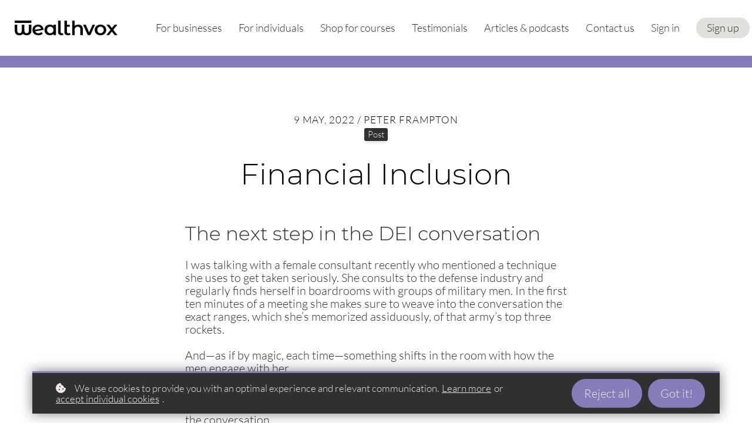

--- FILE ---
content_type: text/html;charset=UTF-8
request_url: https://wealthvox.com/blog/financial-inclusion
body_size: 62456
content:

<!DOCTYPE html>
<html lang="en">
    <head>
        
    <title>Financial Inclusion</title>


     <meta charset="UTF-8"> 
     <meta name="viewport" content="width=device-width, initial-scale=1"> 
     <meta name="description" content="The next step in the DEI conversation"> 
     <meta name="keywords" content="Post"> 
     <meta name="author" content="Peter Frampton"> 
     <meta name="twitter:card" content="summary_large_image"> 
     <meta name="twitter:site" content="@"> 
     <meta name="twitter:title" content="Financial Inclusion"> 
     <meta name="twitter:description" content="The next step in the DEI conversation"> 
     <meta name="twitter:image" content="https://lwfiles.mycourse.app/wealthvox-public/6c153a56fe8c5e7b690d22195b0dd4fa.png"> 
     <meta property="og:title" content="Financial Inclusion"> 
     <meta property="og:url" content="https://wealthvox.com/blog/financial-inclusion"> 
     <meta property="og:type" content="article"> 
     <meta property="og:image" content="https://lwfiles.mycourse.app/wealthvox-public/6c153a56fe8c5e7b690d22195b0dd4fa.png"> 
     <meta property="og:description" content="The next step in the DEI conversation"> 
     <meta property="og:site_name" content="Peter Frampton"> 
     <meta property="article:publisher" content="https://www.facebook.com/102270182962083"> 
     <meta name="csrf-token" content="c59d87fc4e635136eda367e3f551174cf45b43699cb718138fb18a2fe2cc2070"> 

    <link rel="canonical" href="https://wealthvox.com/blog/financial-inclusion"/>
		<link rel="icon" type="image/png" href="https://lwfiles.mycourse.app/wealthvox-public/bf74c1249a7267ca7ccd64d71b340995.png">
		<link rel="apple-touch-icon" type="image/png" href="https://lwfiles.mycourse.app/wealthvox-public/bf74c1249a7267ca7ccd64d71b340995.png">
		<script type='text/javascript'>var me=false;var environment='production';var imagePath='https://cdn.mycourse.app/v4.29.1';var server='//wealthvox.com/api/';var fileServer='https://api.eu-w3.learnworlds.com/';var api='https://api.eu-w3.learnworlds.com/';var lw_client='60a381436a7cb773b85645df';var serverImg='https://lwfiles.mycourse.app/wealthvox-public/';var subscriptionMode=false;var paymentsURL='https://wealthvox.com/payment?product_id=';var clientURL='//wealthvox.com';var SITENAME='Wealthvox';var WHITELABEL=true;var WHITELABEL_SETTINGS='{"learn_more_admin_disabled":false,"learn_more_others_disabled":false}';var BILLING='C';var SITE_AFFILIATES={"active":true,"commissionRate":30,"cookieExpiration":30,"maturation":30,"selfRegister":false,"displayAffiliateCustomers":true,"displayAffiliateLeads":true,"products":[{"id":"67d26cd08ed030391f0ed918","type":"learning_program"}],"paymentMethods":["paypal","wire","other"],"agreement":"","minAffiliateCommissionStatus":"new","afterLoginNavigation":{"type":"dashboard","url":"","page":{"title":"Home","slug":"home"}},"products-migration-v4":[{"productType":"Bundle","id":"67d26cd08ed030391f0ed918","titleId":"lets-talk-finance-online","title":"Let's Talk Finance Online","price":249,"image":""}]};var LWSettings={"deactive_components":{"ebook":false},"components_settings":{"dailynews":{"categories":false},"posts":{"tips":false,"livecode":false}}};var LWClient={"promotions":true,"learning_programs_one_off":true,"learning_programs_subscriptions":true,"integrations":true,"advanced_integrations":true,"financial_gateways":true,"theming":true,"pages_templates":true,"pages_builder_starter":true,"pages_builder_advanced_templates":true,"course_unit_completion":true,"course_unit_navigation_sequential":true,"course_unit_navigation":true,"pages_builder":true,"instructors":25,"seat_managers":10,"affiliates":true,"affiliates_partial":true,"question_bank":true,"account_manager":true,"certifications":true,"import_assessment_from_xls":true,"advanced_analytics":true,"free_courses":true,"private_courses":true,"private_enroll":true,"interactive_video":true,"white_label":true,"gamification":true,"includes":true,"admins":true,"ebooks":true,"social":true,"multilanguage":true,"learning_programs_free":true,"learning_programs_private":true,"videouploader":true,"api":true,"webhooks":true,"thank_you_page":true,"after_purchase_partial_settings":true,"after_purchase_settings":true,"pdf_watermark":true,"video_watermark":true,"video_transcript":true,"video_subtitles":true,"video_headings":true,"video_skin":true,"video_elements_basic":true,"video_elements_advanced":true,"video_thumbnail":true,"video_on_click_actions":true,"video_on_show_actions":true,"integration_zoom":true,"integration_webex":true,"integration_google_meet":true,"integration_teams":true,"integration_calendly":true,"integration_hubspot":true,"livesession_multiple_accounts":true,"scorm":true,"graded_scorm":true,"analytics_advanced_queries":true,"analytics_simple_queries":true,"custom_fonts":true,"custom_code_liquid_expressions":true,"mobile_app_submit":true,"file_assignment_course_unit":true,"popups":9223372036854775807,"user_login_permission":true,"site_flavor_export":true,"site_flavor_import":true,"site_templates":9223372036854775807,"report_scheduled_tasks_allowed":20,"bulk_actions":true,"import_users":true,"import_tags":true,"custom_auth_url":true,"new_assessment_marketing_form":true,"new_assessment_file_upload":true,"webcam_upload":true,"audio_upload":true,"saml":true,"openid":true,"user_roles_create_custom":true,"user_roles_segment":true,"user_impersonation":true,"user_roles_custom_roles_create_edit":9223372036854775807,"user_roles_predefined_roles_edit":true,"user_roles_assignable_user_roles":true,"user_roles_total_users_for_all_custom_roles":9223372036854775807,"automations":true,"user_groups":true,"user_groups_max_members":200,"nps":true,"qualification":true,"mobile_analytics":true,"signup_eligibility":true,"user_progress-mark-complete":true,"funnels":9223372036854775807,"tag_manager":true,"domain_rename":true,"mass_mails":true,"ai_reporting":true,"digital_credentials":true,"cross_school_resource_sharing":true,"same_school_resource_sharing_sync":true,"user_progress_matrix":true,"course_progress_matrix":true,"after_login_pages_based_on_user_tag":true,"assessments_video_response_time":40,"assessments_audio_response_time":120,"assessments_file_upload_size":20,"site_allowed_num_sso_settings":3,"referrals":true,"licenses":true,"gifts":true,"custom_orders":true};var oauthInfo='lw_client=60a381436a7cb773b85645df&access_token=';var assetsPath='https://cdn.mycourse.app/v4.29.1/_cdnAssets';var PAGES_IN_TOPBAR=[];var currencySymbol='$';var currencyCode='USD';var currencySymbolPosition='LEFT_SIGN_NO_SPACE';var currencyDecimalsSeparator='.';var currencyThousandsSeparator=',';var currencyDecimalsNum='2';var currencyUseVedic=false;var SOCIAL_LOGINS=[];var ACTIVE_SSO_CONNECTIONS=[];var LW_AUTH_ENABLED=true;var SCHOOL_LOGO='280bd0a35b72003d837979e74819461d.png';var LOGIN_FORM_TEMPLATE='loginForm3';var LOGIN_FORM_IMAGE='84aff751575ff3bcc7ee0958527b5595.jpg';var LWPackage='learning_center_299';var GATEWAYS=["stripe"];var COURSE_CONTINUE_SETTING=false;var MOBILE_SETTINGS={"mobile_logo":"","mobile_site_name":"","mobile_landing_page":null,"mobile_description":"Login to start learning","mobile_social_facebook_text":"Sign in with Facebook","mobile_social_twitter_text":"Sign in with Twitter","mobile_social_linkedin_text":"Sign in with Linkedin","mobile_social_google_text":"Sign in with Google","disabled_signup_alert_title":"Registration Disabled","disabled_signup_alert_text":"Please visit the school page from your browser in order to register and then use the app to access your courses.","disabled_signup_label_translation":"Registration is unavailable while using the app","mobile_signup":false,"mobile_social_display":false,"mobile_display_free_courses":false,"mobile_display_paid_courses":false,"mobile_allow_purchase":false};var DP_SETTINGS={"type":"all","cookies":false,"marketing":false,"email":false,"deletion_request":false,"rejectall":true,"guest_cookies_upd":true};var WEGLOT_ACTIVE=false;var DP_EU=false;var SITE_DISABLE_SIGNUP=false;var SITE_TRIGGER_USER_SIGNUP_ELIGIBILITY_CHECK=false;var ACTIVE_SITE_TEMPLATE='60b8b703959f5c190227e001';var SITE_SOCIAL_FACEBOOK='https://www.facebook.com/102270182962083';var SITE_SOCIAL_TWITTER='';var SITE_SOCIAL_INSTAGRAM='';var SITE_SOCIAL_YOUTUBE='https://www.youtube.com/@wealthvox';var SITE_SOCIAL_LINKEDIN='https://www.linkedin.com/company/67731456';var SITE_SOCIAL_PINTEREST='';var SITE_DISABLED_APPS=["workpad","people"];var USER_CUSTOM_FIELDS=[{"active":true,"name":"Where are you located?","type":"dropdown","key":"cf_country","autotag":false,"icon_id":"nameIcon","icon_class":"","user_value":null,"rows":3,"maxLength":100,"enable_validation":false,"constraint_rule":"custom","validation_regex":"\/\/","validation_fail_message":"","checkbox_label":null,"options":[{"field_name":"Afghanistan","field_value":"Afghanistan"},{"field_name":"\u00c5land Islands","field_value":"\u00c5land Islands"},{"field_name":"Albania","field_value":"Albania"},{"field_name":"Algeria","field_value":"Algeria"},{"field_name":"American Samoa","field_value":"American Samoa"},{"field_name":"Andorra","field_value":"Andorra"},{"field_name":"Angola","field_value":"Angola"},{"field_name":"Anguilla","field_value":"Anguilla"},{"field_name":"Antarctica","field_value":"Antarctica"},{"field_name":"Antigua and Barbuda","field_value":"Antigua and Barbuda"},{"field_name":"Argentina","field_value":"Argentina"},{"field_name":"Armenia","field_value":"Armenia"},{"field_name":"Aruba","field_value":"Aruba"},{"field_name":"Australia","field_value":"Australia"},{"field_name":"Austria","field_value":"Austria"},{"field_name":"Azerbaijan","field_value":"Azerbaijan"},{"field_name":"Bahamas","field_value":"Bahamas"},{"field_name":"Bahrain","field_value":"Bahrain"},{"field_name":"Bangladesh","field_value":"Bangladesh"},{"field_name":"Barbados","field_value":"Barbados"},{"field_name":"Belarus","field_value":"Belarus"},{"field_name":"Belgium","field_value":"Belgium"},{"field_name":"Belize","field_value":"Belize"},{"field_name":"Benin","field_value":"Benin"},{"field_name":"Bermuda","field_value":"Bermuda"},{"field_name":"Bhutan","field_value":"Bhutan"},{"field_name":"Bolivia, Plurinational State of","field_value":"Bolivia, Plurinational State of"},{"field_name":"Bonaire, Sint Eustatius and Saba","field_value":"Bonaire, Sint Eustatius and Saba"},{"field_name":"Bosnia and Herzegovina","field_value":"Bosnia and Herzegovina"},{"field_name":"Botswana","field_value":"Botswana"},{"field_name":"Bouvet Island","field_value":"Bouvet Island"},{"field_name":"Brazil","field_value":"Brazil"},{"field_name":"British Indian Ocean Territory","field_value":"British Indian Ocean Territory"},{"field_name":"Brunei Darussalam","field_value":"Brunei Darussalam"},{"field_name":"Bulgaria","field_value":"Bulgaria"},{"field_name":"Burkina Faso","field_value":"Burkina Faso"},{"field_name":"Burundi","field_value":"Burundi"},{"field_name":"Cambodia","field_value":"Cambodia"},{"field_name":"Cameroon","field_value":"Cameroon"},{"field_name":"Canada","field_value":"Canada"},{"field_name":"Cape Verde","field_value":"Cape Verde"},{"field_name":"Cayman Islands","field_value":"Cayman Islands"},{"field_name":"Central African Republic","field_value":"Central African Republic"},{"field_name":"Chad","field_value":"Chad"},{"field_name":"Chile","field_value":"Chile"},{"field_name":"China","field_value":"China"},{"field_name":"Christmas Island","field_value":"Christmas Island"},{"field_name":"Cocos (Keeling) Islands","field_value":"Cocos (Keeling) Islands"},{"field_name":"Colombia","field_value":"Colombia"},{"field_name":"Comoros","field_value":"Comoros"},{"field_name":"Congo","field_value":"Congo"},{"field_name":"Congo, the Democratic Republic of the","field_value":"Congo, the Democratic Republic of the"},{"field_name":"Cook Islands","field_value":"Cook Islands"},{"field_name":"Costa Rica","field_value":"Costa Rica"},{"field_name":"C\u00f4te d'Ivoire","field_value":"C\u00f4te d'Ivoire"},{"field_name":"Croatia","field_value":"Croatia"},{"field_name":"Cuba","field_value":"Cuba"},{"field_name":"Cura\u00e7ao","field_value":"Cura\u00e7ao"},{"field_name":"Cyprus","field_value":"Cyprus"},{"field_name":"Czech Republic","field_value":"Czech Republic"},{"field_name":"Denmark","field_value":"Denmark"},{"field_name":"Djibouti","field_value":"Djibouti"},{"field_name":"Dominica","field_value":"Dominica"},{"field_name":"Dominican Republic","field_value":"Dominican Republic"},{"field_name":"Ecuador","field_value":"Ecuador"},{"field_name":"Egypt","field_value":"Egypt"},{"field_name":"El Salvador","field_value":"El Salvador"},{"field_name":"Equatorial Guinea","field_value":"Equatorial Guinea"},{"field_name":"Eritrea","field_value":"Eritrea"},{"field_name":"Estonia","field_value":"Estonia"},{"field_name":"Ethiopia","field_value":"Ethiopia"},{"field_name":"Falkland Islands (Malvinas)","field_value":"Falkland Islands (Malvinas)"},{"field_name":"Faroe Islands","field_value":"Faroe Islands"},{"field_name":"Fiji","field_value":"Fiji"},{"field_name":"Finland","field_value":"Finland"},{"field_name":"France","field_value":"France"},{"field_name":"French Guiana","field_value":"French Guiana"},{"field_name":"French Polynesia","field_value":"French Polynesia"},{"field_name":"French Southern Territories","field_value":"French Southern Territories"},{"field_name":"Gabon","field_value":"Gabon"},{"field_name":"Gambia","field_value":"Gambia"},{"field_name":"Georgia","field_value":"Georgia"},{"field_name":"Germany","field_value":"Germany"},{"field_name":"Ghana","field_value":"Ghana"},{"field_name":"Gibraltar","field_value":"Gibraltar"},{"field_name":"Greece","field_value":"Greece"},{"field_name":"Greenland","field_value":"Greenland"},{"field_name":"Grenada","field_value":"Grenada"},{"field_name":"Guadeloupe","field_value":"Guadeloupe"},{"field_name":"Guam","field_value":"Guam"},{"field_name":"Guatemala","field_value":"Guatemala"},{"field_name":"Guernsey","field_value":"Guernsey"},{"field_name":"Guinea","field_value":"Guinea"},{"field_name":"Guinea-Bissau","field_value":"Guinea-Bissau"},{"field_name":"Guyana","field_value":"Guyana"},{"field_name":"Haiti","field_value":"Haiti"},{"field_name":"Heard Island and McDonald Islands","field_value":"Heard Island and McDonald Islands"},{"field_name":"Holy See (Vatican City State)","field_value":"Holy See (Vatican City State)"},{"field_name":"Honduras","field_value":"Honduras"},{"field_name":"Hong Kong","field_value":"Hong Kong"},{"field_name":"Hungary","field_value":"Hungary"},{"field_name":"Iceland","field_value":"Iceland"},{"field_name":"India","field_value":"India"},{"field_name":"Indonesia","field_value":"Indonesia"},{"field_name":"Iran, Islamic Republic of","field_value":"Iran, Islamic Republic of"},{"field_name":"Iraq","field_value":"Iraq"},{"field_name":"Ireland","field_value":"Ireland"},{"field_name":"Isle of Man","field_value":"Isle of Man"},{"field_name":"Israel","field_value":"Israel"},{"field_name":"Italy","field_value":"Italy"},{"field_name":"Jamaica","field_value":"Jamaica"},{"field_name":"Japan","field_value":"Japan"},{"field_name":"Jersey","field_value":"Jersey"},{"field_name":"Jordan","field_value":"Jordan"},{"field_name":"Kazakhstan","field_value":"Kazakhstan"},{"field_name":"Kenya","field_value":"Kenya"},{"field_name":"Kiribati","field_value":"Kiribati"},{"field_name":"Korea, Democratic People's Republic of","field_value":"Korea, Democratic People's Republic of"},{"field_name":"Korea, Republic of","field_value":"Korea, Republic of"},{"field_name":"Kuwait","field_value":"Kuwait"},{"field_name":"Kyrgyzstan","field_value":"Kyrgyzstan"},{"field_name":"Lao People's Democratic Republic","field_value":"Lao People's Democratic Republic"},{"field_name":"Latvia","field_value":"Latvia"},{"field_name":"Lebanon","field_value":"Lebanon"},{"field_name":"Lesotho","field_value":"Lesotho"},{"field_name":"Liberia","field_value":"Liberia"},{"field_name":"Libya","field_value":"Libya"},{"field_name":"Liechtenstein","field_value":"Liechtenstein"},{"field_name":"Lithuania","field_value":"Lithuania"},{"field_name":"Luxembourg","field_value":"Luxembourg"},{"field_name":"Macao","field_value":"Macao"},{"field_name":"Macedonia, the former Yugoslav Republic of","field_value":"Macedonia, the former Yugoslav Republic of"},{"field_name":"Madagascar","field_value":"Madagascar"},{"field_name":"Malawi","field_value":"Malawi"},{"field_name":"Malaysia","field_value":"Malaysia"},{"field_name":"Maldives","field_value":"Maldives"},{"field_name":"Mali","field_value":"Mali"},{"field_name":"Malta","field_value":"Malta"},{"field_name":"Marshall Islands","field_value":"Marshall Islands"},{"field_name":"Martinique","field_value":"Martinique"},{"field_name":"Mauritania","field_value":"Mauritania"},{"field_name":"Mauritius","field_value":"Mauritius"},{"field_name":"Mayotte","field_value":"Mayotte"},{"field_name":"Mexico","field_value":"Mexico"},{"field_name":"Micronesia, Federated States of","field_value":"Micronesia, Federated States of"},{"field_name":"Moldova, Republic of","field_value":"Moldova, Republic of"},{"field_name":"Monaco","field_value":"Monaco"},{"field_name":"Mongolia","field_value":"Mongolia"},{"field_name":"Montenegro","field_value":"Montenegro"},{"field_name":"Montserrat","field_value":"Montserrat"},{"field_name":"Morocco","field_value":"Morocco"},{"field_name":"Mozambique","field_value":"Mozambique"},{"field_name":"Myanmar","field_value":"Myanmar"},{"field_name":"Namibia","field_value":"Namibia"},{"field_name":"Nauru","field_value":"Nauru"},{"field_name":"Nepal","field_value":"Nepal"},{"field_name":"Netherlands","field_value":"Netherlands"},{"field_name":"New Caledonia","field_value":"New Caledonia"},{"field_name":"New Zealand","field_value":"New Zealand"},{"field_name":"Nicaragua","field_value":"Nicaragua"},{"field_name":"Niger","field_value":"Niger"},{"field_name":"Nigeria","field_value":"Nigeria"},{"field_name":"Niue","field_value":"Niue"},{"field_name":"Norfolk Island","field_value":"Norfolk Island"},{"field_name":"Northern Mariana Islands","field_value":"Northern Mariana Islands"},{"field_name":"Norway","field_value":"Norway"},{"field_name":"Oman","field_value":"Oman"},{"field_name":"Pakistan","field_value":"Pakistan"},{"field_name":"Palau","field_value":"Palau"},{"field_name":"Palestinian Territory, Occupied","field_value":"Palestinian Territory, Occupied"},{"field_name":"Panama","field_value":"Panama"},{"field_name":"Papua New Guinea","field_value":"Papua New Guinea"},{"field_name":"Paraguay","field_value":"Paraguay"},{"field_name":"Peru","field_value":"Peru"},{"field_name":"Philippines","field_value":"Philippines"},{"field_name":"Pitcairn","field_value":"Pitcairn"},{"field_name":"Poland","field_value":"Poland"},{"field_name":"Portugal","field_value":"Portugal"},{"field_name":"Puerto Rico","field_value":"Puerto Rico"},{"field_name":"Qatar","field_value":"Qatar"},{"field_name":"R\u00e9union","field_value":"R\u00e9union"},{"field_name":"Romania","field_value":"Romania"},{"field_name":"Russian Federation","field_value":"Russian Federation"},{"field_name":"Rwanda","field_value":"Rwanda"},{"field_name":"Saint Barth\u00e9lemy","field_value":"Saint Barth\u00e9lemy"},{"field_name":"Saint Helena, Ascension and Tristan da Cunha","field_value":"Saint Helena, Ascension and Tristan da Cunha"},{"field_name":"Saint Kitts and Nevis","field_value":"Saint Kitts and Nevis"},{"field_name":"Saint Lucia","field_value":"Saint Lucia"},{"field_name":"Saint Martin (French part)","field_value":"Saint Martin (French part)"},{"field_name":"Saint Pierre and Miquelon","field_value":"Saint Pierre and Miquelon"},{"field_name":"Saint Vincent and the Grenadines","field_value":"Saint Vincent and the Grenadines"},{"field_name":"Samoa","field_value":"Samoa"},{"field_name":"San Marino","field_value":"San Marino"},{"field_name":"Sao Tome and Principe","field_value":"Sao Tome and Principe"},{"field_name":"Saudi Arabia","field_value":"Saudi Arabia"},{"field_name":"Senegal","field_value":"Senegal"},{"field_name":"Serbia","field_value":"Serbia"},{"field_name":"Seychelles","field_value":"Seychelles"},{"field_name":"Sierra Leone","field_value":"Sierra Leone"},{"field_name":"Singapore","field_value":"Singapore"},{"field_name":"Sint Maarten (Dutch part)","field_value":"Sint Maarten (Dutch part)"},{"field_name":"Slovakia","field_value":"Slovakia"},{"field_name":"Slovenia","field_value":"Slovenia"},{"field_name":"Solomon Islands","field_value":"Solomon Islands"},{"field_name":"Somalia","field_value":"Somalia"},{"field_name":"South Africa","field_value":"South Africa"},{"field_name":"South Georgia and the South Sandwich Islands","field_value":"South Georgia and the South Sandwich Islands"},{"field_name":"South Sudan","field_value":"South Sudan"},{"field_name":"Spain","field_value":"Spain"},{"field_name":"Sri Lanka","field_value":"Sri Lanka"},{"field_name":"Sudan","field_value":"Sudan"},{"field_name":"Suriname","field_value":"Suriname"},{"field_name":"Svalbard and Jan Mayen","field_value":"Svalbard and Jan Mayen"},{"field_name":"Swaziland","field_value":"Swaziland"},{"field_name":"Sweden","field_value":"Sweden"},{"field_name":"Switzerland","field_value":"Switzerland"},{"field_name":"Syrian Arab Republic","field_value":"Syrian Arab Republic"},{"field_name":"Taiwan, Province of China","field_value":"Taiwan, Province of China"},{"field_name":"Tajikistan","field_value":"Tajikistan"},{"field_name":"Tanzania, United Republic of","field_value":"Tanzania, United Republic of"},{"field_name":"Thailand","field_value":"Thailand"},{"field_name":"Timor-Leste","field_value":"Timor-Leste"},{"field_name":"Togo","field_value":"Togo"},{"field_name":"Tokelau","field_value":"Tokelau"},{"field_name":"Tonga","field_value":"Tonga"},{"field_name":"Trinidad and Tobago","field_value":"Trinidad and Tobago"},{"field_name":"Tunisia","field_value":"Tunisia"},{"field_name":"Turkey","field_value":"Turkey"},{"field_name":"Turkmenistan","field_value":"Turkmenistan"},{"field_name":"Turks and Caicos Islands","field_value":"Turks and Caicos Islands"},{"field_name":"Tuvalu","field_value":"Tuvalu"},{"field_name":"Uganda","field_value":"Uganda"},{"field_name":"Ukraine","field_value":"Ukraine"},{"field_name":"United Arab Emirates","field_value":"United Arab Emirates"},{"field_name":"United Kingdom","field_value":"United Kingdom"},{"field_name":"United States","field_value":"United States"},{"field_name":"United States Minor Outlying Islands","field_value":"United States Minor Outlying Islands"},{"field_name":"Uruguay","field_value":"Uruguay"},{"field_name":"Uzbekistan","field_value":"Uzbekistan"},{"field_name":"Vanuatu","field_value":"Vanuatu"},{"field_name":"Venezuela, Bolivarian Republic of","field_value":"Venezuela, Bolivarian Republic of"},{"field_name":"Viet Nam","field_value":"Viet Nam"},{"field_name":"Virgin Islands, British","field_value":"Virgin Islands, British"},{"field_name":"Virgin Islands, U.S.","field_value":"Virgin Islands, U.S."},{"field_name":"Wallis and Futuna","field_value":"Wallis and Futuna"},{"field_name":"Western Sahara","field_value":"Western Sahara"},{"field_name":"Yemen","field_value":"Yemen"},{"field_name":"Zambia","field_value":"Zambia"},{"field_name":"Zimbabwe","field_value":"Zimbabwe"}],"formData":[{"type":"signup","data":{"label":"Where are you located?","isVisible":true,"required":true,"placeholder":"Select from dropdown","formId":"default"}}],"visibleTo":["admin","instructor","seatManager","segment","user"],"editableBy":["admin","seatManager","user"]},{"active":true,"name":"In which State or Province?","type":"text","key":"cf_state","autotag":false,"icon_id":"nameIcon","icon_class":"","user_value":null,"rows":3,"maxLength":100,"enable_validation":false,"constraint_rule":"custom","validation_regex":"\/\/","validation_fail_message":"","checkbox_label":null,"formData":[{"type":"signup","data":{"label":"In which State or Province?","isVisible":true,"required":true,"placeholder":"State or Province","formId":"default"}}],"visibleTo":["admin","instructor","seatManager","segment","user"],"editableBy":["admin","seatManager","user"]}];var USER_SIGNUP_FIELDS=[{"active":true,"required":true,"type":"text","name":"username","order":"10","translationKey":"common.sign_up_what_name","placeholderTranslationKey":"common.sign_up_name"},{"active":true,"required":true,"type":"email","name":"email","order":"20","translationKey":"common.sign_up_what_email","placeholderTranslationKey":"common.sign_up_email"},{"active":true,"required":true,"type":"password","name":"password","order":"30","translationKey":"common.sign_up_what_password","placeholderTranslationKey":"common.sign_up_password"},{"active":true,"required":false,"name":"optin","order":"160","translationKey":"common.sign_up_optin","type":"checkbox"},{"active":true,"name":"Where are you located?","type":"dropdown","key":"cf_country","autotag":false,"icon_id":"nameIcon","icon_class":"","user_value":null,"rows":3,"maxLength":100,"enable_validation":false,"constraint_rule":"custom","validation_regex":"\/\/","validation_fail_message":"","checkbox_label":null,"options":[{"name":"Afghanistan","value":"Afghanistan","isDefault":false},{"name":"\u00c5land Islands","value":"\u00c5land Islands","isDefault":false},{"name":"Albania","value":"Albania","isDefault":false},{"name":"Algeria","value":"Algeria","isDefault":false},{"name":"American Samoa","value":"American Samoa","isDefault":false},{"name":"Andorra","value":"Andorra","isDefault":false},{"name":"Angola","value":"Angola","isDefault":false},{"name":"Anguilla","value":"Anguilla","isDefault":false},{"name":"Antarctica","value":"Antarctica","isDefault":false},{"name":"Antigua and Barbuda","value":"Antigua and Barbuda","isDefault":false},{"name":"Argentina","value":"Argentina","isDefault":false},{"name":"Armenia","value":"Armenia","isDefault":false},{"name":"Aruba","value":"Aruba","isDefault":false},{"name":"Australia","value":"Australia","isDefault":false},{"name":"Austria","value":"Austria","isDefault":false},{"name":"Azerbaijan","value":"Azerbaijan","isDefault":false},{"name":"Bahamas","value":"Bahamas","isDefault":false},{"name":"Bahrain","value":"Bahrain","isDefault":false},{"name":"Bangladesh","value":"Bangladesh","isDefault":false},{"name":"Barbados","value":"Barbados","isDefault":false},{"name":"Belarus","value":"Belarus","isDefault":false},{"name":"Belgium","value":"Belgium","isDefault":false},{"name":"Belize","value":"Belize","isDefault":false},{"name":"Benin","value":"Benin","isDefault":false},{"name":"Bermuda","value":"Bermuda","isDefault":false},{"name":"Bhutan","value":"Bhutan","isDefault":false},{"name":"Bolivia, Plurinational State of","value":"Bolivia, Plurinational State of","isDefault":false},{"name":"Bonaire, Sint Eustatius and Saba","value":"Bonaire, Sint Eustatius and Saba","isDefault":false},{"name":"Bosnia and Herzegovina","value":"Bosnia and Herzegovina","isDefault":false},{"name":"Botswana","value":"Botswana","isDefault":false},{"name":"Bouvet Island","value":"Bouvet Island","isDefault":false},{"name":"Brazil","value":"Brazil","isDefault":false},{"name":"British Indian Ocean Territory","value":"British Indian Ocean Territory","isDefault":false},{"name":"Brunei Darussalam","value":"Brunei Darussalam","isDefault":false},{"name":"Bulgaria","value":"Bulgaria","isDefault":false},{"name":"Burkina Faso","value":"Burkina Faso","isDefault":false},{"name":"Burundi","value":"Burundi","isDefault":false},{"name":"Cambodia","value":"Cambodia","isDefault":false},{"name":"Cameroon","value":"Cameroon","isDefault":false},{"name":"Canada","value":"Canada","isDefault":false},{"name":"Cape Verde","value":"Cape Verde","isDefault":false},{"name":"Cayman Islands","value":"Cayman Islands","isDefault":false},{"name":"Central African Republic","value":"Central African Republic","isDefault":false},{"name":"Chad","value":"Chad","isDefault":false},{"name":"Chile","value":"Chile","isDefault":false},{"name":"China","value":"China","isDefault":false},{"name":"Christmas Island","value":"Christmas Island","isDefault":false},{"name":"Cocos (Keeling) Islands","value":"Cocos (Keeling) Islands","isDefault":false},{"name":"Colombia","value":"Colombia","isDefault":false},{"name":"Comoros","value":"Comoros","isDefault":false},{"name":"Congo","value":"Congo","isDefault":false},{"name":"Congo, the Democratic Republic of the","value":"Congo, the Democratic Republic of the","isDefault":false},{"name":"Cook Islands","value":"Cook Islands","isDefault":false},{"name":"Costa Rica","value":"Costa Rica","isDefault":false},{"name":"C\u00f4te d'Ivoire","value":"C\u00f4te d'Ivoire","isDefault":false},{"name":"Croatia","value":"Croatia","isDefault":false},{"name":"Cuba","value":"Cuba","isDefault":false},{"name":"Cura\u00e7ao","value":"Cura\u00e7ao","isDefault":false},{"name":"Cyprus","value":"Cyprus","isDefault":false},{"name":"Czech Republic","value":"Czech Republic","isDefault":false},{"name":"Denmark","value":"Denmark","isDefault":false},{"name":"Djibouti","value":"Djibouti","isDefault":false},{"name":"Dominica","value":"Dominica","isDefault":false},{"name":"Dominican Republic","value":"Dominican Republic","isDefault":false},{"name":"Ecuador","value":"Ecuador","isDefault":false},{"name":"Egypt","value":"Egypt","isDefault":false},{"name":"El Salvador","value":"El Salvador","isDefault":false},{"name":"Equatorial Guinea","value":"Equatorial Guinea","isDefault":false},{"name":"Eritrea","value":"Eritrea","isDefault":false},{"name":"Estonia","value":"Estonia","isDefault":false},{"name":"Ethiopia","value":"Ethiopia","isDefault":false},{"name":"Falkland Islands (Malvinas)","value":"Falkland Islands (Malvinas)","isDefault":false},{"name":"Faroe Islands","value":"Faroe Islands","isDefault":false},{"name":"Fiji","value":"Fiji","isDefault":false},{"name":"Finland","value":"Finland","isDefault":false},{"name":"France","value":"France","isDefault":false},{"name":"French Guiana","value":"French Guiana","isDefault":false},{"name":"French Polynesia","value":"French Polynesia","isDefault":false},{"name":"French Southern Territories","value":"French Southern Territories","isDefault":false},{"name":"Gabon","value":"Gabon","isDefault":false},{"name":"Gambia","value":"Gambia","isDefault":false},{"name":"Georgia","value":"Georgia","isDefault":false},{"name":"Germany","value":"Germany","isDefault":false},{"name":"Ghana","value":"Ghana","isDefault":false},{"name":"Gibraltar","value":"Gibraltar","isDefault":false},{"name":"Greece","value":"Greece","isDefault":false},{"name":"Greenland","value":"Greenland","isDefault":false},{"name":"Grenada","value":"Grenada","isDefault":false},{"name":"Guadeloupe","value":"Guadeloupe","isDefault":false},{"name":"Guam","value":"Guam","isDefault":false},{"name":"Guatemala","value":"Guatemala","isDefault":false},{"name":"Guernsey","value":"Guernsey","isDefault":false},{"name":"Guinea","value":"Guinea","isDefault":false},{"name":"Guinea-Bissau","value":"Guinea-Bissau","isDefault":false},{"name":"Guyana","value":"Guyana","isDefault":false},{"name":"Haiti","value":"Haiti","isDefault":false},{"name":"Heard Island and McDonald Islands","value":"Heard Island and McDonald Islands","isDefault":false},{"name":"Holy See (Vatican City State)","value":"Holy See (Vatican City State)","isDefault":false},{"name":"Honduras","value":"Honduras","isDefault":false},{"name":"Hong Kong","value":"Hong Kong","isDefault":false},{"name":"Hungary","value":"Hungary","isDefault":false},{"name":"Iceland","value":"Iceland","isDefault":false},{"name":"India","value":"India","isDefault":false},{"name":"Indonesia","value":"Indonesia","isDefault":false},{"name":"Iran, Islamic Republic of","value":"Iran, Islamic Republic of","isDefault":false},{"name":"Iraq","value":"Iraq","isDefault":false},{"name":"Ireland","value":"Ireland","isDefault":false},{"name":"Isle of Man","value":"Isle of Man","isDefault":false},{"name":"Israel","value":"Israel","isDefault":false},{"name":"Italy","value":"Italy","isDefault":false},{"name":"Jamaica","value":"Jamaica","isDefault":false},{"name":"Japan","value":"Japan","isDefault":false},{"name":"Jersey","value":"Jersey","isDefault":false},{"name":"Jordan","value":"Jordan","isDefault":false},{"name":"Kazakhstan","value":"Kazakhstan","isDefault":false},{"name":"Kenya","value":"Kenya","isDefault":false},{"name":"Kiribati","value":"Kiribati","isDefault":false},{"name":"Korea, Democratic People's Republic of","value":"Korea, Democratic People's Republic of","isDefault":false},{"name":"Korea, Republic of","value":"Korea, Republic of","isDefault":false},{"name":"Kuwait","value":"Kuwait","isDefault":false},{"name":"Kyrgyzstan","value":"Kyrgyzstan","isDefault":false},{"name":"Lao People's Democratic Republic","value":"Lao People's Democratic Republic","isDefault":false},{"name":"Latvia","value":"Latvia","isDefault":false},{"name":"Lebanon","value":"Lebanon","isDefault":false},{"name":"Lesotho","value":"Lesotho","isDefault":false},{"name":"Liberia","value":"Liberia","isDefault":false},{"name":"Libya","value":"Libya","isDefault":false},{"name":"Liechtenstein","value":"Liechtenstein","isDefault":false},{"name":"Lithuania","value":"Lithuania","isDefault":false},{"name":"Luxembourg","value":"Luxembourg","isDefault":false},{"name":"Macao","value":"Macao","isDefault":false},{"name":"Macedonia, the former Yugoslav Republic of","value":"Macedonia, the former Yugoslav Republic of","isDefault":false},{"name":"Madagascar","value":"Madagascar","isDefault":false},{"name":"Malawi","value":"Malawi","isDefault":false},{"name":"Malaysia","value":"Malaysia","isDefault":false},{"name":"Maldives","value":"Maldives","isDefault":false},{"name":"Mali","value":"Mali","isDefault":false},{"name":"Malta","value":"Malta","isDefault":false},{"name":"Marshall Islands","value":"Marshall Islands","isDefault":false},{"name":"Martinique","value":"Martinique","isDefault":false},{"name":"Mauritania","value":"Mauritania","isDefault":false},{"name":"Mauritius","value":"Mauritius","isDefault":false},{"name":"Mayotte","value":"Mayotte","isDefault":false},{"name":"Mexico","value":"Mexico","isDefault":false},{"name":"Micronesia, Federated States of","value":"Micronesia, Federated States of","isDefault":false},{"name":"Moldova, Republic of","value":"Moldova, Republic of","isDefault":false},{"name":"Monaco","value":"Monaco","isDefault":false},{"name":"Mongolia","value":"Mongolia","isDefault":false},{"name":"Montenegro","value":"Montenegro","isDefault":false},{"name":"Montserrat","value":"Montserrat","isDefault":false},{"name":"Morocco","value":"Morocco","isDefault":false},{"name":"Mozambique","value":"Mozambique","isDefault":false},{"name":"Myanmar","value":"Myanmar","isDefault":false},{"name":"Namibia","value":"Namibia","isDefault":false},{"name":"Nauru","value":"Nauru","isDefault":false},{"name":"Nepal","value":"Nepal","isDefault":false},{"name":"Netherlands","value":"Netherlands","isDefault":false},{"name":"New Caledonia","value":"New Caledonia","isDefault":false},{"name":"New Zealand","value":"New Zealand","isDefault":false},{"name":"Nicaragua","value":"Nicaragua","isDefault":false},{"name":"Niger","value":"Niger","isDefault":false},{"name":"Nigeria","value":"Nigeria","isDefault":false},{"name":"Niue","value":"Niue","isDefault":false},{"name":"Norfolk Island","value":"Norfolk Island","isDefault":false},{"name":"Northern Mariana Islands","value":"Northern Mariana Islands","isDefault":false},{"name":"Norway","value":"Norway","isDefault":false},{"name":"Oman","value":"Oman","isDefault":false},{"name":"Pakistan","value":"Pakistan","isDefault":false},{"name":"Palau","value":"Palau","isDefault":false},{"name":"Palestinian Territory, Occupied","value":"Palestinian Territory, Occupied","isDefault":false},{"name":"Panama","value":"Panama","isDefault":false},{"name":"Papua New Guinea","value":"Papua New Guinea","isDefault":false},{"name":"Paraguay","value":"Paraguay","isDefault":false},{"name":"Peru","value":"Peru","isDefault":false},{"name":"Philippines","value":"Philippines","isDefault":false},{"name":"Pitcairn","value":"Pitcairn","isDefault":false},{"name":"Poland","value":"Poland","isDefault":false},{"name":"Portugal","value":"Portugal","isDefault":false},{"name":"Puerto Rico","value":"Puerto Rico","isDefault":false},{"name":"Qatar","value":"Qatar","isDefault":false},{"name":"R\u00e9union","value":"R\u00e9union","isDefault":false},{"name":"Romania","value":"Romania","isDefault":false},{"name":"Russian Federation","value":"Russian Federation","isDefault":false},{"name":"Rwanda","value":"Rwanda","isDefault":false},{"name":"Saint Barth\u00e9lemy","value":"Saint Barth\u00e9lemy","isDefault":false},{"name":"Saint Helena, Ascension and Tristan da Cunha","value":"Saint Helena, Ascension and Tristan da Cunha","isDefault":false},{"name":"Saint Kitts and Nevis","value":"Saint Kitts and Nevis","isDefault":false},{"name":"Saint Lucia","value":"Saint Lucia","isDefault":false},{"name":"Saint Martin (French part)","value":"Saint Martin (French part)","isDefault":false},{"name":"Saint Pierre and Miquelon","value":"Saint Pierre and Miquelon","isDefault":false},{"name":"Saint Vincent and the Grenadines","value":"Saint Vincent and the Grenadines","isDefault":false},{"name":"Samoa","value":"Samoa","isDefault":false},{"name":"San Marino","value":"San Marino","isDefault":false},{"name":"Sao Tome and Principe","value":"Sao Tome and Principe","isDefault":false},{"name":"Saudi Arabia","value":"Saudi Arabia","isDefault":false},{"name":"Senegal","value":"Senegal","isDefault":false},{"name":"Serbia","value":"Serbia","isDefault":false},{"name":"Seychelles","value":"Seychelles","isDefault":false},{"name":"Sierra Leone","value":"Sierra Leone","isDefault":false},{"name":"Singapore","value":"Singapore","isDefault":false},{"name":"Sint Maarten (Dutch part)","value":"Sint Maarten (Dutch part)","isDefault":false},{"name":"Slovakia","value":"Slovakia","isDefault":false},{"name":"Slovenia","value":"Slovenia","isDefault":false},{"name":"Solomon Islands","value":"Solomon Islands","isDefault":false},{"name":"Somalia","value":"Somalia","isDefault":false},{"name":"South Africa","value":"South Africa","isDefault":false},{"name":"South Georgia and the South Sandwich Islands","value":"South Georgia and the South Sandwich Islands","isDefault":false},{"name":"South Sudan","value":"South Sudan","isDefault":false},{"name":"Spain","value":"Spain","isDefault":false},{"name":"Sri Lanka","value":"Sri Lanka","isDefault":false},{"name":"Sudan","value":"Sudan","isDefault":false},{"name":"Suriname","value":"Suriname","isDefault":false},{"name":"Svalbard and Jan Mayen","value":"Svalbard and Jan Mayen","isDefault":false},{"name":"Swaziland","value":"Swaziland","isDefault":false},{"name":"Sweden","value":"Sweden","isDefault":false},{"name":"Switzerland","value":"Switzerland","isDefault":false},{"name":"Syrian Arab Republic","value":"Syrian Arab Republic","isDefault":false},{"name":"Taiwan, Province of China","value":"Taiwan, Province of China","isDefault":false},{"name":"Tajikistan","value":"Tajikistan","isDefault":false},{"name":"Tanzania, United Republic of","value":"Tanzania, United Republic of","isDefault":false},{"name":"Thailand","value":"Thailand","isDefault":false},{"name":"Timor-Leste","value":"Timor-Leste","isDefault":false},{"name":"Togo","value":"Togo","isDefault":false},{"name":"Tokelau","value":"Tokelau","isDefault":false},{"name":"Tonga","value":"Tonga","isDefault":false},{"name":"Trinidad and Tobago","value":"Trinidad and Tobago","isDefault":false},{"name":"Tunisia","value":"Tunisia","isDefault":false},{"name":"Turkey","value":"Turkey","isDefault":false},{"name":"Turkmenistan","value":"Turkmenistan","isDefault":false},{"name":"Turks and Caicos Islands","value":"Turks and Caicos Islands","isDefault":false},{"name":"Tuvalu","value":"Tuvalu","isDefault":false},{"name":"Uganda","value":"Uganda","isDefault":false},{"name":"Ukraine","value":"Ukraine","isDefault":false},{"name":"United Arab Emirates","value":"United Arab Emirates","isDefault":false},{"name":"United Kingdom","value":"United Kingdom","isDefault":false},{"name":"United States","value":"United States","isDefault":false},{"name":"United States Minor Outlying Islands","value":"United States Minor Outlying Islands","isDefault":false},{"name":"Uruguay","value":"Uruguay","isDefault":false},{"name":"Uzbekistan","value":"Uzbekistan","isDefault":false},{"name":"Vanuatu","value":"Vanuatu","isDefault":false},{"name":"Venezuela, Bolivarian Republic of","value":"Venezuela, Bolivarian Republic of","isDefault":false},{"name":"Viet Nam","value":"Viet Nam","isDefault":false},{"name":"Virgin Islands, British","value":"Virgin Islands, British","isDefault":false},{"name":"Virgin Islands, U.S.","value":"Virgin Islands, U.S.","isDefault":false},{"name":"Wallis and Futuna","value":"Wallis and Futuna","isDefault":false},{"name":"Western Sahara","value":"Western Sahara","isDefault":false},{"name":"Yemen","value":"Yemen","isDefault":false},{"name":"Zambia","value":"Zambia","isDefault":false},{"name":"Zimbabwe","value":"Zimbabwe","isDefault":false}],"formData":[{"type":"signup","data":{"label":"Where are you located?","isVisible":true,"required":true,"placeholder":"Select from dropdown","formId":"default"}}],"visibleTo":["admin","instructor","seatManager","segment","user"],"editableBy":["admin","seatManager","user"],"translationKey":"","customField":true},{"active":true,"name":"In which State or Province?","type":"text","key":"cf_state","autotag":false,"icon_id":"nameIcon","icon_class":"","user_value":null,"rows":3,"maxLength":100,"enable_validation":false,"constraint_rule":"custom","validation_regex":"\/\/","validation_fail_message":"","checkbox_label":null,"formData":[{"type":"signup","data":{"label":"In which State or Province?","isVisible":true,"required":true,"placeholder":"State or Province","formId":"default"}}],"visibleTo":["admin","instructor","seatManager","segment","user"],"editableBy":["admin","seatManager","user"],"translationKey":"","customField":true}];var SITE_USER_FIRST_LAST_NAME_ENABLED=false;var SITE_USER_FIRST_LAST_NAME_REQUIRED_FIELDS='last_name';var SITE_REGISTRATION_TERMS={"active":false,"required":false};var STYLES_CUSTOM_FONTS={"ce5ab9f115810f512ad95bf2d2dd8099":{"id":"ce5ab9f115810f512ad95bf2d2dd8099","title":"Lato-Light","type":"font\/sfnt","extension":"ttf","file_name":"fonts\/17dace5622a6c0fad5a704a0ab81a0c0.ttf","file_size":77192,"css":"@font-face {\n    font-family: 'Lato-Light';\n    font-display: swap;\n    src: url('https:\/\/lwfiles.mycourse.app\/wealthvox-public\/fonts\/17dace5622a6c0fad5a704a0ab81a0c0.ttf') format('truetype');\n}"},"9c5f4d1603f8bdb35ade766a0b51bd84":{"id":"9c5f4d1603f8bdb35ade766a0b51bd84","title":"Lato-Bold","type":"font\/sfnt","extension":"ttf","file_name":"fonts\/db23a292008666ead272611da26c1eb1.ttf","file_size":73316,"css":"@font-face {\n    font-family: 'Lato-Bold';\n    font-display: swap;\n    src: url('https:\/\/lwfiles.mycourse.app\/wealthvox-public\/fonts\/db23a292008666ead272611da26c1eb1.ttf') format('truetype');\n}"},"2e8187611cf6fb09ba93ecc49a98e1c3":{"id":"2e8187611cf6fb09ba93ecc49a98e1c3","title":"Montserrat-SemiBold","type":"font\/sfnt","extension":"ttf","file_name":"fonts\/d097f07945478abeed1b306711841947.ttf","file_size":243816,"css":"@font-face {\n    font-family: 'Montserrat-SemiBold';\n    font-display: swap;\n    src: url('https:\/\/lwfiles.mycourse.app\/wealthvox-public\/fonts\/d097f07945478abeed1b306711841947.ttf') format('truetype');\n}"},"bd012ecebb5fa504d3ae228307c8ee03":{"id":"bd012ecebb5fa504d3ae228307c8ee03","title":"Montserrat-Light","type":"font\/sfnt","extension":"ttf","file_name":"fonts\/734adddcd9dd9c1ed14368b95c656518.ttf","file_size":242068,"css":"@font-face {\n    font-family: 'Montserrat-Light';\n    font-display: swap;\n    src: url('https:\/\/lwfiles.mycourse.app\/wealthvox-public\/fonts\/734adddcd9dd9c1ed14368b95c656518.ttf') format('truetype');\n}"},"620a09df2802698271ce9a85e05b2d38":{"id":"620a09df2802698271ce9a85e05b2d38","title":"Montserrat-Regular","type":"font\/sfnt","extension":"ttf","file_name":"fonts\/b3f6c9cb80470ecb2e958500db0c11e9.ttf","file_size":245708,"css":"@font-face {\n    font-family: 'Montserrat-Regular';\n    font-display: swap;\n    src: url('https:\/\/lwfiles.mycourse.app\/wealthvox-public\/fonts\/b3f6c9cb80470ecb2e958500db0c11e9.ttf') format('truetype');\n}"},"29d97748100e3e47329a9a0fdd58073e":{"id":"29d97748100e3e47329a9a0fdd58073e","title":"Dekko-Regular","type":"font\/sfnt","extension":"ttf","file_name":"fonts\/3dbb769b58f1c23efd66dafbf01535bf.ttf","file_size":207216,"css":"@font-face {\n    font-family: 'Dekko-Regular';\n    font-display: swap;\n    src: url('https:\/\/lwfiles.mycourse.app\/wealthvox-public\/fonts\/3dbb769b58f1c23efd66dafbf01535bf.ttf') format('truetype');\n}"}};var INVOICE_ADDITIONAL=false;var INVOICE_ADDITIONAL_REQUIRED=false;var INVOICE_ADDITIONAL_AUTOFILLED=true;var INVOICE_ADDITIONAL_LABEL='In order for us to send you your BaSIS board, please ensure you provide your full delivery address.';var INVOICE_ADDITIONAL_TITLE='Delivery Address';var FINANCIAL_BILLING_INFO={"active":true,"locked":{"bf_name":{"values":{"active":true,"required":true},"disable":{"active":true,"required":true},"integrations":["stripe"]},"bf_address":{"values":{"active":true,"required":true},"disable":{"active":true,"required":true},"integrations":["stripe"]},"bf_country":{"values":{"active":true,"required":true},"disable":{"active":true,"required":true},"integrations":["stripe"]},"bf_postalcode":{"values":{"active":true,"required":true},"disable":{"active":true,"required":true},"integrations":["stripe"]},"bf_city":{"values":{"active":true},"disable":{"active":true},"integrations":["stripe"]},"bf_brazilian_tax_id":{"values":{"active":true},"disable":{"active":true},"integrations":["stripe"]},"bf_brazilian_states":{"values":{"active":true},"disable":{"active":true},"integrations":["stripe"]}},"standard_enabled":true,"standard":[{"active":true,"required":true,"name":"Name","signup_name":null,"type":"text","key":"bf_name","icon_id":"nameIcon","icon_class":"","user_value":null,"placeholder":"Name","enable_validation":false,"constraint_rule":"custom","validation_regex":"\/\/","validation_fail_message":"","checkbox_label":null,"isFullWidth":false,"autotag":false,"rows":3,"maxLength":100},{"active":true,"required":true,"name":"Address","signup_name":null,"type":"text","key":"bf_address","icon_id":"nameIcon","icon_class":"","user_value":null,"placeholder":"Address","enable_validation":false,"constraint_rule":"custom","validation_regex":"\/\/","validation_fail_message":"","checkbox_label":null,"isFullWidth":false,"autotag":false,"rows":3,"maxLength":100},{"active":true,"required":true,"name":"City","signup_name":null,"type":"text","key":"bf_city","icon_id":"nameIcon","icon_class":"","user_value":null,"placeholder":"City","enable_validation":false,"constraint_rule":"custom","validation_regex":"\/\/","validation_fail_message":"","checkbox_label":null,"isFullWidth":false,"autotag":false,"rows":3,"maxLength":100},{"active":true,"required":true,"name":"Postal code","signup_name":null,"type":"text","key":"bf_postalcode","icon_id":"nameIcon","icon_class":"","user_value":null,"placeholder":"Postal Code","enable_validation":false,"constraint_rule":"custom","validation_regex":"\/\/","validation_fail_message":"","checkbox_label":null,"isFullWidth":false,"autotag":false,"rows":3,"maxLength":100},{"active":true,"required":true,"name":"Country","signup_name":null,"type":"dropdown","key":"bf_country","icon_id":"nameIcon","icon_class":"","user_value":null,"placeholder":"Country","enable_validation":false,"constraint_rule":"custom","validation_regex":"\/\/","validation_fail_message":"","checkbox_label":null,"isFullWidth":false,"options":[{"field_name":"Afghanistan","field_value":"AF"},{"field_name":"\u00c5land Islands","field_value":"AX"},{"field_name":"Albania","field_value":"AL"},{"field_name":"Algeria","field_value":"DZ"},{"field_name":"American Samoa","field_value":"AS"},{"field_name":"Andorra","field_value":"AD"},{"field_name":"Angola","field_value":"AO"},{"field_name":"Anguilla","field_value":"AI"},{"field_name":"Antarctica","field_value":"AQ"},{"field_name":"Antigua and Barbuda","field_value":"AG"},{"field_name":"Argentina","field_value":"AR"},{"field_name":"Armenia","field_value":"AM"},{"field_name":"Aruba","field_value":"AW"},{"field_name":"Australia","field_value":"AU"},{"field_name":"Austria","field_value":"AT"},{"field_name":"Azerbaijan","field_value":"AZ"},{"field_name":"Bahamas","field_value":"BS"},{"field_name":"Bahrain","field_value":"BH"},{"field_name":"Bangladesh","field_value":"BD"},{"field_name":"Barbados","field_value":"BB"},{"field_name":"Belarus","field_value":"BY"},{"field_name":"Belgium","field_value":"BE"},{"field_name":"Belize","field_value":"BZ"},{"field_name":"Benin","field_value":"BJ"},{"field_name":"Bermuda","field_value":"BM"},{"field_name":"Bhutan","field_value":"BT"},{"field_name":"Bolivia, Plurinational State of","field_value":"BO"},{"field_name":"Bonaire, Sint Eustatius and Saba","field_value":"BQ"},{"field_name":"Bosnia and Herzegovina","field_value":"BA"},{"field_name":"Botswana","field_value":"BW"},{"field_name":"Bouvet Island","field_value":"BV"},{"field_name":"Brazil","field_value":"BR"},{"field_name":"British Indian Ocean Territory","field_value":"IO"},{"field_name":"Brunei Darussalam","field_value":"BN"},{"field_name":"Bulgaria","field_value":"BG"},{"field_name":"Burkina Faso","field_value":"BF"},{"field_name":"Burundi","field_value":"BI"},{"field_name":"Cambodia","field_value":"KH"},{"field_name":"Cameroon","field_value":"CM"},{"field_name":"Canada","field_value":"CA"},{"field_name":"Cape Verde","field_value":"CV"},{"field_name":"Cayman Islands","field_value":"KY"},{"field_name":"Central African Republic","field_value":"CF"},{"field_name":"Chad","field_value":"TD"},{"field_name":"Chile","field_value":"CL"},{"field_name":"China","field_value":"CN"},{"field_name":"Christmas Island","field_value":"CX"},{"field_name":"Cocos (Keeling) Islands","field_value":"CC"},{"field_name":"Colombia","field_value":"CO"},{"field_name":"Comoros","field_value":"KM"},{"field_name":"Congo","field_value":"CG"},{"field_name":"Congo, the Democratic Republic of the","field_value":"CD"},{"field_name":"Cook Islands","field_value":"CK"},{"field_name":"Costa Rica","field_value":"CR"},{"field_name":"C\u00f4te d'Ivoire","field_value":"CI"},{"field_name":"Croatia","field_value":"HR"},{"field_name":"Cuba","field_value":"CU"},{"field_name":"Cura\u00e7ao","field_value":"CW"},{"field_name":"Cyprus","field_value":"CY"},{"field_name":"Czech Republic","field_value":"CZ"},{"field_name":"Denmark","field_value":"DK"},{"field_name":"Djibouti","field_value":"DJ"},{"field_name":"Dominica","field_value":"DM"},{"field_name":"Dominican Republic","field_value":"DO"},{"field_name":"Ecuador","field_value":"EC"},{"field_name":"Egypt","field_value":"EG"},{"field_name":"El Salvador","field_value":"SV"},{"field_name":"Equatorial Guinea","field_value":"GQ"},{"field_name":"Eritrea","field_value":"ER"},{"field_name":"Estonia","field_value":"EE"},{"field_name":"Ethiopia","field_value":"ET"},{"field_name":"Falkland Islands (Malvinas)","field_value":"FK"},{"field_name":"Faroe Islands","field_value":"FO"},{"field_name":"Fiji","field_value":"FJ"},{"field_name":"Finland","field_value":"FI"},{"field_name":"France","field_value":"FR"},{"field_name":"French Guiana","field_value":"GF"},{"field_name":"French Polynesia","field_value":"PF"},{"field_name":"French Southern Territories","field_value":"TF"},{"field_name":"Gabon","field_value":"GA"},{"field_name":"Gambia","field_value":"GM"},{"field_name":"Georgia","field_value":"GE"},{"field_name":"Germany","field_value":"DE"},{"field_name":"Ghana","field_value":"GH"},{"field_name":"Gibraltar","field_value":"GI"},{"field_name":"Greece","field_value":"GR"},{"field_name":"Greenland","field_value":"GL"},{"field_name":"Grenada","field_value":"GD"},{"field_name":"Guadeloupe","field_value":"GP"},{"field_name":"Guam","field_value":"GU"},{"field_name":"Guatemala","field_value":"GT"},{"field_name":"Guernsey","field_value":"GG"},{"field_name":"Guinea","field_value":"GN"},{"field_name":"Guinea-Bissau","field_value":"GW"},{"field_name":"Guyana","field_value":"GY"},{"field_name":"Haiti","field_value":"HT"},{"field_name":"Heard Island and McDonald Islands","field_value":"HM"},{"field_name":"Holy See (Vatican City State)","field_value":"VA"},{"field_name":"Honduras","field_value":"HN"},{"field_name":"Hong Kong","field_value":"HK"},{"field_name":"Hungary","field_value":"HU"},{"field_name":"Iceland","field_value":"IS"},{"field_name":"India","field_value":"IN"},{"field_name":"Indonesia","field_value":"ID"},{"field_name":"Iran, Islamic Republic of","field_value":"IR"},{"field_name":"Iraq","field_value":"IQ"},{"field_name":"Ireland","field_value":"IE"},{"field_name":"Isle of Man","field_value":"IM"},{"field_name":"Israel","field_value":"IL"},{"field_name":"Italy","field_value":"IT"},{"field_name":"Jamaica","field_value":"JM"},{"field_name":"Japan","field_value":"JP"},{"field_name":"Jersey","field_value":"JE"},{"field_name":"Jordan","field_value":"JO"},{"field_name":"Kazakhstan","field_value":"KZ"},{"field_name":"Kenya","field_value":"KE"},{"field_name":"Kiribati","field_value":"KI"},{"field_name":"Korea, Democratic People's Republic of","field_value":"KP"},{"field_name":"Korea, Republic of","field_value":"KR"},{"field_name":"Kuwait","field_value":"KW"},{"field_name":"Kyrgyzstan","field_value":"KG"},{"field_name":"Lao People's Democratic Republic","field_value":"LA"},{"field_name":"Latvia","field_value":"LV"},{"field_name":"Lebanon","field_value":"LB"},{"field_name":"Lesotho","field_value":"LS"},{"field_name":"Liberia","field_value":"LR"},{"field_name":"Libya","field_value":"LY"},{"field_name":"Liechtenstein","field_value":"LI"},{"field_name":"Lithuania","field_value":"LT"},{"field_name":"Luxembourg","field_value":"LU"},{"field_name":"Macao","field_value":"MO"},{"field_name":"Macedonia, the former Yugoslav Republic of","field_value":"MK"},{"field_name":"Madagascar","field_value":"MG"},{"field_name":"Malawi","field_value":"MW"},{"field_name":"Malaysia","field_value":"MY"},{"field_name":"Maldives","field_value":"MV"},{"field_name":"Mali","field_value":"ML"},{"field_name":"Malta","field_value":"MT"},{"field_name":"Marshall Islands","field_value":"MH"},{"field_name":"Martinique","field_value":"MQ"},{"field_name":"Mauritania","field_value":"MR"},{"field_name":"Mauritius","field_value":"MU"},{"field_name":"Mayotte","field_value":"YT"},{"field_name":"Mexico","field_value":"MX"},{"field_name":"Micronesia, Federated States of","field_value":"FM"},{"field_name":"Moldova, Republic of","field_value":"MD"},{"field_name":"Monaco","field_value":"MC"},{"field_name":"Mongolia","field_value":"MN"},{"field_name":"Montenegro","field_value":"ME"},{"field_name":"Montserrat","field_value":"MS"},{"field_name":"Morocco","field_value":"MA"},{"field_name":"Mozambique","field_value":"MZ"},{"field_name":"Myanmar","field_value":"MM"},{"field_name":"Namibia","field_value":"NA"},{"field_name":"Nauru","field_value":"NR"},{"field_name":"Nepal","field_value":"NP"},{"field_name":"Netherlands","field_value":"NL"},{"field_name":"New Caledonia","field_value":"NC"},{"field_name":"New Zealand","field_value":"NZ"},{"field_name":"Nicaragua","field_value":"NI"},{"field_name":"Niger","field_value":"NE"},{"field_name":"Nigeria","field_value":"NG"},{"field_name":"Niue","field_value":"NU"},{"field_name":"Norfolk Island","field_value":"NF"},{"field_name":"Northern Mariana Islands","field_value":"MP"},{"field_name":"Norway","field_value":"NO"},{"field_name":"Oman","field_value":"OM"},{"field_name":"Pakistan","field_value":"PK"},{"field_name":"Palau","field_value":"PW"},{"field_name":"Palestinian Territory, Occupied","field_value":"PS"},{"field_name":"Panama","field_value":"PA"},{"field_name":"Papua New Guinea","field_value":"PG"},{"field_name":"Paraguay","field_value":"PY"},{"field_name":"Peru","field_value":"PE"},{"field_name":"Philippines","field_value":"PH"},{"field_name":"Pitcairn","field_value":"PN"},{"field_name":"Poland","field_value":"PL"},{"field_name":"Portugal","field_value":"PT"},{"field_name":"Puerto Rico","field_value":"PR"},{"field_name":"Qatar","field_value":"QA"},{"field_name":"R\u00e9union","field_value":"RE"},{"field_name":"Romania","field_value":"RO"},{"field_name":"Russian Federation","field_value":"RU"},{"field_name":"Rwanda","field_value":"RW"},{"field_name":"Saint Barth\u00e9lemy","field_value":"BL"},{"field_name":"Saint Helena, Ascension and Tristan da Cunha","field_value":"SH"},{"field_name":"Saint Kitts and Nevis","field_value":"KN"},{"field_name":"Saint Lucia","field_value":"LC"},{"field_name":"Saint Martin (French part)","field_value":"MF"},{"field_name":"Saint Pierre and Miquelon","field_value":"PM"},{"field_name":"Saint Vincent and the Grenadines","field_value":"VC"},{"field_name":"Samoa","field_value":"WS"},{"field_name":"San Marino","field_value":"SM"},{"field_name":"Sao Tome and Principe","field_value":"ST"},{"field_name":"Saudi Arabia","field_value":"SA"},{"field_name":"Senegal","field_value":"SN"},{"field_name":"Serbia","field_value":"RS"},{"field_name":"Seychelles","field_value":"SC"},{"field_name":"Sierra Leone","field_value":"SL"},{"field_name":"Singapore","field_value":"SG"},{"field_name":"Sint Maarten (Dutch part)","field_value":"SX"},{"field_name":"Slovakia","field_value":"SK"},{"field_name":"Slovenia","field_value":"SI"},{"field_name":"Solomon Islands","field_value":"SB"},{"field_name":"Somalia","field_value":"SO"},{"field_name":"South Africa","field_value":"ZA"},{"field_name":"South Georgia and the South Sandwich Islands","field_value":"GS"},{"field_name":"South Sudan","field_value":"SS"},{"field_name":"Spain","field_value":"ES"},{"field_name":"Sri Lanka","field_value":"LK"},{"field_name":"Sudan","field_value":"SD"},{"field_name":"Suriname","field_value":"SR"},{"field_name":"Svalbard and Jan Mayen","field_value":"SJ"},{"field_name":"Swaziland","field_value":"SZ"},{"field_name":"Sweden","field_value":"SE"},{"field_name":"Switzerland","field_value":"CH"},{"field_name":"Syrian Arab Republic","field_value":"SY"},{"field_name":"Taiwan","field_value":"TW"},{"field_name":"Tajikistan","field_value":"TJ"},{"field_name":"Tanzania, United Republic of","field_value":"TZ"},{"field_name":"Thailand","field_value":"TH"},{"field_name":"Timor-Leste","field_value":"TL"},{"field_name":"Togo","field_value":"TG"},{"field_name":"Tokelau","field_value":"TK"},{"field_name":"Tonga","field_value":"TO"},{"field_name":"Trinidad and Tobago","field_value":"TT"},{"field_name":"Tunisia","field_value":"TN"},{"field_name":"Turkey","field_value":"TR"},{"field_name":"Turkmenistan","field_value":"TM"},{"field_name":"Turks and Caicos Islands","field_value":"TC"},{"field_name":"Tuvalu","field_value":"TV"},{"field_name":"Uganda","field_value":"UG"},{"field_name":"Ukraine","field_value":"UA"},{"field_name":"United Arab Emirates","field_value":"AE"},{"field_name":"United Kingdom","field_value":"GB"},{"field_name":"United States","field_value":"US"},{"field_name":"United States Minor Outlying Islands","field_value":"UM"},{"field_name":"Uruguay","field_value":"UY"},{"field_name":"Uzbekistan","field_value":"UZ"},{"field_name":"Vanuatu","field_value":"VU"},{"field_name":"Venezuela, Bolivarian Republic of","field_value":"VE"},{"field_name":"Viet Nam","field_value":"VN"},{"field_name":"Virgin Islands, British","field_value":"VG"},{"field_name":"Virgin Islands, U.S.","field_value":"VI"},{"field_name":"Wallis and Futuna","field_value":"WF"},{"field_name":"Western Sahara","field_value":"EH"},{"field_name":"Yemen","field_value":"YE"},{"field_name":"Zambia","field_value":"ZM"},{"field_name":"Zimbabwe","field_value":"ZW"}],"autotag":false,"rows":3,"maxLength":100},{"active":true,"required":false,"name":"Business TAX ID","signup_name":null,"type":"text","key":"bf_taxid","icon_id":"nameIcon","icon_class":"","user_value":null,"placeholder":"Business Tax ID","enable_validation":false,"constraint_rule":"custom","validation_regex":"\/\/","validation_fail_message":"","checkbox_label":null,"isFullWidth":false,"autotag":false,"rows":3,"maxLength":100}],"boleto":[{"active":true,"required":false,"name":"Brazilian Tax ID","signup_name":null,"type":"text","key":"bf_brazilian_tax_id","icon_id":"nameIcon","icon_class":"","user_value":null,"placeholder":null,"enable_validation":true,"constraint_rule":"custom","validation_regex":"\/^([0-9]{3}|[0-9]{2}).[0-9]{3}.[0-9]{3}([-][0-9]{2}|(\/([0-9]{4}\\-([0-9]{2}))))$\/","validation_fail_message":"Invalid Tax id format. Example 000.000.000-00 or 00.000.000\/0000-00","checkbox_label":null,"isFullWidth":false},{"active":true,"required":false,"name":"Brazilian State","signup_name":null,"type":"dropdown","key":"bf_brazilian_states","icon_id":"nameIcon","icon_class":"","user_value":null,"placeholder":null,"enable_validation":false,"constraint_rule":"custom","validation_regex":"\/\/","validation_fail_message":"","checkbox_label":null,"isFullWidth":false,"options":[{"field_name":"Acre","field_value":"AC"},{"field_name":"Alagoas","field_value":"AL"},{"field_name":"Amap\u00e1","field_value":"AP"},{"field_name":"Amazonas","field_value":"AM"},{"field_name":"Bahia","field_value":"BA"},{"field_name":"Cear\u00e1","field_value":"CE"},{"field_name":"Distrito Federal","field_value":"DF"},{"field_name":"Esp\u00edrito Santo","field_value":"ES"},{"field_name":"Goi\u00e1s","field_value":"GO"},{"field_name":"Maranh\u00e3o","field_value":"MA"},{"field_name":"Mato Grosso","field_value":"MT"},{"field_name":"Mato Grosso do Sul","field_value":"MS"},{"field_name":"Minas Gerais","field_value":"MG"},{"field_name":"Par\u00e1","field_value":"PA"},{"field_name":"Para\u00edba","field_value":"PB"},{"field_name":"Paran\u00e1","field_value":"PR"},{"field_name":"Pernambuco","field_value":"PE"},{"field_name":"Piau\u00ed","field_value":"PI"},{"field_name":"Rio de Janeiro","field_value":"RJ"},{"field_name":"Rio Grande do Norte","field_value":"RN"},{"field_name":"Rio Grande do Sul","field_value":"RS"},{"field_name":"Rond\u00f4nia","field_value":"RO"},{"field_name":"Roraima","field_value":"RR"},{"field_name":"Santa Catarina","field_value":"SC"},{"field_name":"S\u00e3o Paulo","field_value":"SP"},{"field_name":"Sergipe","field_value":"SE"},{"field_name":"Tocantins","field_value":"TO"}]}],"boleto_enabled":false,"fields":[{"active":true,"required":true,"name":"Contact Number","signup_name":null,"type":"text","key":"bf_contactnumber","autotag":false,"icon_id":"nameIcon","icon_class":"","user_value":null,"placeholder":"Contact Number","rows":3,"maxLength":100,"enable_validation":false,"constraint_rule":"telephone","validation_regex":"\/^[+]*[(]{0,1}[0-9]{1,4}[)]{0,1}[-\\s\\.0-9]*$\/","validation_fail_message":"","checkbox_label":null},{"active":true,"required":true,"name":"Email address","signup_name":null,"type":"text","key":"bf_emailaddress","autotag":false,"icon_id":"nameIcon","icon_class":"","user_value":null,"placeholder":"Email Address","rows":3,"maxLength":100,"enable_validation":false,"constraint_rule":"email","validation_regex":"\/^([a-zA-Z0-9._%-]+@[a-zA-Z0-9.-]+\\.[a-zA-Z]{2,6})*$\/","validation_fail_message":"","checkbox_label":null},{"active":true,"required":true,"name":"State","signup_name":null,"type":"textarea","key":"bf_state","autotag":false,"icon_id":"nameIcon","icon_class":"","user_value":null,"placeholder":"Which State are you in.","rows":3,"maxLength":100,"enable_validation":false,"constraint_rule":"custom","validation_regex":"\/\/","validation_fail_message":"","checkbox_label":null,"isFullWidth":true}]};var FINANCIAL_INVOICE_DISABLED=false;var TAX_SERVICE={"name":"","enabled":null,"has_billing_details":false,"has_checkout_tax_analysis":false,"has_stripe_tax_rates":false,"has_invoice_preview":false,"has_business_tax_validation":false,"throws_errors":false,"tax_behavior":null};var STRIPE_ACCOUNT_COUNTRY='US';var STRIPE_CONNECT_ACCOUNT_ID='acct_1EejlZE7jPODpptw';var ACTIVE_STRIPE_SOURCE_PAYMENT_METHODS=[];var FINANCIAL_STRIPE_BILLING_ADDRESS=false;var FINANCIAL_STRIPE_DISABLE_LINK=false;var FINANCIAL_STRIPE_VAT=false;var FINANCIAL_TERMS=false;var SCHOOL_SUPPORT={"teacher":null,"tech":null};var currentSiteTemplateStyles={"typography":{"*":{"fontFamily":"Barlow"},"learnworlds-heading-large":{"fontFamily":"Montserrat-Light","fontWeight":"normal","fontSize":60,"opacity":1,"letterSpacing":"0","lineHeight":1.1,"textTransform":"none"},"learnworlds-heading-normal":{"fontFamily":"Montserrat-Light","fontWeight":"normal","fontSize":50,"opacity":1,"letterSpacing":"0","lineHeight":"1.1","textTransform":"none"},"learnworlds-heading-small":{"fontFamily":"Montserrat-Light","fontWeight":"normal","fontSize":40,"opacity":1,"letterSpacing":"0","lineHeight":"1","textTransform":"none"},"learnworlds-subheading-large":{"fontFamily":"Montserrat-Light","fontWeight":"normal","fontSize":60,"opacity":1,"letterSpacing":"0","lineHeight":"1.1","textTransform":"none"},"learnworlds-subheading-normal":{"fontFamily":"Montserrat-Light","fontWeight":"normal","fontSize":50,"opacity":1,"letterSpacing":"0","lineHeight":"1.1","textTransform":"none"},"learnworlds-subheading-small":{"fontFamily":"Montserrat-Light","fontWeight":"normal","fontSize":40,"opacity":1,"letterSpacing":"0","lineHeight":"1.1","textTransform":"none"},"learnworlds-heading3-large":{"fontFamily":"Lato-Bold","fontWeight":"normal","fontSize":30,"opacity":1,"letterSpacing":"0","lineHeight":"1.1","textTransform":"uppercase"},"learnworlds-heading3-normal":{"fontFamily":"Lato-Bold","fontWeight":"normal","fontSize":20,"opacity":1,"letterSpacing":"0","lineHeight":"1.1","textTransform":"uppercase"},"learnworlds-heading3-small":{"fontFamily":"Lato-Bold","fontWeight":"normal","fontSize":18,"opacity":1,"letterSpacing":"2","lineHeight":"1.3","textTransform":"uppercase"},"learnworlds-heading4-large":{"fontFamily":"Montserrat-Light","fontWeight":"normal","fontSize":50,"opacity":1,"letterSpacing":"0","lineHeight":"1.1","textTransform":"none"},"learnworlds-heading4-normal":{"fontFamily":"Montserrat-Light","fontWeight":"normal","fontSize":40,"opacity":1,"letterSpacing":"0","lineHeight":"1.1","textTransform":"none"},"learnworlds-heading4-small":{"fontFamily":"Montserrat-Light","fontWeight":"normal","fontSize":20,"opacity":1,"letterSpacing":"2","lineHeight":"1.1","textTransform":"capitalize"},"learnworlds-main-text-huge":{"fontFamily":"Lato-Light","fontWeight":"normal","fontSize":45,"opacity":1,"letterSpacing":"0","lineHeight":"1.1","textTransform":"none"},"learnworlds-main-text-very-large":{"fontFamily":"Lato-Light","fontWeight":"normal","fontSize":33,"opacity":1,"letterSpacing":"0","lineHeight":"1.1","textTransform":"none"},"learnworlds-main-text-large":{"fontFamily":"Lato-Light","fontWeight":"normal","fontSize":23,"opacity":1,"letterSpacing":"0","lineHeight":"1.2","textTransform":"none"},"learnworlds-main-text-normal":{"fontFamily":"Lato-Light","fontWeight":"normal","fontSize":20,"opacity":1,"letterSpacing":"0","lineHeight":"1.1","textTransform":"none"},"learnworlds-main-text-small":{"fontFamily":"Lato-Light","fontWeight":"normal","fontSize":17,"opacity":1,"letterSpacing":"0","lineHeight":"1.1","textTransform":"none"},"learnworlds-main-text-very-small":{"fontFamily":"Lato-Light","fontWeight":"normal","fontSize":15,"opacity":1,"letterSpacing":"0","lineHeight":"1.1","textTransform":"none"},"learnworlds-main-text-tiny":{"fontFamily":"Lato-Light","fontWeight":"normal","fontSize":14,"opacity":1,"letterSpacing":"1","lineHeight":"1.1","textTransform":"none"},"learnworlds-overline-text":{"fontFamily":"Lato-Light","fontWeight":"normal","fontSize":17,"opacity":1,"letterSpacing":"1","lineHeight":"1.1","textTransform":"uppercase"},"learnworlds-quote-text":{"fontFamily":"Lato-Light","fontWeight":"normal","fontSize":25,"opacity":1,"letterSpacing":"0","lineHeight":"1.1","textTransform":"none"},"learnworlds-size-small":{"paddingBottom":40,"paddingTop":40},"learnworlds-size-normal":{"paddingBottom":80,"paddingTop":80},"learnworlds-size-large":{"paddingBottom":120,"paddingTop":120},"learnworlds-size-extra-large":{"paddingBottom":160,"paddingTop":160}},"input":{"learnworlds-button-large":{"fontFamily":"Lato-Light","fontWeight":"normal","fontSize":25,"letterSpacing":"0","textTransform":"none","borderRadius":30,"paddingTop":13,"paddingRight":26,"paddingBottom":13,"paddingLeft":26},"learnworlds-button-normal":{"fontFamily":"Lato-Light","fontWeight":"normal","fontSize":23,"letterSpacing":"0","textTransform":"none","borderRadius":28,"paddingTop":12,"paddingRight":25,"paddingBottom":12,"paddingLeft":25},"learnworlds-button-small":{"fontFamily":"Lato-Light","fontWeight":"normal","fontSize":20,"letterSpacing":"0","textTransform":"none","borderRadius":28,"paddingTop":10,"paddingRight":19,"paddingBottom":10,"paddingLeft":19},"learnworlds-input-large":{"fontFamily":"Lato-Light","fontWeight":"bold","fontSize":25,"letterSpacing":"0","textTransform":"none","borderRadius":30,"paddingTop":13,"paddingRight":26,"paddingBottom":13,"paddingLeft":26},"learnworlds-input-normal":{"fontFamily":"Lato-Light","fontWeight":"bold","fontSize":23,"letterSpacing":"0","textTransform":"none","borderRadius":28,"paddingTop":12,"paddingRight":20,"paddingBottom":12,"paddingLeft":20},"learnworlds-input-small":{"fontFamily":"Lato-Light","fontWeight":"bold","fontSize":20,"letterSpacing":"0","textTransform":"none","borderRadius":28,"paddingTop":10,"paddingRight":20,"paddingBottom":10,"paddingLeft":20}},"colors":{"lw-brand-bg":{"color":"#857CBA","textType":"light","lessVars":{"brand-color":"#857CBA","text-over-brandbg-color":"@light-text-color"}},"lw-dark-bg":{"color":"#303030","textType":"light","lessVars":{"dark-bg-color":"#303030","text-over-darkbg-color":"@light-text-color"}},"lw-light-bg":{"color":"#EEE9E6","textType":"dark","lessVars":{"light-bg-color":"#EEE9E6","text-over-lightbg-color":"@dark-text-color"}},"lw-brand-accent1-bg":{"color":"#E1E0DC","textType":"dark","lessVars":{"brand-accent1-color":"#E1E0DC","text-over-brandaccent1bg-color":"@dark-text-color"}},"lw-brand-accent2-bg":{"color":"#303030","textType":"light","lessVars":{"brand-accent2-color":"#303030","text-over-brandaccent2bg-color":"@light-text-color"}},"lw-light-text":{"color":"#EEE9E6","lessVars":{"lw-light-text":"#ffffff","light-text-color":"#EEE9E6"}},"lw-dark-text":{"color":"#303030","lessVars":{"lw-dark-text":"#18364A","dark-text-color":"#303030"}},"lw-body-bg":{"color":"#FCFCFC","textType":"dark","lessVars":{"body-bg":"#ffffff","body-bg-color":"#FCFCFC","text-over-bodybg-color":"@dark-text-color"}},"lw-link-text":{"color":"#2196F3","lessVars":{"link-text-color":"#2196F3"}}},"fonts":["Montserrat-Light","Lato-Light","Montserrat-SemiBold","Lato-Bold","Montserrat-Regular","Lato","Dekko-Regular"]};var admins_commission=false;var assessments_video_response_time=40;var assessments_audio_response_time=120;var assessments_file_upload_size=20;var COMPANION_URL='https://medialibrary.mycourse.app';var ECOMMERCE_SETTINGS={"cartEnabled":false,"floatingCartEnabled":false,"floatingCartIconVisibilityMode":"whenCartIsNotEmpty","floatingCartIconSize":"medium","floatingCartIconPosition":"top","gifts":{"active":false,"showButtonInCoursePage":false,"showButtonInCourseCatalog":false},"licenses":{"active":false,"showButtonInCoursePage":false,"showButtonInCourseCatalog":false}};var dateFormat={"short":"DD MMM YYYY","shortWithTime":"DD MMM YYYY HH:mm","long":"D MMMM, YYYY","longWithTime":"D MMMM, YYYY HH:mm"};var site_enable_contextual_cookies=false;var SITE_PASSWORD_SETTINGS={"has_unmask_enabled":true,"has_confirm_enabled":false,"minimum_characters":"6","maximum_characters":"50","check_uppercase":true,"check_lowercase":true,"check_digit":true,"check_special_chars":true};var userImpersonation=false;var activeSiteTemplate='60b8b703959f5c190227e001';</script>
		<script type='text/javascript'>var pageState={"id":"6278b9ba523b2b0c673984ae","slug":"financial-inclusion","pageSource":null,"sections":{"section_1597072415494_5":{"sectionType":"section","sectionId":"section_1597072415494_5","styles":{"desktop":{"#section_1597072415494_5":{"backgroundColor":"#ffffff","borderTopStyle":"solid","borderRightStyle":"solid","borderBottomStyle":"solid","borderLeftStyle":"solid","borderTopWidth":"20px","borderLeftWidth":"0px","borderRightWidth":"0px","borderBottomWidth":"0px","paddingBottom":"5px"}}},"anchor":"","videoMediaData":{"params":{"autoplay":true,"mute":true,"loop":false,"popup":false}},"embedMediaData":null,"imageMediaData":null,"svgMediaData":null,"selectedMedia":null,"version":"v1","responsiveHeightClass":{"desktop":"","tablet-portrait":"","tablet-landscape":"","smartphone-portrait":"","smartphone-landscape":""},"responsiveAlignmentClass":{"desktop":"","tablet-portrait":"","tablet-landscape":"","smartphone-portrait":"","smartphone-landscape":""},"itemVisibilitySettings":null,"itemVisibilityStartTime":null,"itemVisibilityEndTime":null},"section_1596736839458_21":{"sectionType":"section","sectionId":"section_1596736839458_21","styles":{"desktop":{"#section_1596736839458_21":{"paddingTop":"50px","backgroundColor":"#ffffff","borderTopStyle":"solid","borderRightStyle":"solid","borderBottomStyle":"solid","borderLeftStyle":"solid","borderTopWidth":"0px","borderLeftWidth":"0px","borderRightWidth":"0px","borderBottomWidth":"20px"}}},"anchor":"","videoMediaData":{"params":{"autoplay":true,"mute":true,"loop":false,"popup":false}},"embedMediaData":null,"imageMediaData":null,"svgMediaData":null,"selectedMedia":null,"version":"v1","responsiveHeightClass":{"desktop":"","tablet-portrait":"","tablet-landscape":"","smartphone-portrait":"","smartphone-landscape":""},"responsiveAlignmentClass":{"desktop":"","tablet-portrait":"","tablet-landscape":"","smartphone-portrait":"","smartphone-landscape":""},"itemVisibilitySettings":null,"itemVisibilityStartTime":null,"itemVisibilityEndTime":null}},"elements":{"el_1596736839706_25":{"elementType":"column-wrapper","elementId":"el_1596736839706_25","styles":null,"linkData":[],"responsiveAlignmentClass":{"desktop":"","tablet-portrait":"","tablet-landscape":"","smartphone-portrait":"","smartphone-landscape":""},"responsiveColumnGutterClass":{"desktop":"","tablet-portrait":"","tablet-landscape":"","smartphone-portrait":"","smartphone-landscape":""},"responsiveColumnsWrapperTypeClass":{"desktop":"","tablet-portrait":"","tablet-landscape":"","smartphone-portrait":"","smartphone-landscape":""},"itemVisibilitySettings":null},"el_1596736839708_26":{"elementType":"column","elementId":"el_1596736839708_26","styles":null,"linkData":[],"selectedMedia":"","imageMediaData":null,"svgMediaData":null,"responsiveAlignmentClass":{"desktop":"","tablet-portrait":"","tablet-landscape":"","smartphone-portrait":"","smartphone-landscape":""},"itemVisibilitySettings":null},"el_1652086751706_379":{"version":"v1","elementType":"text","elementId":"el_1652086751706_379","styles":{"desktop":{"#el_1652086751706_379":{"font-family":"\"Montserrat-Light\"","marginBottom":"25px"}}},"linkData":[],"visibility":""},"el_1596736839712_27":{"version":"v1","elementType":"text","elementId":"el_1596736839712_27","styles":null,"linkData":[],"visibility":""}},"components":{"component_1652086698354_364":{"componentType":"blogAboveTheFold","componentId":"component_1652086698354_364","itemVisibilitySettings":null,"template":"blogAboveTheFoldTemplate4","showPublicationDate":true,"styles":{"desktop":{"#component_1652086698354_364 __DOT__js-title":{"color":"#000000"},"#component_1652086698354_364 __DOT__js-date":{"color":"#000000"}}}}},"topbar":null,"has_single_topbar_status":null,"has_single_footer_status":null,"footer":null,"type":"blog_post","responsive_font_scale":{"desktop":100,"tablet-portrait":90,"smartphone-portrait":80,"tablet-landscape":100,"smartphone-landscape":90},"additionalData":[],"funnelId":null,"ebookData":null,"courseTitleId":null,"title":"Financial Inclusion","author_name":"Peter Frampton","image":"https:\/\/lwfiles.mycourse.app\/wealthvox-public\/6c153a56fe8c5e7b690d22195b0dd4fa.png","description":"The next step in the DEI conversation","published":1652050800,"categories":["Post"]};</script>
		<script type='text/javascript'>var pagePopups={"617081d9e5f1a7761329ea48":{"title":"Welcome ","type":"popup","content":"<section class=\"js-learnworlds-section learnworlds-section empty-cols stretched-bg js-change-image-node learnworlds-size-normal popup j-c-c a-i-c\" data-section-id=\"tpl-popup1\" data-magic=\"background-image\" data-bg-media=\"color\" id=\"section_1634781224674_208\" style=\"display: none;\"><div class=\"js-video-wrapper\"><\/div>\n      \n    <div class=\"learnworlds-section-content lw-body-bg js-learnworlds-section-content js-lw-flexible-wrapper popup-dialog\">\n        \n        <button class=\"popup-dialog-close-btn js-popup-dialog-close\">\n            <span class=\"popup-dialog-close learnworlds-icon fas fa-times\"><\/span>\n        <\/button>\n        \n        <div class=\"popup-content js-popup-content narrow-pp\">\n            <div class=\"lw-cols one-row one-row-tl multiple-rows-tp multiple-rows-sl multiple-rows-sp align-items-stretch js-same-content-wrapper\" data-node-type=\"columnWrapper\" id=\"el_1634781224733_222\">\n                <div class=\"col learnworlds-align-center flex-item non-flexible span_12_of_12-all lw-padding-small standalone js-change-image-node js-lw-flexible-wrapper js-same-content-child\" data-node-type=\"column\" id=\"el_1634781224735_223\">\n\n                    \n                    \n                    \n                    \n<h2 class=\"learnworlds-subheading learnworlds-subheading-normal learnworlds-element\" data-magic=\"title\" data-node-type=\"text\" id=\"el_1634781224737_224\">\n    Subscribe to our newsletter now!\n<\/h2>\n\n                    \n                    \n                    \n                    <div class=\"learnworlds-main-text learnworlds-element learnworlds-main-text-normal\" data-magic=\"description\" data-node-type=\"text\" id=\"el_1634781224738_225\">\n    Get weekly updates on live streams, news and more right in your mailbox.\n<\/div>\n\n\n                    <div class=\"form-wrapper lead-form-wrapper js-same-content-wrapper\" data-node-type=\"lead-form-wrapper\" id=\"el_1634781224740_226\">\n                        <form class=\"lead-form\" data-node-type=\"lead-form\" id=\"el_1634781224741_227\">\n                            <div class=\"lw-cols multiple-rows align-items-stretch\">\n                                <div class=\"col no-padding span_12_of_12-all standalone mb-1rem flex-item flexible\">\n                                    \n                                    \n                                    \n                                    \n                                    \n                                    <input type=\"email\" class=\"full-height learnworlds-input learnworlds-element learnworlds-input-normal learnworlds-input-outline-dark js-email-input\" data-node-type=\"input\" placeholder=\"E-mail address\" data-magic=\"input\" id=\"el_1634781224745_228\">\n\n                                <\/div>\n                                <div class=\"col no-padding span_12_of_12-all standalone flex-item flexible\">\n                                    <div class=\"learnworlds-button-wrapper lw-content-block learnworlds-element js-same-content-wrapper nowrap\" data-node-type=\"buttonWrapper\" id=\"el_1634781224746_229\">\n                                        \n                                            \n                                            \n                                            \n                                            \n                                            \n                                            <button class=\"learnworlds-button learnworlds-element js-same-content-child learnworlds-button-normal full-width learnworlds-button-solid-dark\" data-node-type=\"button\" id=\"el_1634781224747_230\">\n    \n    <span data-node-type=\"text\" data-magic=\"button-text\" id=\"el_1634781224750_231\">Subscribe<\/span>\n<\/button>\n                                        \n                                    <\/div>\n                                <\/div>\n                            <\/div>\n                            <div class=\"lead-form__optin-checkbox\">\n                                <label class=\"checkbox-label with-flexible-parts lw-checkbox learnworlds-align-left\">\n                                    <input class=\"checkbox flexible-part js-optin-checkbox\" type=\"checkbox\">\n                                    <div class=\"checkbox-box lw-border-color-fadeout80 flexible-part\">\n                                        <span class=\"learnworlds-icon learnworlds-heading3-small fas fa-check\"><\/span>\n                                    <\/div>\n                                    <div class=\"flexible-part\">\n                                        <div class=\"learnworlds-main-text learnworlds-main-text-small learnworlds-element js-optin-checkbox-label\">I would like to receive news, tips and tricks, and other promotional material<\/div>\n                                    <\/div>\n                                <\/label>\n                            <\/div>\n                        <\/form>\n                        <div class=\"form-wrapper__response js-same-content-child\">\n                            <div class=\"lw-cols main align-items-stretch\" data-node-type=\"columnWrapper\" id=\"el_1634781224751_232\">\n                                <div class=\"col span_12_of_12 flex-item va-c js-change-image-node js-lw-flexible-wrapper non-flexible\" data-node-type=\"column\" id=\"el_1634781224752_233\">\n                                    \n                                    \n                                    \n                                    <div class=\"learnworlds-main-text learnworlds-element learnworlds-main-text-large\" data-magic=\"\" data-node-type=\"text\" id=\"el_1634781224753_234\">\n    Thank you!\n<\/div>\n\n                                <\/div>\n                            <\/div>\n                        <\/div>\n                    <\/div>\n\n                <\/div>\n            <\/div>\n        <\/div>\n\n    <\/div>\n    \n    <div class=\"learnworlds-section-overlay lw-dark-bg js-learnworlds-overlay popup-overlay js-popup-overlay\"><\/div>\n\n<\/section>","components":[],"elements":{"el_1634781224733_222":{"elementType":"column-wrapper","elementId":"el_1634781224733_222","styles":null,"linkData":[],"responsiveAlignmentClass":{"desktop":"","tablet-portrait":"","tablet-landscape":"","smartphone-portrait":"","smartphone-landscape":""},"responsiveColumnGutterClass":{"desktop":"","tablet-portrait":"","tablet-landscape":"","smartphone-portrait":"","smartphone-landscape":""},"responsiveColumnsWrapperTypeClass":{"desktop":"","tablet-portrait":"","tablet-landscape":"","smartphone-portrait":"","smartphone-landscape":""},"itemVisibilitySettings":null},"el_1634781224735_223":{"elementType":"column","elementId":"el_1634781224735_223","styles":null,"linkData":[],"selectedMedia":"","imageMediaData":null,"svgMediaData":null,"responsiveAlignmentClass":{"desktop":"","tablet-portrait":"","tablet-landscape":"","smartphone-portrait":"","smartphone-landscape":""},"itemVisibilitySettings":null},"el_1634781224737_224":{"version":"v1","elementType":"text","elementId":"el_1634781224737_224","styles":null,"linkData":[],"visibility":""},"el_1634781224738_225":{"version":"v1","elementType":"text","elementId":"el_1634781224738_225","styles":null,"linkData":[],"visibility":""},"el_1634781224740_226":{"version":"v1","elementType":"lead-form-wrapper","elementId":"el_1634781224740_226","styles":null,"linkData":[],"visibility":""},"el_1634781224741_227":{"elementType":"lead-form","elementId":"el_1634781224741_227","styles":null,"tag":"","linkData":[],"itemVisibilitySettings":null},"el_1634781224745_228":{"version":"v1","elementType":"input","elementId":"el_1634781224745_228","styles":null,"linkData":[],"visibility":""},"el_1634781224746_229":{"elementType":"button-wrapper","elementId":"el_1634781224746_229","styles":null,"linkData":[],"responsiveAlignmentClass":{"desktop":"","tablet-portrait":"","tablet-landscape":"","smartphone-portrait":"","smartphone-landscape":""},"itemVisibilitySettings":null},"el_1634781224747_230":{"elementType":"button","elementId":"el_1634781224747_230","styles":null,"linkData":[],"size":"","responsiveButtonWidthClass":{"desktop":"","tablet-portrait":"","tablet-landscape":"","smartphone-portrait":"","smartphone-landscape":""},"itemVisibilitySettings":null},"el_1634781224750_231":{"version":"v1","elementType":"text","elementId":"el_1634781224750_231","styles":null,"linkData":[],"visibility":""},"el_1634781224751_232":{"elementType":"column-wrapper","elementId":"el_1634781224751_232","styles":null,"linkData":[],"responsiveAlignmentClass":{"desktop":"","tablet-portrait":"","tablet-landscape":"","smartphone-portrait":"","smartphone-landscape":""},"responsiveColumnGutterClass":{"desktop":"","tablet-portrait":"","tablet-landscape":"","smartphone-portrait":"","smartphone-landscape":""},"responsiveColumnsWrapperTypeClass":{"desktop":"","tablet-portrait":"","tablet-landscape":"","smartphone-portrait":"","smartphone-landscape":""},"itemVisibilitySettings":null},"el_1634781224752_233":{"elementType":"column","elementId":"el_1634781224752_233","styles":null,"linkData":[],"selectedMedia":"","imageMediaData":null,"svgMediaData":null,"responsiveAlignmentClass":{"desktop":"","tablet-portrait":"","tablet-landscape":"","smartphone-portrait":"","smartphone-landscape":""},"itemVisibilitySettings":null},"el_1634781224753_234":{"version":"v1","elementType":"text","elementId":"el_1634781224753_234","styles":null,"linkData":[],"visibility":""}},"section":{"sectionType":"popup-section","sectionId":"section_1634781224674_208","styles":null,"anchor":"","videoMediaData":{"params":{"autoplay":true,"mute":true,"loop":false,"popup":false}},"embedMediaData":null,"imageMediaData":null,"svgMediaData":null,"selectedMedia":null,"version":"v1","responsiveHeightClass":{"desktop":"","tablet-portrait":"","tablet-landscape":"","smartphone-portrait":"","smartphone-landscape":""},"responsiveWidthClass":{"desktop":"","tablet-portrait":"","tablet-landscape":"","smartphone-portrait":"","smartphone-landscape":""},"responsiveCustomWidth":{"desktop":"","tablet-portrait":"","tablet-landscape":"","smartphone-portrait":"","smartphone-landscape":""},"responsiveAlignmentClass":{"desktop":"","tablet-portrait":"","tablet-landscape":"","smartphone-portrait":"","smartphone-landscape":""},"responsivePopupPositionClasses":{"desktop":"","tablet-portrait":"","tablet-landscape":"","smartphone-portrait":"","smartphone-landscape":""},"itemVisibilitySettings":null,"page_type":"all","popupType":"dialog","showAfterSeconds":null,"showAfterScrolling":null,"showAfterInactivity":null,"showOnExitIntentAfterDelay":null,"mobileScrollThreshold":7,"autoCloseSeconds":null,"displayFrequencyInDays":null,"displayTimesLimit":null,"showAfterFulfill":false,"styles_compiled":"","pages":[]},"groups":[],"expiration":null,"access":"public","dependent_popups":[],"created":1634763225.439183,"modified":1634763230.706087,"user":null,"id":"617081d9e5f1a7761329ea48"},"6549d54161d096bee207a828":{"title":"LTF Sign-up","type":"popup","content":"<section class=\"js-learnworlds-section learnworlds-section empty-cols stretched-bg js-change-image-node learnworlds-size-normal popup j-c-c a-i-c\" data-section-id=\"pp-custom2\" data-magic=\"background-image\" data-bg-media=\"color\" id=\"section_1699344695107_642\" style=\"display: none;\"><div class=\"js-video-wrapper\"><\/div>\n    \n    <div class=\"learnworlds-section-content lw-body-bg js-learnworlds-section-content js-lw-flexible-wrapper popup-dialog\" contenteditable=\"false\">\n        \n        <button class=\"popup-dialog-close-btn js-popup-dialog-close\">\n            <span class=\"popup-dialog-close learnworlds-icon fas fa-times\"><\/span>\n        <\/button>\n\n        <div class=\"popup-content js-popup-content normal-pp\" id=\"history_1699344772996_695\">\n            \n            <div class=\"lw-cols empty-cols p-2rem no-padding-top one-row one-row-tl one-row-tp multiple-rows-sl multiple-rows-sp align-items-stretch js-same-content-wrapper\" data-node-type=\"columnWrapper\" id=\"el_1699344695147_651\">\n                <div class=\"col fg-1 lw-padding-small span_12_of_12 span_12_of_12-tl span_12_of_12-tp span_12_of_12-sl span_12_of_12-sp flex-item va-c js-same-content-child\" data-node-type=\"column\" id=\"el_1699344695148_652\"><div data-element-id=\"columnsType5\" class=\"lw-widget-in empty-cols lw-cols align-items-stretch learnworlds-element one-row one-row-tl one-row-tp one-row-sl one-row-sp js-same-content-wrapper\" data-node-type=\"columnWrapper\" id=\"el_1699344788802_702\">\n            <div class=\"col span_12_of_12 span_12_of_12-tl span_12_of_12-tp span_12_of_12-sl span_12_of_12-sp standalone flex-item flexible js-same-content-child\" data-node-type=\"column\" id=\"el_1699344788804_704\"><div class=\"lw-widget-in learnworlds-main-text learnworlds-main-text-large learnworlds-element\" data-element-id=\"textLarge\" data-node-type=\"text\" id=\"el_1699344798060_713\">\n            Sign-up or log in to give feedback and get your certificate.<\/div><\/div>\n        <\/div><div class=\"lw-widget-in form-wrapper lead-form-wrapper js-same-content-wrapper cursor-pointer\" data-node-type=\"lead-form-wrapper\" data-element-id=\"newsletterType16\" id=\"el_1699344769744_658\" style=\"\" data-visibility=\"logged-out\">\n            <form class=\"lead-form show-optin-checkbox\" data-node-type=\"lead-form\" id=\"el_1699344769748_672\">\n                <div class=\"lw-cols multiple-rows\">\n                    <div class=\"col no-padding span_12_of_12-all standalone mb-1rem flex-item flexible js-same-content-child\" data-node-type=\"column\" id=\"el_1699344769749_673\">\n                        <input type=\"text\" class=\"learnworlds-input learnworlds-input-normal learnworlds-input-solid-light js-first-name-input\" data-node-type=\"input\" placeholder=\"First name\" id=\"el_1699344769750_674\">\n                    <\/div>\n                    <div class=\"col no-padding span_12_of_12-all standalone mb-1rem flex-item flexible js-same-content-child\" data-node-type=\"column\" id=\"el_1699344769752_675\">\n                        <input type=\"text\" class=\"learnworlds-input learnworlds-input-normal learnworlds-input-solid-light js-last-name-input\" data-node-type=\"input\" placeholder=\"Last name\" id=\"el_1699344769753_676\">\n                    <\/div>\n                <\/div>\n                <div class=\"lw-cols multiple-rows input-btn-join align-items-stretch no-gutter\">\n                    <div class=\"col fg-1 no-padding span_12_of_12-all mb-1rem flex-item flexible js-same-content-child\" data-node-type=\"column\" id=\"el_1699344769753_677\">\n                        <input type=\"text\" class=\"full-height learnworlds-input learnworlds-input-normal learnworlds-input-solid-light js-email-input\" data-node-type=\"input\" placeholder=\"E-mail address\" id=\"el_1699344769755_678\">\n                    <\/div>\n                    <div class=\"col no-padding span_12_of_12-all flex-item flexible js-same-content-child\" data-node-type=\"column\" id=\"el_1699344769756_679\">\n                        <button class=\"learnworlds-button learnworlds-element full-size learnworlds-button-solid-dark learnworlds-button-normal nowrap\" data-node-type=\"button\" id=\"el_1699344769757_680\">\n                            <span data-node-type=\"text\" id=\"el_1699344769758_681\">Join us now!<\/span>\n                        <\/button>\n                    <\/div>\n                <\/div>\n                <div class=\"lead-form__optin-checkbox\">\n                    <label class=\"checkbox-label with-flexible-parts lw-checkbox learnworlds-align-left\">\n                        <input class=\"checkbox flexible-part js-optin-checkbox\" type=\"checkbox\">\n                        <div class=\"checkbox-box lw-border-color-fadeout80 flexible-part\">\n                            <span class=\"learnworlds-icon learnworlds-heading3-small fas fa-check\"><\/span>\n                        <\/div>\n                        <div class=\"flexible-part\">\n                            <div class=\"learnworlds-main-text learnworlds-main-text-normal learnworlds-element js-optin-checkbox-label\">I would like to receive news, tips and tricks, and other promotional material<\/div>\n                        <\/div>\n                    <\/label>\n                <\/div>\n            <\/form>\n            <div class=\"form-wrapper__response js-same-content-child\">\n                <div class=\"lw-cols main align-items-stretch\" data-node-type=\"columnWrapper\" id=\"el_1699344769759_682\">\n                    <div class=\"col no-padding span_12_of_12 flex-item va-c js-lw-flexible-wrapper non-flexible\" data-node-type=\"column\" id=\"el_1699344769760_683\">\n                        <div class=\"learnworlds-main-text learnworlds-element learnworlds-main-text-large\" data-node-type=\"text\" id=\"el_1699344769761_684\">\n                            Thank you!\n                        <\/div>\n                    <\/div>\n                <\/div>\n            <\/div>\n        <\/div><\/div>\n            <\/div>\n        <\/div>\n\n    <\/div>\n    \n    <div class=\"learnworlds-section-overlay lw-dark-bg js-learnworlds-overlay popup-overlay js-popup-overlay\"><\/div>\n\n<\/section>","components":[],"elements":{"el_1699344695147_651":{"elementType":"column-wrapper","elementId":"el_1699344695147_651","styles":null,"linkData":[],"responsiveAlignmentClass":{"desktop":"","tablet-portrait":"","tablet-landscape":"","smartphone-portrait":"","smartphone-landscape":""},"responsiveColumnGutterClass":{"desktop":"","tablet-portrait":"","tablet-landscape":"","smartphone-portrait":"","smartphone-landscape":""},"responsiveColumnsWrapperTypeClass":{"desktop":"","tablet-portrait":"","tablet-landscape":"","smartphone-portrait":"","smartphone-landscape":""},"itemVisibilitySettings":null},"el_1699344695148_652":{"elementType":"column","elementId":"el_1699344695148_652","styles":null,"linkData":[],"selectedMedia":"","imageMediaData":null,"svgMediaData":null,"responsiveAlignmentClass":{"desktop":"","tablet-portrait":"","tablet-landscape":"","smartphone-portrait":"","smartphone-landscape":""},"itemVisibilitySettings":null},"el_1699344769744_658":{"version":"v1","elementType":"lead-form-wrapper","elementId":"el_1699344769744_658","styles":{"desktop":{"#el_1699344769744_658":{"marginTop":"0px"}}},"linkData":{"linkType":"courselink","linkTo":"lets-talk-finance-january-2023","linkToExtra":"internalPage","linkOpen":"default","linkToTag":[]},"visibility":"","itemVisibilitySettings":{"value":"logged-out","data":null}},"el_1699344769748_672":{"elementType":"lead-form","elementId":"el_1699344769748_672","styles":null,"tag":["Post LTF sign-up"],"linkData":[],"itemVisibilitySettings":null,"popup":{"fulfill":true}},"el_1699344769759_682":{"elementType":"column-wrapper","elementId":"el_1699344769759_682","styles":null,"linkData":[],"responsiveAlignmentClass":{"desktop":"","tablet-portrait":"","tablet-landscape":"","smartphone-portrait":"","smartphone-landscape":""},"responsiveColumnGutterClass":{"desktop":"","tablet-portrait":"","tablet-landscape":"","smartphone-portrait":"","smartphone-landscape":""},"responsiveColumnsWrapperTypeClass":{"desktop":"","tablet-portrait":"","tablet-landscape":"","smartphone-portrait":"","smartphone-landscape":""},"itemVisibilitySettings":null},"el_1699344769749_673":{"elementType":"column","elementId":"el_1699344769749_673","styles":null,"linkData":[],"selectedMedia":"","imageMediaData":null,"svgMediaData":null,"responsiveAlignmentClass":{"desktop":"","tablet-portrait":"","tablet-landscape":"","smartphone-portrait":"","smartphone-landscape":""},"itemVisibilitySettings":null},"el_1699344769752_675":{"elementType":"column","elementId":"el_1699344769752_675","styles":null,"linkData":[],"selectedMedia":"","imageMediaData":null,"svgMediaData":null,"responsiveAlignmentClass":{"desktop":"","tablet-portrait":"","tablet-landscape":"","smartphone-portrait":"","smartphone-landscape":""},"itemVisibilitySettings":null},"el_1699344769753_677":{"elementType":"column","elementId":"el_1699344769753_677","styles":null,"linkData":[],"selectedMedia":"","imageMediaData":null,"svgMediaData":null,"responsiveAlignmentClass":{"desktop":"","tablet-portrait":"","tablet-landscape":"","smartphone-portrait":"","smartphone-landscape":""},"itemVisibilitySettings":null},"el_1699344769756_679":{"elementType":"column","elementId":"el_1699344769756_679","styles":null,"linkData":[],"selectedMedia":"","imageMediaData":null,"svgMediaData":null,"responsiveAlignmentClass":{"desktop":"","tablet-portrait":"","tablet-landscape":"","smartphone-portrait":"","smartphone-landscape":""},"itemVisibilitySettings":null},"el_1699344769760_683":{"elementType":"column","elementId":"el_1699344769760_683","styles":null,"linkData":[],"selectedMedia":"","imageMediaData":null,"svgMediaData":null,"responsiveAlignmentClass":{"desktop":"","tablet-portrait":"","tablet-landscape":"","smartphone-portrait":"","smartphone-landscape":""},"itemVisibilitySettings":null},"el_1699344769750_674":{"version":"v1","elementType":"input","elementId":"el_1699344769750_674","styles":null,"linkData":[],"visibility":""},"el_1699344769753_676":{"version":"v1","elementType":"input","elementId":"el_1699344769753_676","styles":null,"linkData":[],"visibility":""},"el_1699344769755_678":{"version":"v1","elementType":"input","elementId":"el_1699344769755_678","styles":null,"linkData":[],"visibility":""},"el_1699344769757_680":{"elementType":"button","elementId":"el_1699344769757_680","styles":null,"linkData":[],"size":"","responsiveButtonWidthClass":{"desktop":"","tablet-portrait":"","tablet-landscape":"","smartphone-portrait":"","smartphone-landscape":""},"itemVisibilitySettings":null},"el_1699344769761_684":{"version":"v1","elementType":"text","elementId":"el_1699344769761_684","styles":null,"linkData":[],"visibility":""},"el_1699344769758_681":{"version":"v1","elementType":"text","elementId":"el_1699344769758_681","styles":null,"linkData":[],"visibility":""},"el_1699344788802_702":{"elementType":"column-wrapper","elementId":"el_1699344788802_702","styles":null,"linkData":[],"responsiveAlignmentClass":{"desktop":"","tablet-portrait":"","tablet-landscape":"","smartphone-portrait":"","smartphone-landscape":""},"responsiveColumnGutterClass":{"desktop":"","tablet-portrait":"","tablet-landscape":"","smartphone-portrait":"","smartphone-landscape":""},"responsiveColumnsWrapperTypeClass":{"desktop":"","tablet-portrait":"","tablet-landscape":"","smartphone-portrait":"","smartphone-landscape":""},"itemVisibilitySettings":null},"el_1699344788804_704":{"elementType":"column","elementId":"el_1699344788804_704","styles":null,"linkData":[],"selectedMedia":"","imageMediaData":null,"svgMediaData":null,"responsiveAlignmentClass":{"desktop":"","tablet-portrait":"","tablet-landscape":"","smartphone-portrait":"","smartphone-landscape":""},"itemVisibilitySettings":null},"el_1699344798060_713":{"version":"v1","elementType":"text","elementId":"el_1699344798060_713","styles":null,"linkData":[],"visibility":""}},"section":{"sectionType":"popup-section","sectionId":"section_1699344695107_642","styles":null,"anchor":"","videoMediaData":{"params":{"autoplay":true,"mute":true,"loop":false,"popup":false}},"embedMediaData":null,"imageMediaData":null,"svgMediaData":null,"selectedMedia":null,"version":"v1","responsiveHeightClass":{"desktop":"","tablet-portrait":"","tablet-landscape":"","smartphone-portrait":"","smartphone-landscape":""},"responsiveWidthClass":{"desktop":"","tablet-portrait":"","tablet-landscape":"","smartphone-portrait":"","smartphone-landscape":""},"responsiveCustomWidth":{"desktop":"","tablet-portrait":"","tablet-landscape":"","smartphone-portrait":"","smartphone-landscape":""},"responsiveAlignmentClass":{"desktop":"","tablet-portrait":"","tablet-landscape":"","smartphone-portrait":"","smartphone-landscape":""},"responsivePopupPositionClasses":{"desktop":"","tablet-portrait":"","tablet-landscape":"","smartphone-portrait":"","smartphone-landscape":""},"itemVisibilitySettings":null,"page_type":"all","popupType":"dialog","showAfterSeconds":null,"showAfterScrolling":null,"showAfterInactivity":null,"showOnExitIntentAfterDelay":null,"mobileScrollThreshold":7,"autoCloseSeconds":null,"displayFrequencyInDays":null,"displayTimesLimit":null,"showAfterFulfill":false,"disableCloseOnOverlayClick":false,"disableCloseOnButtonClick":false,"styles_compiled":"#el_1699344769744_658 { margin-top:0px; }  ","pages":[]},"groups":["LTF QR Code Sign-up"],"expiration":null,"access":"public","dependent_popups":[],"created":1699337537.762921,"modified":1699337823.461933,"user":{"id":{"__PHP_Incomplete_Class_Name":"MongoId"},"username":"Karien Barker"},"id":"6549d54161d096bee207a828"},"66eebabcd0b4b9fa6e0317e8":{"title":"5-step process","type":"popup","content":"<section class=\"js-learnworlds-section learnworlds-section empty-cols stretched-bg js-change-image-node learnworlds-size-normal popup j-c-fs a-i-c\" data-section-id=\"pp-offer1\" data-magic=\"background-image\" data-bg-media=\"color\" id=\"section_1726928602954_406\" style=\"display: none;\">\n    \n    <div class=\"learnworlds-section-content lw-dark-bg js-learnworlds-section-content js-lw-flexible-wrapper popup-dialog\">\n\n        <button class=\"popup-dialog-close-btn js-popup-dialog-close\" id=\"el_1726933224112_401\">\n            <span class=\"popup-dialog-close learnworlds-icon fas fa-times\"><\/span>\n        <\/button>\n\n        <div class=\"popup-content js-popup-content wide-pp\" id=\"history_1726933147667_378\">\n            <div class=\"lw-cols one-row one-row-tl one-row-tp multiple-rows-sl multiple-rows-sp main align-items-stretch no-gutter js-same-content-wrapper\" data-node-type=\"columnWrapper\" id=\"el_1726928603011_416\">\n                <div class=\"col learnworlds-bg-sunbeams-light stretched-bg learnworlds-align-center lw-padding-normal span_12_of_12 span_12_of_12-tl span_12_of_12-tp span_12_of_12-sl span_12_of_12-sp flex-item js-same-content-child lw-light-bg\" data-node-type=\"column\" id=\"el_1726928603013_417\" style=\"\">\n\n                    <div class=\"with-flexible-parts\">\n                        <div class=\"flexible-part\">\n                            \n                        <\/div>\n                        <div class=\"flexible-part\">\n                            \n                            \n                            \n                            \n\n\n\n\n\n                        <\/div>\n                    <\/div>\n                    \n                    \n                    \n                    \n                    \n\n\n\n\n\n\n                    \n                    \n                        \n                    \n\n\n\n\n\n                \n                    <img src=\"https:\/\/lwfiles.mycourse.app\/wealthvox-public\/339825e856b235e469f751691fea7fa0.png\" class=\"lw-widget-in learnworlds-image learnworlds-element js-change-image-node\" data-node-type=\"image\" data-element-id=\"image\" id=\"el_1726932896761_337\" width=\"1920\" height=\"134\">\n\n                <\/div>\n            <\/div>\n        <\/div>\n\n    <\/div>\n    <div class=\"learnworlds-section-overlay lw-dark-bg js-learnworlds-overlay popup-overlay js-popup-overlay\"><\/div>\n<\/section>","components":[],"elements":{"el_1726928603011_416":{"elementType":"column-wrapper","elementId":"el_1726928603011_416","styles":null,"linkData":[],"responsiveAlignmentClass":{"desktop":"","tablet-portrait":"","tablet-landscape":"","smartphone-portrait":"","smartphone-landscape":""},"responsiveColumnGutterClass":{"desktop":"","tablet-portrait":"","tablet-landscape":"","smartphone-portrait":"","smartphone-landscape":""},"responsiveColumnsWrapperTypeClass":{"desktop":"","tablet-portrait":"","tablet-landscape":"","smartphone-portrait":"","smartphone-landscape":""},"itemVisibilitySettings":null},"el_1726928603013_417":{"elementType":"column","elementId":"el_1726928603013_417","styles":{"desktop":{"#el_1726928603013_417":{"backgroundColor":"#ffffff","paddingTop":"10px"}}},"linkData":[],"selectedMedia":"Color","imageMediaData":{"title":"5-step_202409021","tags":[],"width":1920,"height":134,"size":58,"name":"\/339825e856b235e469f751691fea7fa0.png","access":"public","created":1726925512.168517,"modified":1726925515.858492,"user":{"username":"Karien Barker"},"id":"66eecac871ba0086ff07b377","modifiedF":"2024-09-21 16:31:55","link":null,"link_small":"https:\/\/api.eu-w3.learnworlds.com\/imagefile\/https:\/\/lwfiles.mycourse.app\/wealthvox-public\/339825e856b235e469f751691fea7fa0.png?client_id=60a381436a7cb773b85645df&width=350&height=0","uploadFromUnsplash":false},"svgMediaData":null,"responsiveAlignmentClass":{"desktop":"","tablet-portrait":"","tablet-landscape":"","smartphone-portrait":"","smartphone-landscape":""},"itemVisibilitySettings":null},"el_1726932896761_337":{"elementType":"image","elementId":"el_1726932896761_337","styles":null,"linkData":[],"visibility":"","responsiveSelfAlignmentClass":{"desktop":"","tablet-portrait":"","tablet-landscape":"","smartphone-portrait":"","smartphone-landscape":""},"itemVisibilitySettings":null,"imageMediaData":{"title":"5-step_202409021","tags":[],"width":1920,"height":134,"size":58,"name":"\/339825e856b235e469f751691fea7fa0.png","access":"public","created":1726925512.168517,"modified":1726925515.858492,"user":{"username":"Karien Barker"},"id":"66eecac871ba0086ff07b377","modifiedF":"2024-09-21 16:31:55","link":"https:\/\/lwfiles.mycourse.app\/wealthvox-public\/339825e856b235e469f751691fea7fa0.png","link_small":"https:\/\/api.eu-w3.learnworlds.com\/imagefile\/https:\/\/lwfiles.mycourse.app\/wealthvox-public\/339825e856b235e469f751691fea7fa0.png?client_id=60a381436a7cb773b85645df&width=350&height=0","uploadFromUnsplash":false}}},"section":{"sectionType":"popup-section","sectionId":"section_1726928602954_406","styles":{"desktop":{"#section_1726928602954_406 __DOT__js-popup-overlay":{"display":"none"},"#section_1726928602954_406 #history_1726933147667_378":{"width":"1200px"},"#section_1726928602954_406 #el_1726933224112_401":{"color":"#303030"}}},"anchor":"","videoMediaData":{"params":{"autoplay":true,"mute":true,"loop":false,"popup":false}},"embedMediaData":null,"imageMediaData":null,"svgMediaData":null,"selectedMedia":null,"version":"v1","responsiveHeightClass":{"desktop":"","tablet-portrait":"","tablet-landscape":"","smartphone-portrait":"","smartphone-landscape":""},"responsiveWidthClass":{"desktop":"wide-pp","tablet-portrait":"","tablet-landscape":"","smartphone-portrait":"","smartphone-landscape":""},"responsiveCustomWidth":{"desktop":1200,"tablet-portrait":"","tablet-landscape":"","smartphone-portrait":"","smartphone-landscape":""},"responsiveAlignmentClass":{"desktop":"","tablet-portrait":"","tablet-landscape":"","smartphone-portrait":"","smartphone-landscape":""},"responsivePopupPositionClasses":{"desktop":["j-c-fs","a-i-c"],"tablet-portrait":"","tablet-landscape":"","smartphone-portrait":"","smartphone-landscape":""},"itemVisibilitySettings":null,"page_type":"all","popupType":"dialog","showAfterSeconds":null,"showAfterScrolling":null,"showAfterInactivity":null,"showOnExitIntentAfterDelay":null,"mobileScrollThreshold":7,"autoCloseSeconds":null,"displayFrequencyInDays":null,"displayTimesLimit":null,"showAfterFulfill":false,"disableCloseOnOverlayClick":false,"disableCloseOnButtonClick":false,"styles_compiled":"#section_1726928602954_406 .js-popup-overlay { display:none; } #section_1726928602954_406 #history_1726933147667_378 { width:1200px; } #section_1726928602954_406 #el_1726933224112_401 { color:#303030; } #el_1726928603013_417 { background-color:#ffffff;padding-top:10px; }  ","pages":[]},"groups":[],"expiration":null,"access":"public","dependent_popups":[],"created":1726921404.377016,"modified":1726926049.17234,"user":{"id":{"__PHP_Incomplete_Class_Name":"MongoId"},"username":"Karien Barker"},"id":"66eebabcd0b4b9fa6e0317e8"}};</script>
		<script type='text/javascript'>var pageGroups=[];</script>
		<script type='text/javascript'>var globalTopbar={"logged-in":{"sectionId":"section_1564405797906_0","components":{"component_1593094758262_3":{"componentType":"hamburger-menu","componentId":"component_1593094758262_3","styles":null,"animationData":null,"visibility":"","userTags":"","itemVisibilitySettings":null,"version":"v1"},"component_1738232788567_339":{"componentType":"navigation-menu","componentId":"component_1738232788567_339","template":"navigationMenu1","styles":null,"hoverEnabled":true,"hoverEffect":"","activeLinkDisplay":true,"fontWeight":400,"fontSize":1.8,"letterSpacing":0,"menuLinksAppearance":"textOnly","menuLinksSize":"","items":[{"id":"menuItem10","inHamburger":true,"label":"My page","linkData":{"linkType":"pagelink","linkTo":"start","linkToExtra":"","linkOpen":"default","href":"\/start"},"subItems":[],"borderRadius":0},{"label":"Sign out","inHamburger":true,"linkData":{"inHamburger":true,"linkType":"signout"},"addControls":true,"editControls":true,"subItems":[],"isOpen":true,"id":"menuItem_1738232916668_364"}],"itemVisibilitySettings":null},"component_11111111111_0":{"componentType":"navigation-menu","componentId":"component_11111111111_0","template":"navigationMenu1","styles":{"desktop":{"#component_11111111111_0 __DOT__lw-topbar-option-link":{"font-family":"Lato-Light"},"#component_11111111111_0 __DOT__lw-topbar-option-link:not(__DOT__button-like)":{"color":"#303030"}}},"hoverEnabled":true,"hoverEffect":"","activeLinkDisplay":"1","fontWeight":0,"fontSize":1.8,"letterSpacing":0,"menuLinksAppearance":"textOnly","menuLinksSize":"","items":[{"label":"My page","inHamburger":true,"linkData":{"linkType":"pagelink","linkTo":"start","linkToExtra":"","linkOpen":"default","href":"\/start"},"addControls":true,"editControls":true,"subItems":[],"isOpen":true,"id":"menuItem_1600176794459_6","borderRadius":0},{"label":"Shop for courses","addControls":true,"appearance":"","editControls":true,"subItems":[],"isOpen":false,"linkData":{"linkType":"pagelink","linkTo":"courses","linkToExtra":"","linkOpen":"default","href":"\/courses"},"inHamburger":true,"id":"menuItem_1600176799860_7","borderRadius":0},{"label":"Inbox","inHamburger":true,"linkData":{"linkType":"appslink","linkTo":"inbox","linkToExtra":"","linkOpen":"default","href":"\/inbox"},"addControls":true,"editControls":true,"subItems":[],"isOpen":true,"id":"menuItem_1716133074228_3302","borderRadius":0},{"label":"Account","subItems":[],"addControls":true,"editControls":true,"isOpen":true,"id":"menuItem_1716133141371_3314","linkData":{"linkType":"appslink","linkTo":"account","linkToExtra":"","linkOpen":"default","href":"\/account"}},{"label":"Sign out","inHamburger":true,"linkData":{"inHamburger":true,"linkType":"signout"},"addControls":true,"editControls":true,"subItems":[],"isOpen":true,"id":"menuItem_1716133313488_3332"},{"label":"Licensed distributors","addControls":true,"appearance":"","editControls":true,"subItems":[],"isOpen":false,"linkData":{"linkType":"pagelink","linkTo":"licensed-distributors","linkToExtra":"","linkOpen":"default","href":"\/licensed-distributors"},"inHamburger":true,"id":"menuItem_1624718338760_0"}],"itemVisibilitySettings":null,"animationData":null,"visibility":"","userTags":""}},"sticksOnScroll":false,"transparentBackground":"","hidden":"","content":"<section class=\"js-learnworlds-section learnworlds-section lw-topbar lw-body-bg stretched-bg js-change-image-node\" data-section-id=\"topbar1\" data-magic=\"background-image\" id=\"section_1564405797906_0\">\n\n    <div class=\"lw-h-row js-same-content-wrapper\">\n\n        <div class=\"learnworlds-section-content js-learnworlds-section-content wide\" id=\"history_1738232849451_357\">\n            <div class=\"lw-cols js-same-content-wrapper\" data-node-type=\"columnWrapper\" id=\"el_1595271079236_1\">\n\n                <div class=\"lw-topbar-logo-col col flex-item with-flexible-parts ai-s flex-none justify-content-flex-start js-same-content-child\" data-node-type=\"column\" id=\"el_1593094758411_20\">\n                    <div class=\"lw-topbar-logo-wrapper flex-item with-flexible-parts va-c\">\n                        <a class=\"js-linked-node\" href=\"\/home\"><img class=\"learnworlds-element lw-logo js-change-image-node cursor-pointer\" data-node-type=\"image\" data-magic=\"image\" src=\"https:\/\/lwfiles.mycourse.app\/wealthvox-public\/280bd0a35b72003d837979e74819461d.png\" id=\"el_1593094758413_21\"><\/a>\n                    <\/div>\n                <\/div>\n\n                <div class=\"hide-tp hide-sl hide-sp col flex-item with-flexible-parts ai-s flex-1 js-same-content-child\" data-node-type=\"column\" id=\"el_1593094758419_22\" data-visibility=\"tagged\"><div class=\"flex-item with-flexible-parts va-c\" id=\"history_1738232788747_344\"><div class=\"lw-topbar-menu-wrapper col flex-item flexible-cnt-wrapper js-lw-flexible-wrapper js-component link-distance-wide\" data-node-type=\"navigation-menu\" data-element-id=\"nav-menu\" id=\"component_1738232788567_339\" data-random-render-menu-component=\"menu_component_1769447929826_337\">\n<nav class=\"lw-topbar-menu  with-hover      \">\n\t<ul class=\"lw-topbar-options with-flexible-parts align-items-center\">\n\t\t\n\n\t\t\t\n\t\t\t\t\n\t\t\t\n\n\t\t\t\n\t\t\t\t\n\t\t\t\n\n\t\t\t\n\t\t\t\t\n\t\t\t\n\n\t\t\t\n\n\t\t\t\n\n\n\t\t\t<li class=\"lw-topbar-option\">\n\t\t\t\t\n\t\t\t\t\t<a id=\"menuItem10\" style=\"font-size:1.8rem;font-weight:400;\" href=\"\/start\" class=\"lw-topbar-option-link learnworlds-main-text-normal js-menu-item lw-brand-text text-only  js-linked-node\" data-interactive-link-type=\"pagelink\" data-interactive-link-var1=\"start\" data-interactive-link-var2=\"\" data-interactive-link-window=\"default\">\n\t\t\t\t\t\t<span class=\"lw-topbar-option-link-lbl nowrap\">My page<\/span>\n\t\t\t\t\t\t\n\t\t\t\t\t<\/a>\n\t\t\t\t\n\n\t\t\t\t\n\t\t\t\t\t\n\t\t\t\t\n\n\t\t\t\t\n\t\t\t<\/li>\n\t\t\n\n\t\t\t\n\t\t\t\t\n\t\t\t\n\n\t\t\t\n\t\t\t\t\n\t\t\t\n\n\t\t\t\n\t\t\t\t\n\t\t\t\n\n\t\t\t\n\n\t\t\t\n\n\n\t\t\t<li class=\"lw-topbar-option\">\n\t\t\t\t\n\t\t\t\t\t<a id=\"menuItem_1738232916668_364\" style=\"font-size:1.8rem;font-weight:400;\" href=\"\/signout\" class=\"lw-topbar-option-link learnworlds-main-text-normal js-menu-item lw-brand-text text-only  js-linked-node\" data-interactive-link-type=\"signout\">\n\t\t\t\t\t\t<span class=\"lw-topbar-option-link-lbl nowrap\">Sign out<\/span>\n\t\t\t\t\t\t\n\t\t\t\t\t<\/a>\n\t\t\t\t\n\n\t\t\t\t\n\t\t\t\t\t\n\t\t\t\t\n\n\t\t\t\t\n\t\t\t<\/li>\n\t\t\n\t<\/ul>\n<\/nav>\n<\/div><\/div><\/div>\n\n                \n\n            <div class=\"hide-tp hide-sl hide-sp col flex-item with-flexible-parts ai-s flex-1 justify-content-flex-end js-same-content-child\" data-node-type=\"column\" id=\"el_1593094758422_23\" data-visibility=\"tagged\">\n                    <div class=\"flex-item with-flexible-parts va-c\"> \n                        <div class=\"lw-topbar-menu-wrapper flexible-cnt-wrapper js-lw-flexible-wrapper js-component link-distance-wide\" data-node-type=\"navigation-menu\" id=\"component_11111111111_0\" data-random-render-menu-component=\"menu_component_1769447929841_338\">\n<nav class=\"lw-topbar-menu  with-hover      \">\n\t<ul class=\"lw-topbar-options with-flexible-parts align-items-center\">\n\t\t\n\n\t\t\t\n\t\t\t\t\n\t\t\t\n\n\t\t\t\n\t\t\t\t\n\t\t\t\n\n\t\t\t\n\t\t\t\t\n\t\t\t\n\n\t\t\t\n\n\t\t\t\n\n\n\t\t\t<li class=\"lw-topbar-option\">\n\t\t\t\t\n\t\t\t\t\t<a id=\"menuItem_1600176794459_6\" style=\"font-size:1.8rem;\" href=\"\/start\" class=\"lw-topbar-option-link learnworlds-main-text-normal js-menu-item lw-brand-text text-only  js-linked-node\" data-interactive-link-type=\"pagelink\" data-interactive-link-var1=\"start\" data-interactive-link-var2=\"\" data-interactive-link-window=\"default\">\n\t\t\t\t\t\t<span class=\"lw-topbar-option-link-lbl nowrap\">My page<\/span>\n\t\t\t\t\t\t\n\t\t\t\t\t<\/a>\n\t\t\t\t\n\n\t\t\t\t\n\t\t\t\t\t\n\t\t\t\t\n\n\t\t\t\t\n\t\t\t<\/li>\n\t\t\n\n\t\t\t\n\t\t\t\t\n\t\t\t\n\n\t\t\t\n\t\t\t\t\n\t\t\t\n\n\t\t\t\n\t\t\t\t\n\t\t\t\n\n\t\t\t\n\n\t\t\t\n\n\n\t\t\t<li class=\"lw-topbar-option\">\n\t\t\t\t\n\t\t\t\t\t<a id=\"menuItem_1600176799860_7\" style=\"font-size:1.8rem;\" href=\"\/courses\" class=\"lw-topbar-option-link learnworlds-main-text-normal js-menu-item lw-brand-text text-only  js-linked-node\" data-interactive-link-type=\"pagelink\" data-interactive-link-var1=\"courses\" data-interactive-link-var2=\"\" data-interactive-link-window=\"default\">\n\t\t\t\t\t\t<span class=\"lw-topbar-option-link-lbl nowrap\">Shop for courses<\/span>\n\t\t\t\t\t\t\n\t\t\t\t\t<\/a>\n\t\t\t\t\n\n\t\t\t\t\n\t\t\t\t\t\n\t\t\t\t\n\n\t\t\t\t\n\t\t\t<\/li>\n\t\t\n\n\t\t\t\n\t\t\t\t\n\t\t\t\n\n\t\t\t\n\t\t\t\t\n\t\t\t\n\n\t\t\t\n\t\t\t\t\n\t\t\t\n\n\t\t\t\n\n\t\t\t\n\n\n\t\t\t<li class=\"lw-topbar-option\">\n\t\t\t\t\n\t\t\t\t\t<a id=\"menuItem_1716133074228_3302\" style=\"font-size:1.8rem;\" href=\"\/inbox\" class=\"lw-topbar-option-link learnworlds-main-text-normal js-menu-item lw-brand-text text-only  js-linked-node\" data-interactive-link-type=\"appslink\" data-interactive-link-var1=\"inbox\" data-interactive-link-var2=\"\" data-interactive-link-window=\"default\">\n\t\t\t\t\t\t<span class=\"lw-topbar-option-link-lbl nowrap\">Inbox<\/span>\n\t\t\t\t\t\t\n\t\t\t\t\t<\/a>\n\t\t\t\t\n\n\t\t\t\t\n\t\t\t\t\t\n\t\t\t\t\n\n\t\t\t\t\n\t\t\t<\/li>\n\t\t\n\n\t\t\t\n\t\t\t\t\n\t\t\t\n\n\t\t\t\n\t\t\t\t\n\t\t\t\n\n\t\t\t\n\t\t\t\t\n\t\t\t\n\n\t\t\t\n\n\t\t\t\n\n\n\t\t\t<li class=\"lw-topbar-option\">\n\t\t\t\t\n\t\t\t\t\t<a id=\"menuItem_1716133141371_3314\" style=\"font-size:1.8rem;\" href=\"\/account\" class=\"lw-topbar-option-link learnworlds-main-text-normal js-menu-item lw-brand-text text-only  js-linked-node\" data-interactive-link-type=\"appslink\" data-interactive-link-var1=\"account\" data-interactive-link-var2=\"\" data-interactive-link-window=\"default\">\n\t\t\t\t\t\t<span class=\"lw-topbar-option-link-lbl nowrap\">Account<\/span>\n\t\t\t\t\t\t\n\t\t\t\t\t<\/a>\n\t\t\t\t\n\n\t\t\t\t\n\t\t\t\t\t\n\t\t\t\t\n\n\t\t\t\t\n\t\t\t<\/li>\n\t\t\n\n\t\t\t\n\t\t\t\t\n\t\t\t\n\n\t\t\t\n\t\t\t\t\n\t\t\t\n\n\t\t\t\n\t\t\t\t\n\t\t\t\n\n\t\t\t\n\n\t\t\t\n\n\n\t\t\t<li class=\"lw-topbar-option\">\n\t\t\t\t\n\t\t\t\t\t<a id=\"menuItem_1716133313488_3332\" style=\"font-size:1.8rem;\" href=\"\/signout\" class=\"lw-topbar-option-link learnworlds-main-text-normal js-menu-item lw-brand-text text-only  js-linked-node\" data-interactive-link-type=\"signout\">\n\t\t\t\t\t\t<span class=\"lw-topbar-option-link-lbl nowrap\">Sign out<\/span>\n\t\t\t\t\t\t\n\t\t\t\t\t<\/a>\n\t\t\t\t\n\n\t\t\t\t\n\t\t\t\t\t\n\t\t\t\t\n\n\t\t\t\t\n\t\t\t<\/li>\n\t\t\n\n\t\t\t\n\t\t\t\t\n\t\t\t\n\n\t\t\t\n\t\t\t\t\n\t\t\t\n\n\t\t\t\n\t\t\t\t\n\t\t\t\n\n\t\t\t\n\n\t\t\t\n\n\n\t\t\t<li class=\"lw-topbar-option\">\n\t\t\t\t\n\t\t\t\t\t<a id=\"menuItem_1624718338760_0\" style=\"font-size:1.8rem;\" href=\"\/licensed-distributors\" class=\"lw-topbar-option-link learnworlds-main-text-normal js-menu-item lw-brand-text text-only  js-linked-node\" data-interactive-link-type=\"pagelink\" data-interactive-link-var1=\"licensed-distributors\" data-interactive-link-var2=\"\" data-interactive-link-window=\"default\">\n\t\t\t\t\t\t<span class=\"lw-topbar-option-link-lbl nowrap\">Licensed distributors<\/span>\n\t\t\t\t\t\t\n\t\t\t\t\t<\/a>\n\t\t\t\t\n\n\t\t\t\t\n\t\t\t\t\t\n\t\t\t\t\n\n\t\t\t\t\n\t\t\t<\/li>\n\t\t\n\t<\/ul>\n<\/nav>\n<\/div>\n                    <\/div>\n                <\/div><\/div>\n        <\/div>\n\n        <div class=\"js-lw-topbar-hamburger-wrapper js-component bgcolor-inherit\" data-node-type=\"hamburger-menu\" id=\"component_1593094758262_3\"><\/div>\n\n\n    <\/div>\n\n\n<\/section>","sectionType":"schoolTopbar","styles":{"desktop":{"#section_1564405797906_0":{"paddingTop":"20px","paddingBottom":"20px","paddingRight":"35px","backgroundColor":"#ffffff"}},"smartphone-landscape":{"#section_1564405797906_0":{"paddingTop":"5px","paddingBottom":"5px"}}},"anchor":"","videoMediaData":{"params":{"autoplay":true,"mute":true,"loop":false,"popup":false}},"imageMediaData":null,"embedMediaData":null,"selectedMedia":"","version":"v1","responsiveHeightClass":{"desktop":"","tablet-portrait":"","tablet-landscape":"","smartphone-portrait":"","smartphone-landscape":""},"responsiveAlignmentClass":{"desktop":"","tablet-portrait":"","tablet-landscape":"","smartphone-portrait":"","smartphone-landscape":""},"elements":{"el_1595271079236_1":{"elementType":"column-wrapper","elementId":"el_1595271079236_1","styles":null,"linkData":[],"responsiveAlignmentClass":{"desktop":"","tablet-portrait":"","tablet-landscape":"","smartphone-portrait":"","smartphone-landscape":""},"visibility":"","userTags":"","itemVisibilitySettings":null,"responsiveColumnGutterClass":{"desktop":"","tablet-portrait":"","tablet-landscape":"","smartphone-portrait":"","smartphone-landscape":""},"responsiveColumnsWrapperTypeClass":{"desktop":"","tablet-portrait":"","tablet-landscape":"","smartphone-portrait":"","smartphone-landscape":""}},"el_1593094758411_20":{"elementType":"column","elementId":"el_1593094758411_20","styles":null,"linkData":[],"responsiveAlignmentClass":{"desktop":"","tablet-portrait":"","tablet-landscape":"","smartphone-portrait":"","smartphone-landscape":""},"selectedMedia":"","imageMediaData":null,"animationData":null,"visibility":"","userTags":"","itemVisibilitySettings":null,"svgMediaData":null},"el_1593094758419_22":{"elementType":"column","elementId":"el_1593094758419_22","styles":null,"linkData":[],"responsiveAlignmentClass":{"desktop":"","tablet-portrait":"","tablet-landscape":"","smartphone-portrait":"","smartphone-landscape":""},"selectedMedia":"","imageMediaData":null,"animationData":null,"visibility":"","userTags":"","itemVisibilitySettings":{"value":"tagged","data":["LTFO Student","USA Student"],"negationData":[]},"svgMediaData":null},"el_1593094758422_23":{"elementType":"column","elementId":"el_1593094758422_23","styles":{"desktop":{"#el_1593094758422_23":{"marginRight":"15px"}}},"linkData":[],"selectedMedia":"","imageMediaData":null,"svgMediaData":null,"responsiveAlignmentClass":{"desktop":"","tablet-portrait":"","tablet-landscape":"","smartphone-portrait":"","smartphone-landscape":""},"itemVisibilitySettings":{"value":"tagged","data":[],"negationData":["LTFO Student","USA Student"]},"animationData":null,"visibility":"","userTags":""},"el_1593094758413_21":{"elementType":"image","elementId":"el_1593094758413_21","styles":{"desktop":{"#el_1593094758413_21":{"height":"auto","width":"175px","paddingTop":"4px","paddingBottom":"4px"}},"smartphone-landscape":{"#el_1593094758413_21":{"width":"135px","height":"auto"}}},"linkData":{"linkType":"pagelink","linkTo":"home","linkToExtra":"","linkOpen":"default","linkToTag":[]},"imageMediaData":{"title":"Wealthvox_Logo_Full_Black","tags":null,"width":1920,"height":285,"size":26,"name":"\/280bd0a35b72003d837979e74819461d.png","access":"public","created":1622718463.898891,"modified":1622718463.898891,"id":"60b8b7ffb84dbb64723bc753","modifiedF":"2021-06-03 14:07:43","link":"https:\/\/lwfiles.mycourse.app\/wealthvox-public\/280bd0a35b72003d837979e74819461d.png","link_small":"https:\/\/api-lw13.learnworlds.com\/imagefile\/https:\/\/lwfiles.mycourse.app\/wealthvox-public\/280bd0a35b72003d837979e74819461d.png?client_id=60a381436a7cb773b85645df&width=350&height=0","uploadFromUnsplash":false},"animationData":null,"visibility":"","userTags":"","inHamburger":false,"version":"v1","responsiveSelfAlignmentClass":{"desktop":"","tablet-portrait":"","tablet-landscape":"","smartphone-portrait":"","smartphone-landscape":""},"itemVisibilitySettings":null}},"styles_compiled":"#section_1564405797906_0 { padding-top:20px;padding-bottom:20px;padding-right:35px;background-color:#ffffff; } #component_11111111111_0 .lw-topbar-option-link { font-family:Lato-Light; } #component_11111111111_0 .lw-topbar-option-link:not(.button-like) { color:#303030; } #el_1593094758422_23 { margin-right:15px; } #el_1593094758413_21 { height:auto;width:175px;padding-top:4px;padding-bottom:4px; }  @media (min-width: 501px ) and (max-width: 767px) { #section_1564405797906_0 { padding-top:5px;padding-bottom:5px; } #el_1593094758413_21 { width:135px;height:auto; }  } ","visibility":null,"userTags":"","itemVisibilitySettings":null,"svgMediaData":null,"popups":[],"hamburgerMenuDisabled":null,"hamburgerMenuBackgroundColor":null,"hamburgerMenuLinkTextColor":"#303030","itemVisibilityStartTime":null,"itemVisibilityEndTime":null,"hamburgerIconAppearanceClass":"","hamburgerMenuListItemsCase":"upper","persistence":{"enabled":false,"linkedSectionId":null}},"logged-out":{"sectionId":"section_1564405816535_1","components":{"component_1593094758256_2":{"componentType":"hamburger-menu","componentId":"component_1593094758256_2","styles":null,"animationData":null,"visibility":"","userTags":"","itemVisibilitySettings":null,"version":"v1"},"component_222222222222_0":{"componentType":"navigation-menu","componentId":"component_222222222222_0","template":"navigationMenu1","styles":{"desktop":{"#component_222222222222_0 __DOT__lw-topbar-option-link":{"font-family":"Lato-Light"},"#component_222222222222_0 __DOT__lw-topbar-option-link:not(__DOT__button-like)":{"color":"#303030"},"#component_222222222222_0":{"marginRight":"15px"}}},"hoverEnabled":true,"hoverEffect":"","activeLinkDisplay":"1","fontWeight":400,"fontSize":1.8,"letterSpacing":0,"menuLinksAppearance":"textOnly","menuLinksSize":"","items":[{"label":"For businesses","inHamburger":true,"linkData":{"linkType":"pagelink","linkTo":"home","linkToExtra":"","linkOpen":"default","href":"\/home"},"addControls":true,"editControls":true,"subItems":[],"isOpen":true,"id":"menuItem_1600176727357_0","appearance":""},{"label":"For individuals","addControls":true,"appearance":"","editControls":true,"subItems":[],"isOpen":false,"linkData":{"linkType":"pagelink","linkTo":"individuals","linkToExtra":"","linkOpen":"default","href":"\/individuals"},"inHamburger":true,"id":"menuItem_1716226674381_342","borderRadius":0},{"label":"Shop for courses","inHamburger":true,"linkData":{"linkType":"pagelink","linkTo":"courses","linkToExtra":"","linkOpen":"default","href":"\/courses"},"addControls":true,"editControls":true,"subItems":[],"isOpen":true,"id":"menuItem_1600176731997_1","appearance":""},{"label":"Testimonials","addControls":true,"appearance":"","editControls":true,"subItems":[],"isOpen":false,"linkData":{"linkType":"pagelink","linkTo":"testimonials","linkToExtra":"","linkOpen":"default","href":"\/testimonials"},"inHamburger":true,"id":"menuItem_1741082298392_2168","borderRadius":0},{"label":"Articles & podcasts","addControls":true,"appearance":"","editControls":true,"subItems":[],"isOpen":false,"linkData":{"linkType":"pagelink","linkTo":"blog","linkToExtra":"","linkOpen":"default","href":"\/blog"},"inHamburger":true,"id":"menuItem_1742998676631_765","borderRadius":0},{"label":"Contact us","inHamburger":true,"linkData":{"linkType":"pagelink","linkTo":"contact","linkToExtra":"","linkOpen":"default","href":"\/contact"},"addControls":true,"editControls":true,"subItems":[],"isOpen":true,"id":"menuItem_1600176736421_2","appearance":""},{"label":"Sign in","inHamburger":true,"linkData":{"linkType":"openformslink","linkTo":"signin","linkToExtra":"","linkOpen":"default","href":false},"addControls":true,"editControls":true,"subItems":[],"isOpen":true,"id":"menuItem_1600176744309_4","borderRadius":1,"appearance":""},{"label":"Sign up","inHamburger":true,"linkData":{"linkType":"openformslink","linkTo":"signup","linkToExtra":"","linkOpen":"default","href":false},"appearance":"roundedSolidAccent1","addControls":true,"editControls":true,"subItems":[],"isOpen":true,"id":"menuItem_1718021810225_338","borderRadius":1},{"label":"Partner with us","addControls":true,"appearance":"","editControls":true,"subItems":[{"label":"Become a distributor","inHamburger":true,"editControls":true,"linkData":{"linkType":"pagelink","linkTo":"distributor","linkToExtra":"","linkOpen":"default","href":"\/distributor"},"appearance":"","id":"menuSubItem_1744116770506_566"},{"label":"Licensed distributors","inHamburger":true,"editControls":true,"linkData":{"linkType":"pagelink","linkTo":"licensed-distributors","linkToExtra":"","linkOpen":"default","href":"\/licensed-distributors"},"appearance":"","id":"menuSubItem_1744116777932_568","borderRadius":0}],"isOpen":false,"linkData":{"linkType":"","href":false},"inHamburger":true,"id":"menuItem_1648820064928_619","borderRadius":0}],"itemVisibilitySettings":null,"animationData":null,"visibility":"","userTags":""}},"sticksOnScroll":false,"transparentBackground":"1","hidden":"","content":"<section class=\"js-learnworlds-section learnworlds-section lw-topbar lw-body-bg stretched-bg js-change-image-node transparent-onStart\" data-section-id=\"topbar1\" data-magic=\"background-image\" id=\"section_1564405816535_1\" wfd-invisible=\"true\">\n\n    <div class=\"lw-h-row js-same-content-wrapper\">\n\n        <div class=\"learnworlds-section-content js-learnworlds-section-content full-width\" id=\"history_1716133459250_3357\">\n            <div class=\"lw-cols js-same-content-wrapper\" data-node-type=\"columnWrapper\" id=\"el_1594985834127_1\">\n\n                <div class=\"lw-topbar-logo-col col flex-item with-flexible-parts ai-s flex-none justify-content-flex-start js-same-content-child learnworlds-align-right\" data-node-type=\"column\" id=\"el_1593094758321_15\">\n                    <div class=\"lw-topbar-logo-wrapper flex-item with-flexible-parts va-c\">\n                        <a class=\"js-linked-node\" href=\"\/home\"><img class=\"learnworlds-element lw-logo js-change-image-node cursor-pointer\" data-node-type=\"image\" data-magic=\"image\" src=\"https:\/\/lwfiles.mycourse.app\/wealthvox-public\/280bd0a35b72003d837979e74819461d.png\" id=\"el_1593094758324_16\"><\/a>\n                    <\/div>\n                <\/div>\n\n                <div class=\"hide-tp hide-sl hide-sp col flex-item with-flexible-parts ai-s flex-1 js-same-content-child\" data-node-type=\"column\" id=\"el_1593094758327_17\"><\/div>\n\n                \n\n            <div class=\"hide-tp hide-sl hide-sp col flex-item with-flexible-parts ai-s flex-1 justify-content-flex-end js-same-content-child learnworlds-align-left\" data-node-type=\"column\" id=\"el_1593094758407_18\">\n                    <div class=\"flex-item with-flexible-parts va-c\"> \n                        <div class=\"lw-topbar-menu-wrapper flexible-cnt-wrapper js-lw-flexible-wrapper js-component link-distance-wide\" data-node-type=\"navigation-menu\" id=\"component_222222222222_0\" data-random-render-menu-component=\"menu_component_1769447929823_336\" data-visibility=\"tagged\">\n<nav class=\"lw-topbar-menu  with-hover      \">\n\t<ul class=\"lw-topbar-options with-flexible-parts align-items-center\">\n\t\t\n\n\t\t\t\n\t\t\t\t\n\t\t\t\n\n\t\t\t\n\t\t\t\t\n\t\t\t\n\n\t\t\t\n\t\t\t\t\n\t\t\t\n\n\t\t\t\n\n\t\t\t\n\n\n\t\t\t<li class=\"lw-topbar-option\">\n\t\t\t\t\n\t\t\t\t\t<a id=\"menuItem_1600176727357_0\" style=\"font-size:1.8rem;font-weight:400;\" href=\"\/home\" class=\"lw-topbar-option-link learnworlds-main-text-normal js-menu-item lw-brand-text text-only  js-linked-node\" data-interactive-link-type=\"pagelink\" data-interactive-link-var1=\"home\" data-interactive-link-var2=\"\" data-interactive-link-window=\"default\">\n\t\t\t\t\t\t<span class=\"lw-topbar-option-link-lbl nowrap\">For businesses<\/span>\n\t\t\t\t\t\t\n\t\t\t\t\t<\/a>\n\t\t\t\t\n\n\t\t\t\t\n\t\t\t\t\t\n\t\t\t\t\n\n\t\t\t\t\n\t\t\t<\/li>\n\t\t\n\n\t\t\t\n\t\t\t\t\n\t\t\t\n\n\t\t\t\n\t\t\t\t\n\t\t\t\n\n\t\t\t\n\t\t\t\t\n\t\t\t\n\n\t\t\t\n\n\t\t\t\n\n\n\t\t\t<li class=\"lw-topbar-option\">\n\t\t\t\t\n\t\t\t\t\t<a id=\"menuItem_1716226674381_342\" style=\"font-size:1.8rem;font-weight:400;\" href=\"\/individuals\" class=\"lw-topbar-option-link learnworlds-main-text-normal js-menu-item lw-brand-text text-only  js-linked-node\" data-interactive-link-type=\"pagelink\" data-interactive-link-var1=\"individuals\" data-interactive-link-var2=\"\" data-interactive-link-window=\"default\">\n\t\t\t\t\t\t<span class=\"lw-topbar-option-link-lbl nowrap\">For individuals<\/span>\n\t\t\t\t\t\t\n\t\t\t\t\t<\/a>\n\t\t\t\t\n\n\t\t\t\t\n\t\t\t\t\t\n\t\t\t\t\n\n\t\t\t\t\n\t\t\t<\/li>\n\t\t\n\n\t\t\t\n\t\t\t\t\n\t\t\t\n\n\t\t\t\n\t\t\t\t\n\t\t\t\n\n\t\t\t\n\t\t\t\t\n\t\t\t\n\n\t\t\t\n\n\t\t\t\n\n\n\t\t\t<li class=\"lw-topbar-option\">\n\t\t\t\t\n\t\t\t\t\t<a id=\"menuItem_1600176731997_1\" style=\"font-size:1.8rem;font-weight:400;\" href=\"\/courses\" class=\"lw-topbar-option-link learnworlds-main-text-normal js-menu-item lw-brand-text text-only  js-linked-node\" data-interactive-link-type=\"pagelink\" data-interactive-link-var1=\"courses\" data-interactive-link-var2=\"\" data-interactive-link-window=\"default\">\n\t\t\t\t\t\t<span class=\"lw-topbar-option-link-lbl nowrap\">Shop for courses<\/span>\n\t\t\t\t\t\t\n\t\t\t\t\t<\/a>\n\t\t\t\t\n\n\t\t\t\t\n\t\t\t\t\t\n\t\t\t\t\n\n\t\t\t\t\n\t\t\t<\/li>\n\t\t\n\n\t\t\t\n\t\t\t\t\n\t\t\t\n\n\t\t\t\n\t\t\t\t\n\t\t\t\n\n\t\t\t\n\t\t\t\t\n\t\t\t\n\n\t\t\t\n\n\t\t\t\n\n\n\t\t\t<li class=\"lw-topbar-option\">\n\t\t\t\t\n\t\t\t\t\t<a id=\"menuItem_1741082298392_2168\" style=\"font-size:1.8rem;font-weight:400;\" href=\"\/testimonials\" class=\"lw-topbar-option-link learnworlds-main-text-normal js-menu-item lw-brand-text text-only  js-linked-node\" data-interactive-link-type=\"pagelink\" data-interactive-link-var1=\"testimonials\" data-interactive-link-var2=\"\" data-interactive-link-window=\"default\">\n\t\t\t\t\t\t<span class=\"lw-topbar-option-link-lbl nowrap\">Testimonials<\/span>\n\t\t\t\t\t\t\n\t\t\t\t\t<\/a>\n\t\t\t\t\n\n\t\t\t\t\n\t\t\t\t\t\n\t\t\t\t\n\n\t\t\t\t\n\t\t\t<\/li>\n\t\t\n\n\t\t\t\n\t\t\t\t\n\t\t\t\n\n\t\t\t\n\t\t\t\t\n\t\t\t\n\n\t\t\t\n\t\t\t\t\n\t\t\t\n\n\t\t\t\n\n\t\t\t\n\n\n\t\t\t<li class=\"lw-topbar-option\">\n\t\t\t\t\n\t\t\t\t\t<a id=\"menuItem_1742998676631_765\" style=\"font-size:1.8rem;font-weight:400;\" href=\"\/blog\" class=\"lw-topbar-option-link learnworlds-main-text-normal js-menu-item lw-brand-text text-only  js-linked-node\" data-interactive-link-type=\"pagelink\" data-interactive-link-var1=\"blog\" data-interactive-link-var2=\"\" data-interactive-link-window=\"default\">\n\t\t\t\t\t\t<span class=\"lw-topbar-option-link-lbl nowrap\">Articles &amp; podcasts<\/span>\n\t\t\t\t\t\t\n\t\t\t\t\t<\/a>\n\t\t\t\t\n\n\t\t\t\t\n\t\t\t\t\t\n\t\t\t\t\n\n\t\t\t\t\n\t\t\t<\/li>\n\t\t\n\n\t\t\t\n\t\t\t\t\n\t\t\t\n\n\t\t\t\n\t\t\t\t\n\t\t\t\n\n\t\t\t\n\t\t\t\t\n\t\t\t\n\n\t\t\t\n\n\t\t\t\n\n\n\t\t\t<li class=\"lw-topbar-option\">\n\t\t\t\t\n\t\t\t\t\t<a id=\"menuItem_1600176736421_2\" style=\"font-size:1.8rem;font-weight:400;\" href=\"\/contact\" class=\"lw-topbar-option-link learnworlds-main-text-normal js-menu-item lw-brand-text text-only  js-linked-node\" data-interactive-link-type=\"pagelink\" data-interactive-link-var1=\"contact\" data-interactive-link-var2=\"\" data-interactive-link-window=\"default\">\n\t\t\t\t\t\t<span class=\"lw-topbar-option-link-lbl nowrap\">Contact us<\/span>\n\t\t\t\t\t\t\n\t\t\t\t\t<\/a>\n\t\t\t\t\n\n\t\t\t\t\n\t\t\t\t\t\n\t\t\t\t\n\n\t\t\t\t\n\t\t\t<\/li>\n\t\t\n\n\t\t\t\n\t\t\t\t\n\t\t\t\n\n\t\t\t\n\t\t\t\t\n\t\t\t\n\n\t\t\t\n\t\t\t\t\n\t\t\t\n\n\t\t\t\n\n\t\t\t\n\n\n\t\t\t<li class=\"lw-topbar-option\">\n\t\t\t\t\n\t\t\t\t\t<a id=\"menuItem_1600176744309_4\" style=\"font-size:1.8rem;border-radius:30px;font-weight:400;\" href=\"javascript:void(0)\" class=\"lw-topbar-option-link learnworlds-main-text-normal js-menu-item lw-brand-text text-only  js-linked-node\" data-interactive-link-type=\"openformslink\" data-interactive-link-var1=\"signin\" data-interactive-link-var2=\"\" data-interactive-link-window=\"default\">\n\t\t\t\t\t\t<span class=\"lw-topbar-option-link-lbl nowrap\">Sign in<\/span>\n\t\t\t\t\t\t\n\t\t\t\t\t<\/a>\n\t\t\t\t\n\n\t\t\t\t\n\t\t\t\t\t\n\t\t\t\t\n\n\t\t\t\t\n\t\t\t<\/li>\n\t\t\n\n\t\t\t\n\t\t\t\t\n\t\t\t\n\n\t\t\t\n\t\t\t\t\n\t\t\t\n\n\t\t\t\n\t\t\t\t\n\t\t\t\n\n\t\t\t\n\n\t\t\t\n\n\n\t\t\t<li class=\"lw-topbar-option\">\n\t\t\t\t\n\t\t\t\t\t<a id=\"menuItem_1718021810225_338\" style=\"font-size:1.8rem;border-radius:30px;font-weight:400;\" href=\"javascript:void(0)\" class=\"lw-topbar-option-link learnworlds-main-text-normal js-menu-item learnworlds-button-solid-accent1 button-like  js-linked-node\" data-interactive-link-type=\"openformslink\" data-interactive-link-var1=\"signup\" data-interactive-link-var2=\"\" data-interactive-link-window=\"default\">\n\t\t\t\t\t\t<span class=\"lw-topbar-option-link-lbl nowrap\">Sign up<\/span>\n\t\t\t\t\t\t\n\t\t\t\t\t<\/a>\n\t\t\t\t\n\n\t\t\t\t\n\t\t\t\t\t\n\t\t\t\t\n\n\t\t\t\t\n\t\t\t<\/li>\n\t\t\n\n\t\t\t\n\t\t\t\t\n\t\t\t\n\n\t\t\t\n\t\t\t\t\n\t\t\t\n\n\t\t\t\n\t\t\t\t\n\t\t\t\n\n\t\t\t\n\n\t\t\t\n\n\n\t\t\t<li class=\"lw-topbar-option\">\n\t\t\t\t\n\t\t\t\t\t<div id=\"menuItem_1648820064928_619\" style=\"font-size:1.8rem;font-weight:400;\" class=\"lw-topbar-option-link learnworlds-main-text-normal js-menu-item lw-brand-text text-only js-with-submenu-list with-submenu js-linked-node\" data-interactive-link-type=\"\">\n\t\t\t\t\t\t<span class=\"lw-topbar-option-link-lbl nowrap\">Partner with us<\/span>\n\t\t\t\t\t\t\n\t\t\t\t\t<\/div>\n\t\t\t\t\n\n\t\t\t\t\n\t\t\t\t\t\n\t\t\t\t\t\t<ul class=\"lw-topbar-submenu js-submenu-list\" style=\"background-color: rgb(255, 255, 255);\" wfd-invisible=\"true\">\n\t\t\t\t\t\t\t\n\n\t\t\t\t\t\t\t\t\n\t\t\t\t\t\t\t\t\t\n\t\t\t\t\t\t\t\t\n\n\t\t\t\t\t\t\t\t\n\t\t\t\t\t\t\t\t\t\n\t\t\t\t\t\t\t\t\n\n\t\t\t\t\t\t\t\t\n\t\t\t\t\t\t\t\t\t\n\t\t\t\t\t\t\t\t\n\n\t\t\t\t\t\t\t\t\n\n\t\t\t\t\t\t\t\t\n\n\t\t\t\t\t\t\t\t<li class=\"lw-topbar-submenu-item js-submenu-item\">\n\t\t\t\t\t\t\t\t\t\n\t\t\t\t\t\t\t\t\t\t<a id=\"menuSubItem_1744116770506_566\" style=\"font-size:1.8rem;font-weight:400;\" href=\"\/distributor\" class=\"lw-topbar-option-link learnworlds-main-text-normal lw-brand-text text-only  js-linked-node\" data-interactive-link-type=\"pagelink\" data-interactive-link-var1=\"distributor\" data-interactive-link-var2=\"\" data-interactive-link-window=\"default\">\n\t\t\t\t\t\t\t\t\t\t\tBecome a distributor\n\t\t\t\t\t\t\t\t\t\t\t\n\t\t\t\t\t\t\t\t\t\t<\/a>\n\t\t\t\t\t\t\t\t\t\n\t\t\t\t\t\t\t\t<\/li>\n\n\t\t\t\t\t\t\t\n\n\t\t\t\t\t\t\t\t\n\t\t\t\t\t\t\t\t\t\n\t\t\t\t\t\t\t\t\n\n\t\t\t\t\t\t\t\t\n\t\t\t\t\t\t\t\t\t\n\t\t\t\t\t\t\t\t\n\n\t\t\t\t\t\t\t\t\n\t\t\t\t\t\t\t\t\t\n\t\t\t\t\t\t\t\t\n\n\t\t\t\t\t\t\t\t\n\n\t\t\t\t\t\t\t\t\n\n\t\t\t\t\t\t\t\t<li class=\"lw-topbar-submenu-item js-submenu-item\">\n\t\t\t\t\t\t\t\t\t\n\t\t\t\t\t\t\t\t\t\t<a id=\"menuSubItem_1744116777932_568\" style=\"font-size:1.8rem;font-weight:400;\" href=\"\/licensed-distributors\" class=\"lw-topbar-option-link learnworlds-main-text-normal lw-brand-text text-only  js-linked-node\" data-interactive-link-type=\"pagelink\" data-interactive-link-var1=\"licensed-distributors\" data-interactive-link-var2=\"\" data-interactive-link-window=\"default\">\n\t\t\t\t\t\t\t\t\t\t\tLicensed distributors\n\t\t\t\t\t\t\t\t\t\t\t\n\t\t\t\t\t\t\t\t\t\t<\/a>\n\t\t\t\t\t\t\t\t\t\n\t\t\t\t\t\t\t\t<\/li>\n\n\t\t\t\t\t\t\t\n\n\t\t\t\t\t\t<\/ul>\n\t\t\t\t\t\n\t\t\t\t\n\n\t\t\t\t\n\t\t\t<\/li>\n\t\t\n\t<\/ul>\n<\/nav>\n<\/div>\n                    <\/div>\n                <\/div><\/div>\n        <\/div>\n\n        <div class=\"js-lw-topbar-hamburger-wrapper js-component bgcolor-inherit\" data-node-type=\"hamburger-menu\" id=\"component_1593094758256_2\"><\/div>\n\n\n    <\/div>\n\n\n<\/section>","sectionType":"schoolTopbar","styles":{"desktop":{"#section_1564405816535_1":{"paddingTop":"20px","paddingBottom":"20px","paddingRight":"35px","paddingLeft":"0px","backgroundColor":"#ffffff"}},"smartphone-landscape":{"#section_1564405816535_1":{"paddingTop":"5px","paddingBottom":"5px"}}},"anchor":"","videoMediaData":{"params":{"autoplay":true,"mute":true,"loop":false,"popup":false}},"imageMediaData":null,"embedMediaData":null,"selectedMedia":"","version":"v1","responsiveHeightClass":{"desktop":"","tablet-portrait":"","tablet-landscape":"","smartphone-portrait":"","smartphone-landscape":""},"responsiveAlignmentClass":{"desktop":"","tablet-portrait":"","tablet-landscape":"","smartphone-portrait":"","smartphone-landscape":""},"elements":{"el_1594985834127_1":{"elementType":"column-wrapper","elementId":"el_1594985834127_1","styles":null,"linkData":[],"responsiveAlignmentClass":{"desktop":"","tablet-portrait":"","tablet-landscape":"","smartphone-portrait":"","smartphone-landscape":""},"visibility":"","userTags":"","itemVisibilitySettings":null,"responsiveColumnGutterClass":{"desktop":"","tablet-portrait":"","tablet-landscape":"","smartphone-portrait":"","smartphone-landscape":""},"responsiveColumnsWrapperTypeClass":{"desktop":"","tablet-portrait":"","tablet-landscape":"","smartphone-portrait":"","smartphone-landscape":""}},"el_1593094758321_15":{"elementType":"column","elementId":"el_1593094758321_15","styles":{"desktop":{"#el_1593094758321_15":{"paddingLeft":"25px"}}},"linkData":[],"responsiveAlignmentClass":{"desktop":"learnworlds-align-right","tablet-portrait":"","tablet-landscape":"","smartphone-portrait":"","smartphone-landscape":""},"selectedMedia":"","imageMediaData":null,"animationData":null,"visibility":"","userTags":"","itemVisibilitySettings":null,"svgMediaData":null},"el_1593094758327_17":{"elementType":"column","elementId":"el_1593094758327_17","styles":{"desktop":{"#el_1593094758327_17":{"paddingLeft":"0px","paddingRight":"0px"}}},"linkData":[],"responsiveAlignmentClass":{"desktop":"","tablet-portrait":"","tablet-landscape":"","smartphone-portrait":"","smartphone-landscape":""},"selectedMedia":"","imageMediaData":null,"animationData":null,"visibility":"","userTags":"","itemVisibilitySettings":null,"svgMediaData":null},"el_1593094758407_18":{"elementType":"column","elementId":"el_1593094758407_18","styles":{"desktop":{"#el_1593094758407_18":{"paddingLeft":"0px"}}},"linkData":[],"selectedMedia":"","imageMediaData":null,"svgMediaData":null,"responsiveAlignmentClass":{"desktop":"learnworlds-align-left","tablet-portrait":"","tablet-landscape":"","smartphone-portrait":"","smartphone-landscape":""},"itemVisibilitySettings":null,"animationData":null,"visibility":"","userTags":""},"el_1593094758324_16":{"elementType":"image","elementId":"el_1593094758324_16","styles":{"desktop":{"#el_1593094758324_16":{"height":"auto","width":"175px","paddingTop":"4px","paddingBottom":"4px"}},"smartphone-landscape":{"#el_1593094758324_16":{"width":"135px","height":"auto"}}},"linkData":{"linkType":"pagelink","linkTo":"home","linkToExtra":"","linkOpen":"default","linkToTag":[]},"imageMediaData":{"title":"Wealthvox_Logo_Full_Black","tags":null,"width":1920,"height":285,"size":26,"name":"\/280bd0a35b72003d837979e74819461d.png","access":"public","created":1622718463.898891,"modified":1622718463.898891,"id":"60b8b7ffb84dbb64723bc753","modifiedF":"2021-06-03 14:07:43","link":"https:\/\/lwfiles.mycourse.app\/wealthvox-public\/280bd0a35b72003d837979e74819461d.png","link_small":"https:\/\/api-lw13.learnworlds.com\/imagefile\/https:\/\/lwfiles.mycourse.app\/wealthvox-public\/280bd0a35b72003d837979e74819461d.png?client_id=60a381436a7cb773b85645df&width=350&height=0","uploadFromUnsplash":false},"animationData":null,"visibility":"","userTags":"","version":"v1","responsiveSelfAlignmentClass":{"desktop":"","tablet-portrait":"","tablet-landscape":"","smartphone-portrait":"","smartphone-landscape":""},"itemVisibilitySettings":null}},"styles_compiled":"#section_1564405816535_1 { padding-top:20px;padding-bottom:20px;padding-right:35px;padding-left:0px;background-color:#ffffff; } #component_222222222222_0 .lw-topbar-option-link { font-family:Lato-Light; } #component_222222222222_0 .lw-topbar-option-link:not(.button-like) { color:#303030; } #component_222222222222_0 { margin-right:15px; } #el_1593094758321_15 { padding-left:25px; } #el_1593094758327_17 { padding-left:0px;padding-right:0px; } #el_1593094758407_18 { padding-left:0px; } #el_1593094758324_16 { height:auto;width:175px;padding-top:4px;padding-bottom:4px; }  @media (min-width: 501px ) and (max-width: 767px) { #section_1564405816535_1 { padding-top:5px;padding-bottom:5px; } #el_1593094758324_16 { width:135px;height:auto; }  } ","visibility":null,"userTags":"","itemVisibilitySettings":null,"svgMediaData":null,"popups":[],"hamburgerMenuDisabled":null,"hamburgerMenuBackgroundColor":null,"hamburgerMenuLinkTextColor":"#303030","itemVisibilityStartTime":null,"itemVisibilityEndTime":null,"hamburgerIconAppearanceClass":"","hamburgerMenuListItemsCase":"upper","persistence":{"enabled":false,"linkedSectionId":null}}};</script>
		<script type='text/javascript'>var globalFooter={"logged-in":{"sectionId":"section_123412341234_0","content":"<section class=\"js-learnworlds-section learnworlds-section lw-footer footer2 stretched-bg learnworlds-size-normal learnworlds-align-left js-change-image-node lw-body-bg\" data-section-id=\"tpl45\" data-magic=\"background-image\" id=\"section_123412341234_0\">\n    <div class=\"js-video-wrapper\"><\/div>\n    <div class=\"learnworlds-section-overlay lw-light-bg js-learnworlds-overlay\" style=\"display: none;\" wfd-invisible=\"true\"><\/div>\n    <div class=\"learnworlds-section-content js-learnworlds-section-content wide\" id=\"history_1738233667202_366\">\n\n        <div class=\"lw-cols align-items-stretch one-row one-row-tl multiple-rows-tp multiple-rows-sl multiple-rows-sp js-same-content-wrapper\" data-node-type=\"columnWrapper\" id=\"el_1595273715870_7\">\n\n            <div class=\"mb-4rem col non-flexible footer-col flex-item va-fs span_4_of_12 span_4_of_12-tl span_6_of_12-tp span_6_of_12-sl span_12_of_12-sp mb-4rem-sp js-lw-flexible-wrapper js-same-content-child\" data-node-type=\"column\" id=\"el_1591888215403_349\">\n                <img src=\"https:\/\/lwfiles.mycourse.app\/wealthvox-public\/28dd970984524ec8da6a1ba70d2a1003.png\" class=\"learnworlds-image learnworlds-element js-change-image-node\" data-node-type=\"image\" data-element-id=\"image\" id=\"el_1595326581310_1\" width=\"2126\" height=\"316\">\n                <div class=\"learnworlds-main-text learnworlds-main-text-small learnworlds-element\" data-node-type=\"text\" id=\"el_1591888215406_353\"><font color=\"#c5b7ad\"><span style=\"color: rgb(0, 0, 0);\">Wealthvox publishes and delivers financial education materials that enable anyone to access the power of the financial conversation.<\/span><\/font><\/div><div class=\"lw-widget-in learnworlds-main-text learnworlds-main-text-small learnworlds-element\" data-element-id=\"textSmall\" data-node-type=\"text\" id=\"el_1716292241746_669\">easy@wealthvox.com<\/div>\n            <\/div>\n\n            <div class=\"mb-4rem col non-flexible footer-col flex-item va-fs span_4_of_12 span_4_of_12-tl span_6_of_12-tp span_6_of_12-sl span_12_of_12-sp mb-4rem-sp js-lw-flexible-wrapper js-same-content-child\" data-node-type=\"column\" id=\"el_1591888215405_352\">\n\n                <a class=\"js-linked-node learnworlds-heading3\" href=\"\/home\"><h3 class=\"learnworlds-heading3 learnworlds-element learnworlds-heading3-small cursor-pointer\" data-node-type=\"text\" id=\"el_1591888215408_357\"><span style=\"color: rgb(48, 48, 48);\">Featured links<\/span><\/h3><\/a>\n                <ul class=\"lw-footer-links lw-cols no-gutter twoItems-per-row multiple-rows multiple-rows-tl multiple-rows-tp multiple-rows-sl multiple-rows-sp flex-start js-same-content-wrapper\" data-node-type=\"listWrapper\" id=\"el_1595273715880_8\">\n                    <li class=\"lw-bb-1px-fadeout80 col no-padding flex-item with-flexible-parts non-flexible js-lw-flexible-wrapper js-same-content-child\" data-node-type=\"listItem\" id=\"el_1591888215407_355\" data-visibility=\"tagged\">\n                        <a class=\"js-linked-node\" href=\"\/home\"><div class=\"flexible-part learnworlds-main-text learnworlds-main-text-small learnworlds-element cursor-pointer\" data-node-type=\"text\" id=\"el_1591888215410_360\">\n                            <span style=\"color: rgb(0, 0, 0);\">Home<\/span><\/div><\/a>\n                    <\/li>\n                    \n                    <li class=\"lw-bb-1px-fadeout80 col no-padding flex-item with-flexible-parts non-flexible js-lw-flexible-wrapper js-same-content-child\" data-node-type=\"listItem\" id=\"el_1591888215418_373\">\n                        <a class=\"js-linked-node\" href=\"\/contact\"><div class=\"flexible-part learnworlds-main-text learnworlds-main-text-small learnworlds-element cursor-pointer\" data-node-type=\"text\" id=\"el_1591888215434_392\">\n                            <span style=\"color: rgb(0, 0, 0);\">Contact us<\/span><\/div><\/a>\n                    <\/li><li class=\"lw-bb-1px-fadeout80 col no-padding flex-item with-flexible-parts non-flexible js-lw-flexible-wrapper js-same-content-child\" data-node-type=\"listItem\" id=\"el_1591888215410_361\" data-visibility=\"tagged\">\n                        <a class=\"js-linked-node\" href=\"\/courses\"><div class=\"flexible-part learnworlds-main-text learnworlds-main-text-small learnworlds-element cursor-pointer\" data-node-type=\"text\" id=\"el_1591888215414_366\">\n                            <span style=\"color: rgb(0, 0, 0);\">Courses<\/span>\n                        <\/div><\/a>\n                    <\/li>\n                    <li class=\"lw-bb-1px-fadeout80 col no-padding flex-item with-flexible-parts non-flexible js-lw-flexible-wrapper js-same-content-child\" data-node-type=\"listItem\" id=\"el_1591888215412_364\">\n                        <a class=\"js-linked-node\" href=\"\/terms\"><div class=\"flexible-part learnworlds-main-text learnworlds-main-text-small learnworlds-element cursor-pointer\" data-node-type=\"text\" id=\"el_1591888215415_369\">\n                            <span style=\"color: rgb(0, 0, 0);\">Terms &amp; Conditions<\/span><\/div><\/a>\n                    <\/li>\n                    <li class=\"lw-bb-1px-fadeout80 col no-padding flex-item with-flexible-parts non-flexible js-lw-flexible-wrapper js-same-content-child\" data-node-type=\"listItem\" id=\"el_1591888215414_367\">\n                        <a class=\"js-linked-node\" href=\"\/about\"><div class=\"flexible-part learnworlds-main-text learnworlds-main-text-small learnworlds-element cursor-pointer\" data-node-type=\"text\" id=\"el_1591888215419_375\">\n                            <span style=\"color: rgb(0, 0, 0);\">About us<\/span><\/div><\/a>\n                    <\/li>\n                    \n                    \n                    \n                <li class=\"lw-bb-1px-fadeout80 col no-padding flex-item with-flexible-parts non-flexible js-lw-flexible-wrapper js-same-content-child\" data-node-type=\"listItem\" id=\"el_1591888215409_358\">\n                        <a class=\"js-linked-node\" href=\"\/cookies\"><div class=\"flexible-part learnworlds-main-text learnworlds-main-text-small learnworlds-element cursor-pointer\" data-node-type=\"text\" id=\"el_1591888215412_363\">\n                            <span style=\"color: rgb(0, 0, 0);\">Cookie Policy<\/span><\/div><\/a>\n                    <\/li><\/ul><div class=\"lw-widget-in learnworlds-button-wrapper learnworlds-element js-same-content-wrapper learnworlds-align-center\" data-node-type=\"social-links-wrapper\" data-element-id=\"socialButtons5\" id=\"el_1716292304671_682\" data-visibility=\"tagged\">\n            <button class=\"learnworlds-element lw-social-button circle learnworlds-button-solid-brand js-same-content-child js-social-linkedin cursor-pointer\" data-node-type=\"button\" id=\"el_1716292304694_719\">\n                <span class=\"learnworlds-main-text-normal learnworlds-icon fab fa-linkedin-in\" data-node-type=\"icon\" id=\"el_1716292304695_720\"><\/span>\n            <\/button><button class=\"learnworlds-element lw-social-button circle learnworlds-button-solid-brand js-same-content-child js-social-facebook cursor-pointer\" data-node-type=\"button\" id=\"el_1716292304688_711\">\n                <span class=\"learnworlds-main-text-normal learnworlds-icon fab fa-facebook-f\" data-node-type=\"icon\" id=\"el_1716292304690_712\"><\/span>\n            <\/button>\n            <button class=\"learnworlds-element lw-social-button circle learnworlds-button-solid-brand js-same-content-child js-social-twitter\" data-node-type=\"button\" id=\"el_1716292304691_713\" style=\"display: none;\" wfd-invisible=\"true\">\n                <span class=\"learnworlds-main-text-normal learnworlds-icon fab fa-twitter\" data-node-type=\"icon\" id=\"el_1716292304691_714\"><\/span>\n            <\/button>\n            <button class=\"learnworlds-element lw-social-button circle learnworlds-button-solid-brand js-same-content-child js-social-youtube cursor-pointer\" data-node-type=\"button\" id=\"el_1716292304692_715\">\n                <span class=\"learnworlds-main-text-normal learnworlds-icon fab fa-youtube\" data-node-type=\"icon\" id=\"el_1716292304692_716\"><\/span>\n            <\/button>\n            <button class=\"learnworlds-element lw-social-button circle learnworlds-button-solid-brand js-same-content-child js-social-instagram\" data-node-type=\"button\" id=\"el_1716292304693_717\" style=\"display: none;\" wfd-invisible=\"true\">\n                <span class=\"learnworlds-main-text-normal learnworlds-icon fab fa-instagram\" data-node-type=\"icon\" id=\"el_1716292304694_718\"><\/span>\n            <\/button>\n            \n            <button class=\"learnworlds-element lw-social-button circle learnworlds-button-solid-brand js-same-content-child js-social-pinterest\" data-node-type=\"button\" id=\"el_1716292304695_721\" style=\"display: none;\" wfd-invisible=\"true\">\n                <span class=\"learnworlds-main-text-normal learnworlds-icon fab fa-pinterest-p\" data-node-type=\"icon\" id=\"el_1716292304696_722\"><\/span>\n            <\/button>\n            <button class=\"learnworlds-element lw-social-button circle learnworlds-button-solid-brand js-same-content-child js-social-vimeo\" data-node-type=\"button\" id=\"el_1716292304698_723\" style=\"display: none;\" wfd-invisible=\"true\">\n                <span class=\"learnworlds-main-text-normal learnworlds-icon fab fa-vimeo-v\" data-node-type=\"icon\" id=\"el_1716292304702_724\"><\/span>\n            <\/button>\n            <button class=\"learnworlds-element lw-social-button circle learnworlds-button-solid-brand js-same-content-child js-social-tikTok\" data-node-type=\"button\" id=\"el_1716292304703_725\" style=\"display: none;\" wfd-invisible=\"true\">\n                <span class=\"learnworlds-main-text-normal learnworlds-icon fab fa-tiktok\" data-node-type=\"icon\" id=\"el_1716292304704_726\"><\/span>\n            <\/button>\n            <button class=\"learnworlds-element lw-social-button circle learnworlds-button-solid-brand js-same-content-child js-social-discord\" data-node-type=\"button\" id=\"el_1716292304706_727\" style=\"display: none;\" wfd-invisible=\"true\">\n                <span class=\"learnworlds-main-text-normal learnworlds-icon fa-brands fa-discord\" data-node-type=\"icon\" id=\"el_1716292304707_728\"><\/span>\n            <\/button>\n            <button class=\"learnworlds-element lw-social-button circle learnworlds-button-solid-brand js-same-content-child js-social-spotify\" data-node-type=\"button\" id=\"el_1716292304707_729\" style=\"display: none;\" wfd-invisible=\"true\">\n                <span class=\"learnworlds-main-text-normal learnworlds-icon fa-brands fa-spotify\" data-node-type=\"icon\" id=\"el_1716292304708_730\"><\/span>\n            <\/button>\n            <button class=\"learnworlds-element lw-social-button circle learnworlds-button-solid-brand js-same-content-child js-social-telegram\" data-node-type=\"button\" id=\"el_1716292304709_731\" style=\"display: none;\" wfd-invisible=\"true\">\n                <span class=\"learnworlds-main-text-normal learnworlds-icon fa-brands fa-telegram\" data-node-type=\"icon\" id=\"el_1716292304709_732\"><\/span>\n            <\/button>\n            <button class=\"learnworlds-element lw-social-button circle learnworlds-button-solid-brand js-same-content-child js-social-whatsapp\" data-node-type=\"button\" id=\"el_1716292304710_733\" style=\"display: none;\" wfd-invisible=\"true\">\n                <span class=\"learnworlds-main-text-normal learnworlds-icon fa-brands fa-whatsapp\" data-node-type=\"icon\" id=\"el_1716292304710_734\"><\/span>\n            <\/button>\n            <button class=\"learnworlds-element lw-social-button circle learnworlds-button-solid-brand js-same-content-child js-social-soundCloud\" data-node-type=\"button\" id=\"el_1716292304711_735\" style=\"display: none;\" wfd-invisible=\"true\">\n                <span class=\"learnworlds-main-text-normal learnworlds-icon fa-brands fa-soundcloud\" data-node-type=\"icon\" id=\"el_1716292304711_736\"><\/span>\n            <\/button>\n            <button class=\"learnworlds-element lw-social-button circle learnworlds-button-solid-brand js-same-content-child js-social-website\" data-node-type=\"button\" id=\"el_1716292304713_737\" style=\"display: none;\" wfd-invisible=\"true\">\n                <span class=\"learnworlds-main-text-normal learnworlds-icon fas fa-globe\" data-node-type=\"icon\" id=\"el_1716292304713_738\"><\/span>\n            <\/button>\n        <\/div>\n            <\/div>\n\n            <div class=\"mb-4rem col non-flexible footer-col flex-item va-fs span_4_of_12 span_4_of_12-tl span_6_of_12-tp span_6_of_12-sl span_12_of_12-sp js-lw-flexible-wrapper js-same-content-child\" data-node-type=\"column\" id=\"el_1591888215433_391\" data-visibility=\"tagged\">\n                <h3 class=\"learnworlds-heading3 learnworlds-element learnworlds-heading3-small\" data-node-type=\"text\" id=\"el_1591888215439_399\"><div style=\"text-align: left;\"><span style=\"color: rgb(48, 48, 48);\">Connect with us<\/span><\/div><\/h3><div class=\"lw-widget-in form-wrapper lead-form-wrapper js-same-content-wrapper\" data-node-type=\"lead-form-wrapper\" data-element-id=\"newsletterType1\" id=\"el_1625233854750_1\">\n            <form class=\"lead-form show-optin-checkbox\" data-node-type=\"lead-form\" id=\"el_1625233854757_11\">\n                <div class=\"lw-cols one-row one-row-tl one-row-tp one-row-sl multiple-rows-sp with-input-cols input-btn-join align-items-stretch no-gutter\" id=\"history_1715757939221_415\">\n                    <div class=\"col fg-1 no-padding span_10_of_12 span_10_of_12-tl span_10_of_12-tp span_10_of_12-sl span_12_of_12-sp mb-1rem-sp flex-item flexible js-same-content-child\" data-node-type=\"column\" id=\"el_1625233854758_12\">\n                        <input type=\"text\" class=\"full-height learnworlds-input lw-white-bg js-email-input learnworlds-input-outline-accent2 learnworlds-input-small\" data-node-type=\"input\" placeholder=\"E-mail address\" id=\"el_1625233854759_13\" wfd-id=\"id0\">\n                    <\/div>\n                    <div class=\"col no-padding span_2_of_12 span_2_of_12-tl span_2_of_12-tp span_2_of_12-sl span_12_of_12-sp flex-item flexible js-same-content-child\" data-node-type=\"column\" id=\"el_1625233854760_14\">\n                        <button class=\"learnworlds-button learnworlds-element full-size nowrap learnworlds-button-solid-accent2 learnworlds-button-small\" data-node-type=\"button\" id=\"el_1625233854761_15\">\n                            <span data-node-type=\"text\" id=\"el_1625233854763_16\">Join us now!<\/span>\n                        <\/button>\n                    <\/div>\n                <\/div>\n                <div class=\"lead-form__optin-checkbox\">\n                    <label class=\"checkbox-label with-flexible-parts lw-checkbox learnworlds-align-left\">\n                        <input class=\"checkbox flexible-part js-optin-checkbox\" type=\"checkbox\" wfd-id=\"id1\" wfd-invisible=\"true\">\n                        <div class=\"checkbox-box lw-border-color-fadeout80 flexible-part\">\n                            <span class=\"learnworlds-icon learnworlds-heading3-small fas fa-check\" wfd-invisible=\"true\"><\/span>\n                        <\/div>\n                        <div class=\"flexible-part\">\n                            <div class=\"learnworlds-main-text learnworlds-main-text-normal learnworlds-element js-optin-checkbox-label\">I would like to receive news, tips and tricks, and other promotional material<\/div>\n                        <\/div>\n                    <\/label>\n                <\/div>\n            <\/form>\n            <div class=\"form-wrapper__response js-same-content-child\" wfd-invisible=\"true\">\n                <div class=\"lw-cols main align-items-stretch\" data-node-type=\"columnWrapper\" id=\"el_1625233854764_17\">\n                    <div class=\"col no-padding span_12_of_12 flex-item va-c js-lw-flexible-wrapper non-flexible\" data-node-type=\"column\" id=\"el_1625233854765_18\">\n                        <div class=\"learnworlds-main-text learnworlds-element learnworlds-main-text-large\" data-node-type=\"text\" id=\"el_1625233854766_19\">\n                            Thank you!\n                        <\/div>\n                    <\/div>\n                <\/div>\n            <\/div>\n        <\/div>\n                \n            <\/div>\n\n        <\/div>\n\n        <div class=\"lw-cols align-items-stretch justify-content-center one-row one-row-tl one-row-tp one-row-sl one-row-sp js-same-content-wrapper\" data-node-type=\"columnWrapper\" id=\"el_1595273715919_11\">\n            <div class=\"learnworlds-main-text learnworlds-main-text-small learnworlds-element\" data-node-type=\"text\" id=\"el_1610646508978_crf\">\n    Copyright \u00a9 2026\n<\/div>\n        <\/div>\n\n    <\/div>\n<\/section>","sectionType":"schoolFooter","styles":{"desktop":{"#section_123412341234_0":{"backgroundColor":"#ffffff"}}},"anchor":"","videoMediaData":{"params":{"autoplay":true,"mute":true,"loop":false,"popup":false}},"imageMediaData":null,"embedMediaData":null,"selectedMedia":"","version":"v1","responsiveHeightClass":{"desktop":"","tablet-portrait":"","tablet-landscape":"","smartphone-portrait":"","smartphone-landscape":""},"responsiveAlignmentClass":{"desktop":"","tablet-portrait":"","tablet-landscape":"","smartphone-portrait":"","smartphone-landscape":""},"elements":{"el_1595273715870_7":{"elementType":"column-wrapper","elementId":"el_1595273715870_7","styles":null,"linkData":[],"responsiveAlignmentClass":{"desktop":"","tablet-portrait":"","tablet-landscape":"","smartphone-portrait":"","smartphone-landscape":""},"visibility":"","userTags":"","itemVisibilitySettings":null,"responsiveColumnGutterClass":{"desktop":"","tablet-portrait":"","tablet-landscape":"","smartphone-portrait":"","smartphone-landscape":""},"responsiveColumnsWrapperTypeClass":{"desktop":"","tablet-portrait":"","tablet-landscape":"","smartphone-portrait":"","smartphone-landscape":""}},"el_1595273715919_11":{"elementType":"column-wrapper","elementId":"el_1595273715919_11","styles":null,"linkData":[],"responsiveAlignmentClass":{"desktop":"","tablet-portrait":"","tablet-landscape":"","smartphone-portrait":"","smartphone-landscape":""},"visibility":"","userTags":"","itemVisibilitySettings":null,"responsiveColumnGutterClass":{"desktop":"","tablet-portrait":"","tablet-landscape":"","smartphone-portrait":"","smartphone-landscape":""},"responsiveColumnsWrapperTypeClass":{"desktop":"","tablet-portrait":"","tablet-landscape":"","smartphone-portrait":"","smartphone-landscape":""}},"el_1591888215403_349":{"elementType":"column","elementId":"el_1591888215403_349","styles":null,"linkData":[],"responsiveAlignmentClass":{"desktop":"","tablet-portrait":"","tablet-landscape":"","smartphone-portrait":"","smartphone-landscape":""},"selectedMedia":"","imageMediaData":null,"animationData":null,"visibility":"","userTags":"","itemVisibilitySettings":null,"svgMediaData":null},"el_1591888215405_352":{"elementType":"column","elementId":"el_1591888215405_352","styles":null,"linkData":[],"responsiveAlignmentClass":{"desktop":"","tablet-portrait":"","tablet-landscape":"","smartphone-portrait":"","smartphone-landscape":""},"selectedMedia":"","imageMediaData":null,"animationData":null,"visibility":"","userTags":"","itemVisibilitySettings":null,"svgMediaData":null},"el_1591888215433_391":{"elementType":"column","elementId":"el_1591888215433_391","styles":null,"linkData":[],"responsiveAlignmentClass":{"desktop":"","tablet-portrait":"","tablet-landscape":"","smartphone-portrait":"","smartphone-landscape":""},"selectedMedia":"","imageMediaData":null,"animationData":null,"visibility":"","userTags":"","itemVisibilitySettings":{"value":"tagged","data":[],"negationData":["LTFO Student","USA Student"]},"svgMediaData":null},"el_1610646508978_crf":{"version":"v1","elementType":"text","elementId":"el_1610646508978_crf","styles":null,"linkData":[],"visibility":""},"el_1595326581310_1":{"elementType":"image","elementId":"el_1595326581310_1","styles":{"desktop":{"#el_1595326581310_1":{"width":"150px","height":"auto"}}},"linkData":[],"imageMediaData":{"title":"Wealthvox_Logo_Full_Primary","tags":[],"width":2126,"height":316,"size":26,"name":"\/28dd970984524ec8da6a1ba70d2a1003.png","access":"public","created":1715750672.752522,"modified":1715750672.752522,"user":{"username":"Karien Barker"},"id":"66444710612e0c120301e195","link":"https:\/\/lwfiles.mycourse.app\/wealthvox-public\/28dd970984524ec8da6a1ba70d2a1003.png","link_small":"https:\/\/api.eu-w3.learnworlds.com\/imagefile\/https:\/\/lwfiles.mycourse.app\/wealthvox-public\/28dd970984524ec8da6a1ba70d2a1003.png?client_id=60a381436a7cb773b85645df&width=350&height=0","modifiedF":"2024-05-15 08:24:32"},"visibility":"","userTags":"","version":"v1","responsiveSelfAlignmentClass":{"desktop":"","tablet-portrait":"","tablet-landscape":"","smartphone-portrait":"","smartphone-landscape":""},"itemVisibilitySettings":null},"el_1591888215406_353":{"elementType":"text","elementId":"el_1591888215406_353","styles":null,"linkData":[],"animationData":null,"visibility":"","userTags":"","version":"v1"},"el_1716292241746_669":{"version":"v1","elementType":"text","elementId":"el_1716292241746_669","styles":{"desktop":{"#el_1716292241746_669":{"font-family":"\"Lato-Bold\"","marginTop":"15px"}}},"linkData":[],"visibility":""},"el_1591888215408_357":{"elementType":"text","elementId":"el_1591888215408_357","styles":null,"linkData":{"linkType":"pagelink","linkTo":"home","linkToExtra":"","linkOpen":"default","linkToTag":[]},"animationData":null,"visibility":"","userTags":"","version":"v1"},"el_1595273715880_8":{"elementType":"list-wrapper","elementId":"el_1595273715880_8","styles":null,"linkData":[],"responsiveAlignmentClass":{"desktop":"","tablet-portrait":"","tablet-landscape":"","smartphone-portrait":"","smartphone-landscape":""},"visibility":"","userTags":"","itemVisibilitySettings":null,"responsiveListItemsPerRowClass":{"desktop":"","tablet-portrait":"","tablet-landscape":"","smartphone-portrait":"","smartphone-landscape":""}},"el_1716292304671_682":{"elementId":"el_1716292304671_682","elementType":"social-links-wrapper","itemVisibilitySettings":{"value":"tagged","data":[],"negationData":["LTFO Student","USA Student"]},"responsiveAlignmentClass":{"desktop":"learnworlds-align-center","tablet-portrait":"","tablet-landscape":"","smartphone-portrait":"","smartphone-landscape":""}},"el_1591888215439_399":{"elementType":"text","elementId":"el_1591888215439_399","styles":{"desktop":{"#el_1591888215439_399":{"marginBottom":"0px"}}},"linkData":[],"animationData":null,"visibility":"","userTags":"","version":"v1"},"el_1625233854750_1":{"version":"v1","elementType":"lead-form-wrapper","elementId":"el_1625233854750_1","styles":null,"linkData":[],"visibility":""},"el_1591888215407_355":{"elementType":"listItem","elementId":"el_1591888215407_355","styles":{"desktop":{"#el_1591888215407_355":{"borderTopStyle":"none","borderRightStyle":"none","borderBottomStyle":"none","borderLeftStyle":"none"}}},"linkData":[],"animationData":null,"visibility":"","userTags":"","version":"v1","itemVisibilitySettings":{"value":"tagged","data":[],"negationData":["LTFO Student","USA Student"]}},"el_1591888215418_373":{"elementType":"listItem","elementId":"el_1591888215418_373","styles":{"desktop":{"#el_1591888215418_373":{"borderTopStyle":"none","borderRightStyle":"none","borderBottomStyle":"none","borderLeftStyle":"none"}}},"linkData":[],"animationData":null,"visibility":"","userTags":"","version":"v1"},"el_1591888215410_361":{"elementType":"listItem","elementId":"el_1591888215410_361","styles":{"desktop":{"#el_1591888215410_361":{"borderTopStyle":"none","borderRightStyle":"none","borderBottomStyle":"none","borderLeftStyle":"none"}}},"linkData":[],"animationData":null,"visibility":"","userTags":"","version":"v1","itemVisibilitySettings":{"value":"tagged","data":[],"negationData":["LTFO Student","USA Student"]}},"el_1591888215412_364":{"elementType":"listItem","elementId":"el_1591888215412_364","styles":{"desktop":{"#el_1591888215412_364":{"borderTopStyle":"none","borderRightStyle":"none","borderBottomStyle":"none","borderLeftStyle":"none"}}},"linkData":[],"animationData":null,"visibility":"","userTags":"","version":"v1"},"el_1591888215414_367":{"elementType":"listItem","elementId":"el_1591888215414_367","styles":{"desktop":{"#el_1591888215414_367":{"borderTopStyle":"none","borderRightStyle":"none","borderBottomStyle":"none","borderLeftStyle":"none"}}},"linkData":[],"animationData":null,"visibility":"","userTags":"","version":"v1"},"el_1591888215409_358":{"elementType":"listItem","elementId":"el_1591888215409_358","styles":{"desktop":{"#el_1591888215409_358":{"borderTopStyle":"none","borderRightStyle":"none","borderBottomStyle":"none","borderLeftStyle":"none"}}},"linkData":[],"animationData":null,"visibility":"","userTags":"","version":"v1"},"el_1716292304694_719":{"elementType":"button","elementId":"el_1716292304694_719","styles":null,"linkData":{"linkType":"socialNetwork","linkTo":"linkedin","linkToExtra":"","linkOpen":"new","linkToTag":[]},"size":"","responsiveButtonWidthClass":{"desktop":"","tablet-portrait":"","tablet-landscape":"","smartphone-portrait":"","smartphone-landscape":""},"itemVisibilitySettings":null},"el_1716292304688_711":{"elementType":"button","elementId":"el_1716292304688_711","styles":null,"linkData":{"linkType":"socialNetwork","linkTo":"facebook","linkToExtra":"","linkOpen":"new","linkToTag":[]},"size":"","responsiveButtonWidthClass":{"desktop":"","tablet-portrait":"","tablet-landscape":"","smartphone-portrait":"","smartphone-landscape":""},"itemVisibilitySettings":null},"el_1716292304691_713":{"elementType":"button","elementId":"el_1716292304691_713","styles":null,"linkData":[],"size":"","responsiveButtonWidthClass":{"desktop":"","tablet-portrait":"","tablet-landscape":"","smartphone-portrait":"","smartphone-landscape":""},"itemVisibilitySettings":null},"el_1716292304692_715":{"elementType":"button","elementId":"el_1716292304692_715","styles":null,"linkData":{"linkType":"socialNetwork","linkTo":"youtube","linkToExtra":"","linkOpen":"new","linkToTag":[]},"size":"","responsiveButtonWidthClass":{"desktop":"","tablet-portrait":"","tablet-landscape":"","smartphone-portrait":"","smartphone-landscape":""},"itemVisibilitySettings":null},"el_1716292304693_717":{"elementType":"button","elementId":"el_1716292304693_717","styles":null,"linkData":[],"size":"","responsiveButtonWidthClass":{"desktop":"","tablet-portrait":"","tablet-landscape":"","smartphone-portrait":"","smartphone-landscape":""},"itemVisibilitySettings":null},"el_1716292304695_721":{"elementType":"button","elementId":"el_1716292304695_721","styles":null,"linkData":[],"size":"","responsiveButtonWidthClass":{"desktop":"","tablet-portrait":"","tablet-landscape":"","smartphone-portrait":"","smartphone-landscape":""},"itemVisibilitySettings":null},"el_1716292304698_723":{"elementType":"button","elementId":"el_1716292304698_723","styles":null,"linkData":[],"size":"","responsiveButtonWidthClass":{"desktop":"","tablet-portrait":"","tablet-landscape":"","smartphone-portrait":"","smartphone-landscape":""},"itemVisibilitySettings":null},"el_1716292304703_725":{"elementType":"button","elementId":"el_1716292304703_725","styles":null,"linkData":[],"size":"","responsiveButtonWidthClass":{"desktop":"","tablet-portrait":"","tablet-landscape":"","smartphone-portrait":"","smartphone-landscape":""},"itemVisibilitySettings":null},"el_1716292304706_727":{"elementType":"button","elementId":"el_1716292304706_727","styles":null,"linkData":[],"size":"","responsiveButtonWidthClass":{"desktop":"","tablet-portrait":"","tablet-landscape":"","smartphone-portrait":"","smartphone-landscape":""},"itemVisibilitySettings":null},"el_1716292304707_729":{"elementType":"button","elementId":"el_1716292304707_729","styles":null,"linkData":[],"size":"","responsiveButtonWidthClass":{"desktop":"","tablet-portrait":"","tablet-landscape":"","smartphone-portrait":"","smartphone-landscape":""},"itemVisibilitySettings":null},"el_1716292304709_731":{"elementType":"button","elementId":"el_1716292304709_731","styles":null,"linkData":[],"size":"","responsiveButtonWidthClass":{"desktop":"","tablet-portrait":"","tablet-landscape":"","smartphone-portrait":"","smartphone-landscape":""},"itemVisibilitySettings":null},"el_1716292304710_733":{"elementType":"button","elementId":"el_1716292304710_733","styles":null,"linkData":[],"size":"","responsiveButtonWidthClass":{"desktop":"","tablet-portrait":"","tablet-landscape":"","smartphone-portrait":"","smartphone-landscape":""},"itemVisibilitySettings":null},"el_1716292304711_735":{"elementType":"button","elementId":"el_1716292304711_735","styles":null,"linkData":[],"size":"","responsiveButtonWidthClass":{"desktop":"","tablet-portrait":"","tablet-landscape":"","smartphone-portrait":"","smartphone-landscape":""},"itemVisibilitySettings":null},"el_1716292304713_737":{"elementType":"button","elementId":"el_1716292304713_737","styles":null,"linkData":[],"size":"","responsiveButtonWidthClass":{"desktop":"","tablet-portrait":"","tablet-landscape":"","smartphone-portrait":"","smartphone-landscape":""},"itemVisibilitySettings":null},"el_1625233854757_11":{"elementType":"lead-form","elementId":"el_1625233854757_11","styles":null,"tag":"","linkData":[],"itemVisibilitySettings":null},"el_1625233854764_17":{"elementType":"column-wrapper","elementId":"el_1625233854764_17","styles":null,"linkData":[],"responsiveAlignmentClass":{"desktop":"","tablet-portrait":"","tablet-landscape":"","smartphone-portrait":"","smartphone-landscape":""},"responsiveColumnGutterClass":{"desktop":"","tablet-portrait":"","tablet-landscape":"","smartphone-portrait":"","smartphone-landscape":""},"responsiveColumnsWrapperTypeClass":{"desktop":"","tablet-portrait":"","tablet-landscape":"","smartphone-portrait":"","smartphone-landscape":""},"itemVisibilitySettings":null},"el_1591888215410_360":{"elementType":"text","elementId":"el_1591888215410_360","styles":null,"linkData":{"linkType":"pagelink","linkTo":"home","linkToExtra":"","linkOpen":"default","linkToTag":[]},"animationData":null,"visibility":"","userTags":"","version":"v1"},"el_1591888215434_392":{"elementType":"text","elementId":"el_1591888215434_392","styles":null,"linkData":{"linkType":"pagelink","linkTo":"contact","linkToExtra":"","linkOpen":"default","linkToTag":[]},"animationData":null,"visibility":"","userTags":"","version":"v1"},"el_1591888215414_366":{"elementType":"text","elementId":"el_1591888215414_366","styles":null,"linkData":{"linkType":"pagelink","linkTo":"courses","linkToExtra":"","linkOpen":"default","linkToTag":[]},"animationData":null,"visibility":"","userTags":"","version":"v1"},"el_1591888215415_369":{"elementType":"text","elementId":"el_1591888215415_369","styles":null,"linkData":{"linkType":"pagelink","linkTo":"terms","linkToExtra":"","linkOpen":"default","linkToTag":[]},"animationData":null,"visibility":"","userTags":"","version":"v1"},"el_1591888215419_375":{"elementType":"text","elementId":"el_1591888215419_375","styles":null,"linkData":{"linkType":"pagelink","linkTo":"about","linkToExtra":"","linkOpen":"default","linkToTag":[]},"animationData":null,"visibility":"","userTags":"","version":"v1"},"el_1591888215412_363":{"elementType":"text","elementId":"el_1591888215412_363","styles":null,"linkData":{"linkType":"pagelink","linkTo":"cookies","linkToExtra":"","linkOpen":"default","linkToTag":[]},"animationData":null,"visibility":"","userTags":"","version":"v1"},"el_1716292304695_720":{"elementType":"icon","elementId":"el_1716292304695_720","styles":null,"linkData":[],"responsiveSelfAlignmentClass":{"desktop":"","tablet-portrait":"","tablet-landscape":"","smartphone-portrait":"","smartphone-landscape":""},"itemVisibilitySettings":null},"el_1716292304690_712":{"elementType":"icon","elementId":"el_1716292304690_712","styles":null,"linkData":[],"responsiveSelfAlignmentClass":{"desktop":"","tablet-portrait":"","tablet-landscape":"","smartphone-portrait":"","smartphone-landscape":""},"itemVisibilitySettings":null},"el_1716292304691_714":{"elementType":"icon","elementId":"el_1716292304691_714","styles":null,"linkData":[],"responsiveSelfAlignmentClass":{"desktop":"","tablet-portrait":"","tablet-landscape":"","smartphone-portrait":"","smartphone-landscape":""},"itemVisibilitySettings":null},"el_1716292304692_716":{"elementType":"icon","elementId":"el_1716292304692_716","styles":null,"linkData":[],"responsiveSelfAlignmentClass":{"desktop":"","tablet-portrait":"","tablet-landscape":"","smartphone-portrait":"","smartphone-landscape":""},"itemVisibilitySettings":null},"el_1716292304694_718":{"elementType":"icon","elementId":"el_1716292304694_718","styles":null,"linkData":[],"responsiveSelfAlignmentClass":{"desktop":"","tablet-portrait":"","tablet-landscape":"","smartphone-portrait":"","smartphone-landscape":""},"itemVisibilitySettings":null},"el_1716292304696_722":{"elementType":"icon","elementId":"el_1716292304696_722","styles":null,"linkData":[],"responsiveSelfAlignmentClass":{"desktop":"","tablet-portrait":"","tablet-landscape":"","smartphone-portrait":"","smartphone-landscape":""},"itemVisibilitySettings":null},"el_1716292304702_724":{"elementType":"icon","elementId":"el_1716292304702_724","styles":null,"linkData":[],"responsiveSelfAlignmentClass":{"desktop":"","tablet-portrait":"","tablet-landscape":"","smartphone-portrait":"","smartphone-landscape":""},"itemVisibilitySettings":null},"el_1716292304704_726":{"elementType":"icon","elementId":"el_1716292304704_726","styles":null,"linkData":[],"responsiveSelfAlignmentClass":{"desktop":"","tablet-portrait":"","tablet-landscape":"","smartphone-portrait":"","smartphone-landscape":""},"itemVisibilitySettings":null},"el_1716292304707_728":{"elementType":"icon","elementId":"el_1716292304707_728","styles":null,"linkData":[],"responsiveSelfAlignmentClass":{"desktop":"","tablet-portrait":"","tablet-landscape":"","smartphone-portrait":"","smartphone-landscape":""},"itemVisibilitySettings":null},"el_1716292304708_730":{"elementType":"icon","elementId":"el_1716292304708_730","styles":null,"linkData":[],"responsiveSelfAlignmentClass":{"desktop":"","tablet-portrait":"","tablet-landscape":"","smartphone-portrait":"","smartphone-landscape":""},"itemVisibilitySettings":null},"el_1716292304709_732":{"elementType":"icon","elementId":"el_1716292304709_732","styles":null,"linkData":[],"responsiveSelfAlignmentClass":{"desktop":"","tablet-portrait":"","tablet-landscape":"","smartphone-portrait":"","smartphone-landscape":""},"itemVisibilitySettings":null},"el_1716292304710_734":{"elementType":"icon","elementId":"el_1716292304710_734","styles":null,"linkData":[],"responsiveSelfAlignmentClass":{"desktop":"","tablet-portrait":"","tablet-landscape":"","smartphone-portrait":"","smartphone-landscape":""},"itemVisibilitySettings":null},"el_1716292304711_736":{"elementType":"icon","elementId":"el_1716292304711_736","styles":null,"linkData":[],"responsiveSelfAlignmentClass":{"desktop":"","tablet-portrait":"","tablet-landscape":"","smartphone-portrait":"","smartphone-landscape":""},"itemVisibilitySettings":null},"el_1716292304713_738":{"elementType":"icon","elementId":"el_1716292304713_738","styles":null,"linkData":[],"responsiveSelfAlignmentClass":{"desktop":"","tablet-portrait":"","tablet-landscape":"","smartphone-portrait":"","smartphone-landscape":""},"itemVisibilitySettings":null},"el_1625233854758_12":{"elementType":"column","elementId":"el_1625233854758_12","styles":null,"linkData":[],"selectedMedia":"","imageMediaData":null,"svgMediaData":null,"responsiveAlignmentClass":{"desktop":"","tablet-portrait":"","tablet-landscape":"","smartphone-portrait":"","smartphone-landscape":""},"itemVisibilitySettings":null},"el_1625233854760_14":{"elementType":"column","elementId":"el_1625233854760_14","styles":null,"linkData":[],"selectedMedia":"","imageMediaData":null,"svgMediaData":null,"responsiveAlignmentClass":{"desktop":"","tablet-portrait":"","tablet-landscape":"","smartphone-portrait":"","smartphone-landscape":""},"itemVisibilitySettings":null},"el_1625233854765_18":{"elementType":"column","elementId":"el_1625233854765_18","styles":null,"linkData":[],"selectedMedia":"","imageMediaData":null,"svgMediaData":null,"responsiveAlignmentClass":{"desktop":"","tablet-portrait":"","tablet-landscape":"","smartphone-portrait":"","smartphone-landscape":""},"itemVisibilitySettings":null},"el_1625233854759_13":{"version":"v1","elementType":"input","elementId":"el_1625233854759_13","styles":null,"linkData":[],"visibility":""},"el_1625233854761_15":{"elementType":"button","elementId":"el_1625233854761_15","styles":{"desktop":{"#el_1625233854761_15":[]}},"linkData":[],"size":"small","responsiveButtonWidthClass":{"desktop":"","tablet-portrait":"","tablet-landscape":"","smartphone-portrait":"","smartphone-landscape":""},"itemVisibilitySettings":null},"el_1625233854766_19":{"version":"v1","elementType":"text","elementId":"el_1625233854766_19","styles":null,"linkData":[],"visibility":""},"el_1625233854763_16":{"version":"v1","elementType":"text","elementId":"el_1625233854763_16","styles":null,"linkData":[],"visibility":""}},"components":[],"styles_compiled":"#section_123412341234_0 { background-color:#ffffff; } #el_1595326581310_1 { width:150px;height:auto; } #el_1716292241746_669 { font-family:\"Lato-Bold\";margin-top:15px; } #el_1591888215439_399 { margin-bottom:0px; } #el_1591888215407_355 { border-top-style:none;border-right-style:none;border-bottom-style:none;border-left-style:none; } #el_1591888215418_373 { border-top-style:none;border-right-style:none;border-bottom-style:none;border-left-style:none; } #el_1591888215410_361 { border-top-style:none;border-right-style:none;border-bottom-style:none;border-left-style:none; } #el_1591888215412_364 { border-top-style:none;border-right-style:none;border-bottom-style:none;border-left-style:none; } #el_1591888215414_367 { border-top-style:none;border-right-style:none;border-bottom-style:none;border-left-style:none; } #el_1591888215409_358 { border-top-style:none;border-right-style:none;border-bottom-style:none;border-left-style:none; } #el_1625233854761_15 {  }  ","visibility":null,"userTags":"","itemVisibilitySettings":null,"svgMediaData":null,"popups":[],"itemVisibilityStartTime":null,"itemVisibilityEndTime":null,"persistence":{"enabled":false,"linkedSectionId":null}},"logged-out":{"sectionId":"section_123412341234_1","content":"<section class=\"js-learnworlds-section learnworlds-section lw-footer footer1 lw-dark-bg stretched-bg learnworlds-size-normal learnworlds-align-left js-change-image-node hide\" data-section-id=\"tpl44\" data-magic=\"background-image\" id=\"section_123412341234_1\" wfd-invisible=\"true\">\n    \n    <div class=\"js-video-wrapper\"><\/div>\n    <div class=\"learnworlds-section-overlay lw-light-bg js-learnworlds-overlay\" style=\"display: none;\" wfd-invisible=\"true\"><\/div>\n    <div class=\"learnworlds-section-content js-learnworlds-section-content wide\">\n\n        <div class=\"lw-cols mb-4rem align-items-stretch one-row one-row-tl multiple-rows-tp multiple-rows-sl multiple-rows-sp js-same-content-wrapper\" data-node-type=\"columnWrapper\" id=\"el_1591888215446_409\">\n\n            <div class=\"col non-flexible footer-col flex-item span_3_of_12 span_3_of_12-tl span_6_of_12-tp mb-4rem-tp span_6_of_12-sl mb-4rem-sl span_12_of_12-sp mb-4rem-sp js-lw-flexible-wrapper js-same-content-child\" data-node-type=\"column\" id=\"el_1591888215447_410\">\n                <h3 class=\"learnworlds-heading3 learnworlds-element learnworlds-heading3-small\" data-node-type=\"text\" id=\"el_1591888215447_411\">Who we are<\/h3>\n                <div class=\"learnworlds-main-text learnworlds-main-text-small learnworlds-element\" data-node-type=\"text\" id=\"el_1591888215448_412\">\n                    Lorem ipsum dolor sit amet, mea id vidit feugait. Stet periculis mei in. Vis modus debitis te, ad usu duis fierent praesent.\n                <\/div>\n            <\/div>\n\n            <div class=\"col non-flexible footer-col flex-item span_3_of_12 span_3_of_12-tl span_6_of_12-tp mb-4rem-tp span_6_of_12-sl mb-4rem-sl span_12_of_12-sp mb-4rem-sp js-lw-flexible-wrapper js-same-content-child\" data-node-type=\"column\" id=\"el_1591888215451_413\">\n\n                <h3 class=\"learnworlds-heading3 learnworlds-element learnworlds-heading3-small\" data-node-type=\"text\" id=\"el_1591888215452_414\">Featured links<\/h3>\n                <ul class=\"lw-footer-links lw-cols no-gutter twoItems-per-row multiple-rows multiple-rows-tl multiple-rows-tp multiple-rows-sl multiple-rows-sp flex-start js-same-content-wrapper\" data-node-type=\"listWrapper\" id=\"el_1591888215453_415\">\n                    <li class=\"col no-padding flex-item with-flexible-parts non-flexible js-lw-flexible-wrapper js-same-content-child\" data-node-type=\"listItem\" id=\"el_1591888215454_416\">\n                        <span data-node-type=\"icon\" class=\"learnworlds-main-text-small flexible-part learnworlds-icon lw-brand-text fas fa-angle-right\" id=\"el_1591888215455_417\"><\/span>\n                        <div class=\"flexible-part learnworlds-main-text learnworlds-main-text-small learnworlds-element\" data-node-type=\"text\" id=\"el_1591888215456_418\">\n                            Graduation\n                        <\/div>\n                    <\/li>\n                    <li class=\"col no-padding flex-item with-flexible-parts non-flexible js-lw-flexible-wrapper js-same-content-child\" data-node-type=\"listItem\" id=\"el_1591888215457_419\">\n                        <span data-node-type=\"icon\" class=\"learnworlds-main-text-small flexible-part learnworlds-icon lw-brand-text fas fa-angle-right\" id=\"el_1591888215458_420\"><\/span>\n                        <div class=\"flexible-part learnworlds-main-text learnworlds-main-text-small learnworlds-element\" data-node-type=\"text\" id=\"el_1591888215458_421\">\n                            Courses\n                        <\/div>\n                    <\/li>\n                    <li class=\"col no-padding flex-item with-flexible-parts non-flexible js-lw-flexible-wrapper js-same-content-child\" data-node-type=\"listItem\" id=\"el_1591888215459_422\">\n                        <span data-node-type=\"icon\" class=\"learnworlds-main-text-small flexible-part learnworlds-icon lw-brand-text fas fa-angle-right\" id=\"el_1591888215460_423\"><\/span>\n                        <div class=\"flexible-part learnworlds-main-text learnworlds-main-text-small learnworlds-element\" data-node-type=\"text\" id=\"el_1591888215460_424\">\n                            Admissions\n                        <\/div>\n                    <\/li>\n                    <li class=\"col no-padding flex-item with-flexible-parts non-flexible js-lw-flexible-wrapper js-same-content-child\" data-node-type=\"listItem\" id=\"el_1591888215461_425\">\n                        <span data-node-type=\"icon\" class=\"learnworlds-main-text-small flexible-part learnworlds-icon lw-brand-text fas fa-angle-right\" id=\"el_1591888215462_426\"><\/span>\n                        <div class=\"flexible-part learnworlds-main-text learnworlds-main-text-small learnworlds-element\" data-node-type=\"text\" id=\"el_1591888215463_427\">\n                            About us\n                        <\/div>\n                    <\/li>\n                    <li class=\"col no-padding flex-item with-flexible-parts non-flexible js-lw-flexible-wrapper js-same-content-child\" data-node-type=\"listItem\" id=\"el_1591888215463_428\">\n                        <span data-node-type=\"icon\" class=\"learnworlds-main-text-small flexible-part learnworlds-icon lw-brand-text fas fa-angle-right\" id=\"el_1591888215464_429\"><\/span>\n                        <div class=\"flexible-part learnworlds-main-text learnworlds-main-text-small learnworlds-element\" data-node-type=\"text\" id=\"el_1591888215465_430\">\n                            International\n                        <\/div>\n                    <\/li>\n                    <li class=\"col no-padding flex-item with-flexible-parts non-flexible js-lw-flexible-wrapper js-same-content-child\" data-node-type=\"listItem\" id=\"el_1591888215465_431\">\n                        <span data-node-type=\"icon\" class=\"learnworlds-main-text-small flexible-part learnworlds-icon lw-brand-text fas fa-angle-right\" id=\"el_1591888215466_432\"><\/span>\n                        <div class=\"flexible-part learnworlds-main-text learnworlds-main-text-small learnworlds-element\" data-node-type=\"text\" id=\"el_1591888215467_433\">\n                            Book store\n                        <\/div>\n                    <\/li>\n                    <li class=\"col no-padding flex-item with-flexible-parts non-flexible js-lw-flexible-wrapper js-same-content-child\" data-node-type=\"listItem\" id=\"el_1591888215467_434\">\n                        <span data-node-type=\"icon\" class=\"learnworlds-main-text-small flexible-part learnworlds-icon lw-brand-text fas fa-angle-right\" id=\"el_1591888215468_435\"><\/span>\n                        <div class=\"flexible-part learnworlds-main-text learnworlds-main-text-small learnworlds-element\" data-node-type=\"text\" id=\"el_1591888215469_436\">\n                            FAQs\n                        <\/div>\n                    <\/li>\n                    <li class=\"col no-padding flex-item with-flexible-parts non-flexible js-lw-flexible-wrapper js-same-content-child\" data-node-type=\"listItem\" id=\"el_1591888215469_437\">\n                        <span data-node-type=\"icon\" class=\"learnworlds-main-text-small flexible-part learnworlds-icon lw-brand-text fas fa-angle-right\" id=\"el_1591888215470_438\"><\/span>\n                        <div class=\"flexible-part learnworlds-main-text learnworlds-main-text-small learnworlds-element\" data-node-type=\"text\" id=\"el_1591888215471_439\">\n                            Alumni\n                        <\/div>\n                    <\/li>\n                <\/ul>\n            <\/div>\n\n            <div class=\"col non-flexible footer-col flex-item span_3_of_12 span_3_of_12-tl span_6_of_12-tp span_6_of_12-sl span_12_of_12-sp mb-4rem-sp js-lw-flexible-wrapper js-same-content-child\" data-node-type=\"column\" id=\"el_1591888215471_440\">\n\n                <h3 class=\"learnworlds-heading3 learnworlds-element learnworlds-heading3-small\" data-node-type=\"text\" id=\"el_1591888215472_441\">Get in touch<\/h3>\n                <ul class=\"lw-footer-links lw-cols no-gutter oneItem-per-row multiple-rows multiple-rows-tl multiple-rows-tp multiple-rows-sl multiple-rows-sp flex-start js-same-content-wrapper\" data-node-type=\"listWrapper\" id=\"el_1591888215473_442\">\n                    <li class=\"col no-padding flex-item with-flexible-parts non-flexible js-lw-flexible-wrapper js-same-content-child\" data-node-type=\"listItem\" id=\"el_1591888215473_443\">\n                        <span data-node-type=\"icon\" class=\"learnworlds-main-text-small fas fa-map flexible-part learnworlds-icon lw-brand-text\" id=\"el_1591888215474_444\"><\/span>\n                        <div class=\"flexible-part learnworlds-main-text learnworlds-main-text-small learnworlds-element\" data-node-type=\"text\" id=\"el_1591888215475_445\">\n                            Your address\n                        <\/div>\n                    <\/li>\n                    <li class=\"col no-padding flex-item with-flexible-parts non-flexible js-lw-flexible-wrapper js-same-content-child\" data-node-type=\"listItem\" id=\"el_1591888215475_446\">\n                        <span data-node-type=\"icon\" class=\"learnworlds-main-text-small fas fa-envelope flexible-part learnworlds-icon lw-brand-text\" id=\"el_1591888215476_447\"><\/span>\n                        <div class=\"flexible-part learnworlds-main-text learnworlds-main-text-small learnworlds-element\" data-node-type=\"text\" id=\"el_1591888215480_448\">\n                            Your email\n                        <\/div>\n                    <\/li>\n                    <li class=\"col no-padding flex-item with-flexible-parts non-flexible js-lw-flexible-wrapper js-same-content-child\" data-node-type=\"listItem\" id=\"el_1591888215481_449\">\n                        <span data-node-type=\"icon\" class=\"learnworlds-main-text-small fas fa-phone flexible-part learnworlds-icon lw-brand-text\" id=\"el_1591888215482_450\"><\/span>\n                        <div class=\"flexible-part learnworlds-main-text learnworlds-main-text-small learnworlds-element\" data-node-type=\"text\" id=\"el_1591888215482_451\">\n                            Your phone number\n                        <\/div>\n                    <\/li>\n                <\/ul>\n            <\/div>\n\n            <div class=\"col non-flexible footer-col flex-item span_3_of_12 span_3_of_12-tl span_6_of_12-tp span_6_of_12-sl span_12_of_12-sp mb-4rem-sp js-lw-flexible-wrapper js-same-content-child\" data-node-type=\"column\" id=\"el_1591888215483_452\">\n                <h3 class=\"learnworlds-heading3 learnworlds-element learnworlds-heading3-small\" data-node-type=\"text\" id=\"el_1591888215484_453\">Connect with us<\/h3>\n                <ul class=\"lw-footer-links lw-cols no-gutter oneItem-per-row multiple-rows multiple-rows-tl multiple-rows-tp multiple-rows-sl multiple-rows-sp flex-start js-same-content-wrapper\" data-node-type=\"listWrapper\" id=\"el_1591888215485_454\">\n                    <li class=\"col no-padding flex-item with-flexible-parts non-flexible js-lw-flexible-wrapper js-same-content-child js-social-facebook\" data-node-type=\"listItem\" id=\"el_1591888215485_455\">\n                        <div class=\"learnworlds-main-text learnworlds-main-text-small learnworlds-element\" data-node-type=\"text\" id=\"el_1591888215486_456\">\n                            Facebook\n                        <\/div>\n                    <\/li>\n                    <li class=\"col no-padding flex-item with-flexible-parts non-flexible js-lw-flexible-wrapper js-same-content-child js-social-twitter\" data-node-type=\"listItem\" id=\"el_1591888215487_457\">\n                        <div class=\"learnworlds-main-text learnworlds-main-text-small learnworlds-element\" data-node-type=\"text\" id=\"el_1591888215487_458\">\n                            Twitter\n                        <\/div>\n                    <\/li>\n                    <li class=\"col no-padding flex-item with-flexible-parts non-flexible js-lw-flexible-wrapper js-same-content-child js-social-youtube\" data-node-type=\"listItem\" id=\"el_1591888215488_459\">\n                        <div class=\"learnworlds-main-text learnworlds-main-text-small learnworlds-element\" data-node-type=\"text\" id=\"el_1591888215489_460\">\n                            Youtube\n                        <\/div>\n                    <\/li>\n                    <li class=\"col no-padding flex-item with-flexible-parts non-flexible js-lw-flexible-wrapper js-same-content-child js-social-instagram\" data-node-type=\"listItem\" id=\"el_1591888215489_461\">\n                        <div class=\"learnworlds-main-text learnworlds-main-text-small learnworlds-element\" data-node-type=\"text\" id=\"el_1591888215490_462\">\n                            Instagram\n                        <\/div>\n                    <\/li>\n                    <li class=\"col no-padding flex-item with-flexible-parts non-flexible js-lw-flexible-wrapper js-same-content-child js-social-linkedin\" data-node-type=\"listItem\" id=\"el_1591888215491_463\">\n                        <div class=\"learnworlds-main-text learnworlds-main-text-small learnworlds-element\" data-node-type=\"text\" id=\"el_1591888215491_464\">\n                            Linkedin\n                        <\/div>\n                    <\/li>\n                    <li class=\"col no-padding flex-item with-flexible-parts non-flexible js-lw-flexible-wrapper js-same-content-child js-social-pinterest\" data-node-type=\"listItem\" id=\"el_1591888215492_465\">\n                        <div class=\"learnworlds-main-text learnworlds-main-text-small learnworlds-element\" data-node-type=\"text\" id=\"el_1591888215493_466\">\n                            Pinterest\n                        <\/div>\n                    <\/li>\n                <\/ul>\n            <\/div>\n\n        <\/div>\n\n        <div class=\"lw-cols no-margin-bottom align-items-stretch one-row one-row-tl one-row-tp one-row-sl one-row-sp lw-content-block js-same-content-wrapper\" data-node-type=\"columnWrapper\" id=\"el_1591888215493_467\">\n            <div class=\"col flexible footer-col learnworlds-align-center flex-item span_12_of_12-all js-lw-flexible-wrapper js-same-content-child\" data-node-type=\"column\" id=\"el_1591888215494_468\">\n                <div class=\"learnworlds-main-text learnworlds-main-text-small learnworlds-element\" data-node-type=\"text\" id=\"el_1591888215495_469\">\n                    Copyright \u00a9 2026\n                <\/div>\n            <\/div>\n        <\/div>\n\n    <\/div>\n<\/section>","sectionType":"schoolFooter","styles":null,"anchor":"","videoMediaData":{"params":{"autoplay":true,"mute":true,"loop":false,"popup":false}},"imageMediaData":null,"embedMediaData":null,"selectedMedia":"","version":"v1","responsiveHeightClass":{"desktop":"","tablet-portrait":"","tablet-landscape":"","smartphone-portrait":"","smartphone-landscape":""},"responsiveAlignmentClass":{"desktop":"","tablet-portrait":"","tablet-landscape":"","smartphone-portrait":"","smartphone-landscape":""},"styles_compiled":"","elements":{"el_1591888215446_409":{"elementType":"column-wrapper","elementId":"el_1591888215446_409","styles":null,"linkData":[],"responsiveAlignmentClass":{"desktop":"","tablet-portrait":"","tablet-landscape":"","smartphone-portrait":"","smartphone-landscape":""},"visibility":"","userTags":"","itemVisibilitySettings":null,"responsiveColumnGutterClass":{"desktop":"","tablet-portrait":"","tablet-landscape":"","smartphone-portrait":"","smartphone-landscape":""},"responsiveColumnsWrapperTypeClass":{"desktop":"","tablet-portrait":"","tablet-landscape":"","smartphone-portrait":"","smartphone-landscape":""}},"el_1591888215493_467":{"elementType":"column-wrapper","elementId":"el_1591888215493_467","styles":null,"linkData":[],"responsiveAlignmentClass":{"desktop":"","tablet-portrait":"","tablet-landscape":"","smartphone-portrait":"","smartphone-landscape":""},"visibility":"","userTags":"","itemVisibilitySettings":null,"responsiveColumnGutterClass":{"desktop":"","tablet-portrait":"","tablet-landscape":"","smartphone-portrait":"","smartphone-landscape":""},"responsiveColumnsWrapperTypeClass":{"desktop":"","tablet-portrait":"","tablet-landscape":"","smartphone-portrait":"","smartphone-landscape":""}},"el_1591888215447_410":{"elementType":"column","elementId":"el_1591888215447_410","styles":null,"linkData":[],"responsiveAlignmentClass":{"desktop":"","tablet-portrait":"","tablet-landscape":"","smartphone-portrait":"","smartphone-landscape":""},"selectedMedia":"","imageMediaData":null,"visibility":"","userTags":"","itemVisibilitySettings":null,"svgMediaData":null},"el_1591888215451_413":{"elementType":"column","elementId":"el_1591888215451_413","styles":null,"linkData":[],"responsiveAlignmentClass":{"desktop":"","tablet-portrait":"","tablet-landscape":"","smartphone-portrait":"","smartphone-landscape":""},"selectedMedia":"","imageMediaData":null,"visibility":"","userTags":"","itemVisibilitySettings":null,"svgMediaData":null},"el_1591888215471_440":{"elementType":"column","elementId":"el_1591888215471_440","styles":null,"linkData":[],"responsiveAlignmentClass":{"desktop":"","tablet-portrait":"","tablet-landscape":"","smartphone-portrait":"","smartphone-landscape":""},"selectedMedia":"","imageMediaData":null,"visibility":"","userTags":"","itemVisibilitySettings":null,"svgMediaData":null},"el_1591888215483_452":{"elementType":"column","elementId":"el_1591888215483_452","styles":null,"linkData":[],"responsiveAlignmentClass":{"desktop":"","tablet-portrait":"","tablet-landscape":"","smartphone-portrait":"","smartphone-landscape":""},"selectedMedia":"","imageMediaData":null,"visibility":"","userTags":"","itemVisibilitySettings":null,"svgMediaData":null},"el_1591888215494_468":{"elementType":"column","elementId":"el_1591888215494_468","styles":null,"linkData":[],"responsiveAlignmentClass":{"desktop":"","tablet-portrait":"","tablet-landscape":"","smartphone-portrait":"","smartphone-landscape":""},"selectedMedia":"","imageMediaData":null,"visibility":"","userTags":"","itemVisibilitySettings":null,"svgMediaData":null},"el_1591888215447_411":{"elementType":"text","elementId":"el_1591888215447_411","styles":null,"linkData":[],"visibility":"","userTags":"","version":"v1"},"el_1591888215448_412":{"elementType":"text","elementId":"el_1591888215448_412","styles":null,"linkData":[],"visibility":"","userTags":"","version":"v1"},"el_1591888215452_414":{"elementType":"text","elementId":"el_1591888215452_414","styles":null,"linkData":[],"visibility":"","userTags":"","version":"v1"},"el_1591888215453_415":{"elementType":"list-wrapper","elementId":"el_1591888215453_415","styles":null,"linkData":[],"responsiveAlignmentClass":{"desktop":"","tablet-portrait":"","tablet-landscape":"","smartphone-portrait":"","smartphone-landscape":""},"visibility":"","userTags":"","itemVisibilitySettings":null,"responsiveListItemsPerRowClass":{"desktop":"","tablet-portrait":"","tablet-landscape":"","smartphone-portrait":"","smartphone-landscape":""}},"el_1591888215472_441":{"elementType":"text","elementId":"el_1591888215472_441","styles":null,"linkData":[],"visibility":"","userTags":"","version":"v1"},"el_1591888215473_442":{"elementType":"list-wrapper","elementId":"el_1591888215473_442","styles":null,"linkData":[],"responsiveAlignmentClass":{"desktop":"","tablet-portrait":"","tablet-landscape":"","smartphone-portrait":"","smartphone-landscape":""},"visibility":"","userTags":"","itemVisibilitySettings":null,"responsiveListItemsPerRowClass":{"desktop":"","tablet-portrait":"","tablet-landscape":"","smartphone-portrait":"","smartphone-landscape":""}},"el_1591888215484_453":{"elementType":"text","elementId":"el_1591888215484_453","styles":null,"linkData":[],"visibility":"","userTags":"","version":"v1"},"el_1591888215485_454":{"elementType":"list-wrapper","elementId":"el_1591888215485_454","styles":null,"linkData":[],"responsiveAlignmentClass":{"desktop":"","tablet-portrait":"","tablet-landscape":"","smartphone-portrait":"","smartphone-landscape":""},"visibility":"","userTags":"","itemVisibilitySettings":null,"responsiveListItemsPerRowClass":{"desktop":"","tablet-portrait":"","tablet-landscape":"","smartphone-portrait":"","smartphone-landscape":""}},"el_1591888215495_469":{"elementType":"text","elementId":"el_1591888215495_469","styles":null,"linkData":[],"visibility":"","userTags":"","version":"v1"},"el_1591888215454_416":{"elementType":"listItem","elementId":"el_1591888215454_416","styles":null,"linkData":[],"visibility":"","userTags":"","version":"v1"},"el_1591888215457_419":{"elementType":"listItem","elementId":"el_1591888215457_419","styles":null,"linkData":[],"visibility":"","userTags":"","version":"v1"},"el_1591888215459_422":{"elementType":"listItem","elementId":"el_1591888215459_422","styles":null,"linkData":[],"visibility":"","userTags":"","version":"v1"},"el_1591888215461_425":{"elementType":"listItem","elementId":"el_1591888215461_425","styles":null,"linkData":[],"visibility":"","userTags":"","version":"v1"},"el_1591888215463_428":{"elementType":"listItem","elementId":"el_1591888215463_428","styles":null,"linkData":[],"visibility":"","userTags":"","version":"v1"},"el_1591888215465_431":{"elementType":"listItem","elementId":"el_1591888215465_431","styles":null,"linkData":[],"visibility":"","userTags":"","version":"v1"},"el_1591888215467_434":{"elementType":"listItem","elementId":"el_1591888215467_434","styles":null,"linkData":[],"visibility":"","userTags":"","version":"v1"},"el_1591888215469_437":{"elementType":"listItem","elementId":"el_1591888215469_437","styles":null,"linkData":[],"visibility":"","userTags":"","version":"v1"},"el_1591888215473_443":{"elementType":"listItem","elementId":"el_1591888215473_443","styles":null,"linkData":[],"visibility":"","userTags":"","version":"v1"},"el_1591888215475_446":{"elementType":"listItem","elementId":"el_1591888215475_446","styles":null,"linkData":[],"visibility":"","userTags":"","version":"v1"},"el_1591888215481_449":{"elementType":"listItem","elementId":"el_1591888215481_449","styles":null,"linkData":[],"visibility":"","userTags":"","version":"v1"},"el_1591888215485_455":{"elementType":"listItem","elementId":"el_1591888215485_455","styles":null,"linkData":[],"visibility":"","userTags":"","version":"v1"},"el_1591888215487_457":{"elementType":"listItem","elementId":"el_1591888215487_457","styles":null,"linkData":[],"visibility":"","userTags":"","version":"v1"},"el_1591888215488_459":{"elementType":"listItem","elementId":"el_1591888215488_459","styles":null,"linkData":[],"visibility":"","userTags":"","version":"v1"},"el_1591888215489_461":{"elementType":"listItem","elementId":"el_1591888215489_461","styles":null,"linkData":[],"visibility":"","userTags":"","version":"v1"},"el_1591888215491_463":{"elementType":"listItem","elementId":"el_1591888215491_463","styles":null,"linkData":[],"visibility":"","userTags":"","version":"v1"},"el_1591888215492_465":{"elementType":"listItem","elementId":"el_1591888215492_465","styles":null,"linkData":[],"visibility":"","userTags":"","version":"v1"},"el_1591888215455_417":{"elementType":"icon","elementId":"el_1591888215455_417","styles":null,"linkData":[],"visibility":"","userTags":"","version":"v1","responsiveSelfAlignmentClass":{"desktop":"","tablet-portrait":"","tablet-landscape":"","smartphone-portrait":"","smartphone-landscape":""},"itemVisibilitySettings":null},"el_1591888215456_418":{"elementType":"text","elementId":"el_1591888215456_418","styles":null,"linkData":[],"visibility":"","userTags":"","version":"v1"},"el_1591888215458_420":{"elementType":"icon","elementId":"el_1591888215458_420","styles":null,"linkData":[],"visibility":"","userTags":"","version":"v1","responsiveSelfAlignmentClass":{"desktop":"","tablet-portrait":"","tablet-landscape":"","smartphone-portrait":"","smartphone-landscape":""},"itemVisibilitySettings":null},"el_1591888215458_421":{"elementType":"text","elementId":"el_1591888215458_421","styles":null,"linkData":[],"visibility":"","userTags":"","version":"v1"},"el_1591888215460_423":{"elementType":"icon","elementId":"el_1591888215460_423","styles":null,"linkData":[],"visibility":"","userTags":"","version":"v1","responsiveSelfAlignmentClass":{"desktop":"","tablet-portrait":"","tablet-landscape":"","smartphone-portrait":"","smartphone-landscape":""},"itemVisibilitySettings":null},"el_1591888215460_424":{"elementType":"text","elementId":"el_1591888215460_424","styles":null,"linkData":[],"visibility":"","userTags":"","version":"v1"},"el_1591888215462_426":{"elementType":"icon","elementId":"el_1591888215462_426","styles":null,"linkData":[],"visibility":"","userTags":"","version":"v1","responsiveSelfAlignmentClass":{"desktop":"","tablet-portrait":"","tablet-landscape":"","smartphone-portrait":"","smartphone-landscape":""},"itemVisibilitySettings":null},"el_1591888215463_427":{"elementType":"text","elementId":"el_1591888215463_427","styles":null,"linkData":[],"visibility":"","userTags":"","version":"v1"},"el_1591888215464_429":{"elementType":"icon","elementId":"el_1591888215464_429","styles":null,"linkData":[],"visibility":"","userTags":"","version":"v1","responsiveSelfAlignmentClass":{"desktop":"","tablet-portrait":"","tablet-landscape":"","smartphone-portrait":"","smartphone-landscape":""},"itemVisibilitySettings":null},"el_1591888215465_430":{"elementType":"text","elementId":"el_1591888215465_430","styles":null,"linkData":[],"visibility":"","userTags":"","version":"v1"},"el_1591888215466_432":{"elementType":"icon","elementId":"el_1591888215466_432","styles":null,"linkData":[],"visibility":"","userTags":"","version":"v1","responsiveSelfAlignmentClass":{"desktop":"","tablet-portrait":"","tablet-landscape":"","smartphone-portrait":"","smartphone-landscape":""},"itemVisibilitySettings":null},"el_1591888215467_433":{"elementType":"text","elementId":"el_1591888215467_433","styles":null,"linkData":[],"visibility":"","userTags":"","version":"v1"},"el_1591888215468_435":{"elementType":"icon","elementId":"el_1591888215468_435","styles":null,"linkData":[],"visibility":"","userTags":"","version":"v1","responsiveSelfAlignmentClass":{"desktop":"","tablet-portrait":"","tablet-landscape":"","smartphone-portrait":"","smartphone-landscape":""},"itemVisibilitySettings":null},"el_1591888215469_436":{"elementType":"text","elementId":"el_1591888215469_436","styles":null,"linkData":[],"visibility":"","userTags":"","version":"v1"},"el_1591888215470_438":{"elementType":"icon","elementId":"el_1591888215470_438","styles":null,"linkData":[],"visibility":"","userTags":"","version":"v1","responsiveSelfAlignmentClass":{"desktop":"","tablet-portrait":"","tablet-landscape":"","smartphone-portrait":"","smartphone-landscape":""},"itemVisibilitySettings":null},"el_1591888215471_439":{"elementType":"text","elementId":"el_1591888215471_439","styles":null,"linkData":[],"visibility":"","userTags":"","version":"v1"},"el_1591888215474_444":{"elementType":"icon","elementId":"el_1591888215474_444","styles":null,"linkData":[],"visibility":"","userTags":"","version":"v1","responsiveSelfAlignmentClass":{"desktop":"","tablet-portrait":"","tablet-landscape":"","smartphone-portrait":"","smartphone-landscape":""},"itemVisibilitySettings":null},"el_1591888215475_445":{"elementType":"text","elementId":"el_1591888215475_445","styles":null,"linkData":[],"visibility":"","userTags":"","version":"v1"},"el_1591888215476_447":{"elementType":"icon","elementId":"el_1591888215476_447","styles":null,"linkData":[],"visibility":"","userTags":"","version":"v1","responsiveSelfAlignmentClass":{"desktop":"","tablet-portrait":"","tablet-landscape":"","smartphone-portrait":"","smartphone-landscape":""},"itemVisibilitySettings":null},"el_1591888215480_448":{"elementType":"text","elementId":"el_1591888215480_448","styles":null,"linkData":[],"visibility":"","userTags":"","version":"v1"},"el_1591888215482_450":{"elementType":"icon","elementId":"el_1591888215482_450","styles":null,"linkData":[],"visibility":"","userTags":"","version":"v1","responsiveSelfAlignmentClass":{"desktop":"","tablet-portrait":"","tablet-landscape":"","smartphone-portrait":"","smartphone-landscape":""},"itemVisibilitySettings":null},"el_1591888215482_451":{"elementType":"text","elementId":"el_1591888215482_451","styles":null,"linkData":[],"visibility":"","userTags":"","version":"v1"},"el_1591888215486_456":{"elementType":"text","elementId":"el_1591888215486_456","styles":null,"linkData":[],"visibility":"","userTags":"","version":"v1"},"el_1591888215487_458":{"elementType":"text","elementId":"el_1591888215487_458","styles":null,"linkData":[],"visibility":"","userTags":"","version":"v1"},"el_1591888215489_460":{"elementType":"text","elementId":"el_1591888215489_460","styles":null,"linkData":[],"visibility":"","userTags":"","version":"v1"},"el_1591888215490_462":{"elementType":"text","elementId":"el_1591888215490_462","styles":null,"linkData":[],"visibility":"","userTags":"","version":"v1"},"el_1591888215491_464":{"elementType":"text","elementId":"el_1591888215491_464","styles":null,"linkData":[],"visibility":"","userTags":"","version":"v1"},"el_1591888215493_466":{"elementType":"text","elementId":"el_1591888215493_466","styles":null,"linkData":[],"visibility":"","userTags":"","version":"v1"}},"components":[],"visibility":null,"userTags":"","itemVisibilitySettings":null,"svgMediaData":null,"popups":[],"itemVisibilityStartTime":null,"itemVisibilityEndTime":null,"persistence":{"enabled":false,"linkedSectionId":null}}};</script>
		<link href="https://cdn.mycourse.app/v4.29.1/_cdnAssets/webpack/99970.3e424fdb3f41694cddb4.css" rel="stylesheet" type="text/css" media="print" onload="this.media='all'">
		<link href="https://cdn.mycourse.app/v4.29.1/_cdnAssets/webpack/64090.54d3974bd27f45dc8fa3.css" rel="stylesheet" type="text/css" media="print" onload="this.media='all'">
		<link href="https://cdn.mycourse.app/v4.29.1/_cdnAssets/webpack/39758.a31f20036d0bb5815ea1.css" rel="stylesheet" type="text/css" media="print" onload="this.media='all'">
		<link href="https://cdn.mycourse.app/v4.29.1/_cdnAssets/webpack/18301.d4450220b6a1ea5925a2.css" rel="stylesheet" type="text/css" media="print" onload="this.media='all'">
		<link href="https://cdn.mycourse.app/v4.29.1/_cdnAssets/webpack/_components/pb-preview/pb-preview.6ff5355c1a337f84b96c.css" rel="stylesheet" type="text/css" media="print" onload="this.media='all'">
		<link href="https://cdn.mycourse.app/v4.29.1/_cdnAssets/webpack/27218.ebd04c7aca5ebe5f2a1b.css" rel="stylesheet" type="text/css" >
		<link href="https://cdn.mycourse.app/v4.29.1/_cdnAssets/webpack/pages.88cc8147bcc04b8c33c6.css" rel="stylesheet" type="text/css" >
		<script src="https://cdn.mycourse.app/v4.29.1/_cdnAssets/webfont/webfont.js"></script><script>
            (function(){
              var fontFamilies = ["Lato:300,300i,400,400i,700,700i,800,800i",'&display=swap'];
              var customFontFamilies = ["Lato-Light","Lato-Bold","Montserrat-SemiBold","Montserrat-Light","Montserrat-Regular","Dekko-Regular"];


              // For when WebFont has not loaded
              if (typeof WebFont === "undefined" || typeof WebFont.load === "undefined") {
                    console.log("undefined webfont");
              } else {
                    var config = {};
                    if(fontFamilies.length){
                        config["google"] = { families: fontFamilies }
                    }
                    if(customFontFamilies.length){
                        config["custom"] = { families: customFontFamilies }
                    }
                    WebFont.load( config );
              }
            })();

            </script>
		<link href="https://releases.transloadit.com/uppy/v2.10.0/uppy.min.css" rel="stylesheet" type="text/css" media="print" onload="this.media='all'">
		<script src="https://cdn.mycourse.app/v4.29.1/_cdnAssets/jquery/jquery.js"   data-cookieconsent="ignore"></script>
		<script src="https://cdn.mycourse.app/v4.29.1/_cdnAssets/jquery/jquery-migrate-1.4.1.min.js"   data-cookieconsent="ignore"></script>
		<script src="https://cdn.mycourse.app/v4.29.1/_cdnAssets/jquery/jquery-migrate-3.4.1.min.js"   data-cookieconsent="ignore"></script>
		<style>.js-extraLogin_optin{display: flex!important;}</style>
		<script type='text/javascript'>var STRIPE_PUBLIC_KEY='pk_live_51EejlZE7jPODpptwgs5iZHlR5ayfB52VVt1acyDsKguZpxg9rF3Jj3qGrEjcT1xFJXsoo76CwRocDIZh3RH927ci00RMziwHZ1';var SUBSCRIPTIONS=true;</script>
		<script src="https://js.stripe.com/v3/"></script>
		            <style>
                section.learnworlds-section:nth-child(n+4) [data-node-type="framedImage"]:not(.in-view), 
                section.learnworlds-section:nth-child(n+4) [data-node-type="screen"]:not(.in-view) .js-change-image-node {
                    background-image: url([data-uri]) !important;
                }
            </style>
		<style>.* {font-family: "Barlow"; }.learnworlds-heading-large {font-family: "Montserrat-Light"; font-weight: normal; font-size: 6rem; opacity: 1; letter-spacing: 0rem; line-height: 1.1; text-transform: none; }.learnworlds-heading-normal {font-family: "Montserrat-Light"; font-weight: normal; font-size: 5rem; opacity: 1; letter-spacing: 0rem; line-height: 1.1; text-transform: none; }.learnworlds-heading-small {font-family: "Montserrat-Light"; font-weight: normal; font-size: 4rem; opacity: 1; letter-spacing: 0rem; line-height: 1; text-transform: none; }.learnworlds-subheading-large {font-family: "Montserrat-Light"; font-weight: normal; font-size: 6rem; opacity: 1; letter-spacing: 0rem; line-height: 1.1; text-transform: none; }.learnworlds-subheading-normal {font-family: "Montserrat-Light"; font-weight: normal; font-size: 5rem; opacity: 1; letter-spacing: 0rem; line-height: 1.1; text-transform: none; }.learnworlds-subheading-small {font-family: "Montserrat-Light"; font-weight: normal; font-size: 4rem; opacity: 1; letter-spacing: 0rem; line-height: 1.1; text-transform: none; }.learnworlds-heading3-large {font-family: "Lato-Bold"; font-weight: normal; font-size: 3rem; opacity: 1; letter-spacing: 0rem; line-height: 1.1; text-transform: uppercase; }.learnworlds-heading3-normal {font-family: "Lato-Bold"; font-weight: normal; font-size: 2rem; opacity: 1; letter-spacing: 0rem; line-height: 1.1; text-transform: uppercase; }.learnworlds-heading3-small {font-family: "Lato-Bold"; font-weight: normal; font-size: 1.8rem; opacity: 1; letter-spacing: 0.2rem; line-height: 1.3; text-transform: uppercase; }.learnworlds-heading4-large {font-family: "Montserrat-Light"; font-weight: normal; font-size: 5rem; opacity: 1; letter-spacing: 0rem; line-height: 1.1; text-transform: none; }.learnworlds-heading4-normal {font-family: "Montserrat-Light"; font-weight: normal; font-size: 4rem; opacity: 1; letter-spacing: 0rem; line-height: 1.1; text-transform: none; }.learnworlds-heading4-small {font-family: "Montserrat-Light"; font-weight: normal; font-size: 2rem; opacity: 1; letter-spacing: 0.2rem; line-height: 1.1; text-transform: capitalize; }.learnworlds-main-text-huge {font-family: "Lato-Light"; font-weight: normal; font-size: 4.5rem; opacity: 1; letter-spacing: 0rem; line-height: 1.1; text-transform: none; }.learnworlds-main-text-very-large {font-family: "Lato-Light"; font-weight: normal; font-size: 3.3rem; opacity: 1; letter-spacing: 0rem; line-height: 1.1; text-transform: none; }.learnworlds-main-text-large {font-family: "Lato-Light"; font-weight: normal; font-size: 2.3rem; opacity: 1; letter-spacing: 0rem; line-height: 1.2; text-transform: none; }.learnworlds-main-text-normal {font-family: "Lato-Light"; font-weight: normal; font-size: 2rem; opacity: 1; letter-spacing: 0rem; line-height: 1.1; text-transform: none; }.learnworlds-main-text-small {font-family: "Lato-Light"; font-weight: normal; font-size: 1.7rem; opacity: 1; letter-spacing: 0rem; line-height: 1.1; text-transform: none; }.learnworlds-main-text-very-small {font-family: "Lato-Light"; font-weight: normal; font-size: 1.5rem; opacity: 1; letter-spacing: 0rem; line-height: 1.1; text-transform: none; }.learnworlds-main-text-tiny {font-family: "Lato-Light"; font-weight: normal; font-size: 1.4rem; opacity: 1; letter-spacing: 0.1rem; line-height: 1.1; text-transform: none; }.learnworlds-overline-text {font-family: "Lato-Light"; font-weight: normal; font-size: 1.7rem; opacity: 1; letter-spacing: 0.1rem; line-height: 1.1; text-transform: uppercase; }.learnworlds-quote-text {font-family: "Lato-Light"; font-weight: normal; font-size: 2.5rem; opacity: 1; letter-spacing: 0rem; line-height: 1.1; text-transform: none; }.learnworlds-size-small {padding-bottom: 40px; padding-top: 40px; }.learnworlds-size-normal {padding-bottom: 80px; padding-top: 80px; }.learnworlds-size-large {padding-bottom: 120px; padding-top: 120px; }.learnworlds-size-extra-large {padding-bottom: 160px; padding-top: 160px; }.learnworlds-button-large {font-family: "Lato-Light"; font-weight: normal; font-size: 2.5rem; letter-spacing: 0rem; text-transform: none; border-radius: 30px; padding-top: 13px; padding-right: 26px; padding-bottom: 13px; padding-left: 26px; }.learnworlds-button-normal {font-family: "Lato-Light"; font-weight: normal; font-size: 2.3rem; letter-spacing: 0rem; text-transform: none; border-radius: 28px; padding-top: 12px; padding-right: 25px; padding-bottom: 12px; padding-left: 25px; }.learnworlds-button-small {font-family: "Lato-Light"; font-weight: normal; font-size: 2rem; letter-spacing: 0rem; text-transform: none; border-radius: 28px; padding-top: 10px; padding-right: 19px; padding-bottom: 10px; padding-left: 19px; }.learnworlds-input-large {font-family: "Lato-Light"; font-weight: bold; font-size: 2.5rem; letter-spacing: 0rem; text-transform: none; border-radius: 30px; padding-top: 13px; padding-right: 26px; padding-bottom: 13px; padding-left: 26px; }.learnworlds-input-normal {font-family: "Lato-Light"; font-weight: bold; font-size: 2.3rem; letter-spacing: 0rem; text-transform: none; border-radius: 28px; padding-top: 12px; padding-right: 20px; padding-bottom: 12px; padding-left: 20px; }.learnworlds-input-small {font-family: "Lato-Light"; font-weight: bold; font-size: 2rem; letter-spacing: 0rem; text-transform: none; border-radius: 28px; padding-top: 10px; padding-right: 20px; padding-bottom: 10px; padding-left: 20px; }.lw-yellow-text {  color: #ffc107;}.lw-green-text {  color: #4ccc6b;}.lw-red-text {  color: #D83232;}.lw-text-color-fadeout10 {  opacity: 0.9;}.lw-text-color-fadeout20 {  opacity: 0.8;}.lw-text-color-fadeout30 {  opacity: 0.7;}.lw-text-color-fadeout50 {  opacity: 0.5;}.lw-text-color-fadeout70 {  opacity: 0.3;}.lw-text-color-fadeout80 {  opacity: 0.2;}.lw-qr-page .lw-linear-list-item .lw-linear-option.selected {  background-color: #303030;}.lw-qr-page .lw-linear-list-item .lw-linear-option.selected .option-label {  color: #FCFCFC;}.lw-qr-page .lw-linear-list-item .lw-linear-list-item-radio:focus + .lw-linear-option:not(.selected) {  background-color: rgba(48,48,48,0.2);}.lw-qr-page .lw-qn-mc-options-1 .lw-qn-mc-option .lw-qn-mc-option-checkbox:checked + .lw-qn-mc-option-check {  border-color: #303030;  background-color: #303030;  color: #FCFCFC;}.lw-qr-page .lw-qn-mc-options-3 .lw-qn-mc-option .lw-qn-mc-option-checkbox:checked + .lw-qn-mc-option-check {  border-color: #303030;  background-color: #303030;  color: #FCFCFC;}.lw-qr-page .lw-qn-radio-options-2 .lw-qn-radio-option .lw-qn-radio-option-radio:checked + .lw-qn-radio-option-circle {  background-color: #303030;  border-color: #303030;  color: #FCFCFC;}.lw-black-bg {  background-color: black;  border-color: black;  color: #EEE9E6;}.lw-black-bg .lw-border-color-fadeout20 {  border-color: rgba(238,233,230,0.8);}.lw-black-bg .lw-bt-1px-fadeout20 {  border-top: 1px solid rgba(238,233,230,0.8);}.lw-black-bg .lw-border-color-fadeout50 {  border-color: rgba(238,233,230,0.5);}.lw-black-bg .lw-bt-1px-fadeout50 {  border-top: 1px solid rgba(238,233,230,0.5);}.lw-black-bg .lw-br-1px-fadeout50 {  border-right: 1px solid rgba(238,233,230,0.5);}.lw-black-bg .lw-b-1px-fadeout50 {  border: 1px solid rgba(238,233,230,0.5);}.lw-black-bg .lw-b-1px-fadeout80 {  border: 1px solid rgba(238,233,230,0.2);}.lw-black-bg .lw-b-1px-fadeout90 {  border: 1px solid rgba(238,233,230,0.1);}.lw-black-bg .lw-bt-1px-fadeout80 {  border-top: 1px solid rgba(238,233,230,0.2);}.lw-black-bg .lw-br-1px-fadeout80 {  border-right: 1px solid rgba(238,233,230,0.2);}.lw-black-bg .lw-bl-1px-fadeout80 {  border-left: 1px solid rgba(238,233,230,0.2);}.lw-black-bg .lw-bb-1px-fadeout80 {  border-bottom: 1px solid rgba(238,233,230,0.2);}.lw-black-bg .lw-bb-1px-fadeout90 {  border-bottom: 1px solid rgba(238,233,230,0.1);}.lw-black-bg .lw-bl-1px-fadeout80 {  border-left: 1px solid rgba(238,233,230,0.2);}.lw-black-bg .lw-bl-1px-fadeout90 {  border-left: 1px solid rgba(238,233,230,0.1);}.lw-black-bg .lw-bl-3px-fadeout80 {  border-left: 3px solid rgba(238,233,230,0.2);}.lw-black-bg .lw-br-3px-fadeout80 {  border-right: 3px solid rgba(238,233,230,0.2);}.lw-black-bg .lw-brand-accent1-bg {  color: #303030;}.lw-black-bg .lw-brand-accent2-bg {  color: #EEE9E6;}.lw-black-bg .lw-light-bg {  background-color: #EEE9E6;  color: #303030;  border-color: #EEE9E6;}.lw-black-bg .lw-light-bg .lw-border-color-fadeout20 {  border-color: rgba(48,48,48,0.8);}.lw-black-bg .lw-light-bg .lw-bt-1px-fadeout20 {  border-top: 1px solid rgba(48,48,48,0.8);}.lw-black-bg .lw-light-bg .lw-border-color-fadeout50 {  border-color: rgba(48,48,48,0.5);}.lw-black-bg .lw-light-bg .lw-bt-1px-fadeout50 {  border-top: 1px solid rgba(48,48,48,0.5);}.lw-black-bg .lw-light-bg .lw-br-1px-fadeout50 {  border-right: 1px solid rgba(48,48,48,0.5);}.lw-black-bg .lw-light-bg .lw-b-1px-fadeout50 {  border: 1px solid rgba(48,48,48,0.5);}.lw-black-bg .lw-light-bg .lw-b-1px-fadeout80 {  border: 1px solid rgba(48,48,48,0.2);}.lw-black-bg .lw-light-bg .lw-b-1px-fadeout90 {  border: 1px solid rgba(48,48,48,0.1);}.lw-black-bg .lw-light-bg .lw-bt-1px-fadeout80 {  border-top: 1px solid rgba(48,48,48,0.2);}.lw-black-bg .lw-light-bg .lw-br-1px-fadeout80 {  border-right: 1px solid rgba(48,48,48,0.2);}.lw-black-bg .lw-light-bg .lw-bl-1px-fadeout80 {  border-left: 1px solid rgba(48,48,48,0.2);}.lw-black-bg .lw-light-bg .lw-bb-1px-fadeout80 {  border-bottom: 1px solid rgba(48,48,48,0.2);}.lw-black-bg .lw-light-bg .lw-bb-1px-fadeout90 {  border-bottom: 1px solid rgba(48,48,48,0.1);}.lw-black-bg .lw-light-bg .lw-bl-1px-fadeout80 {  border-left: 1px solid rgba(48,48,48,0.2);}.lw-black-bg .lw-light-bg .lw-bl-1px-fadeout90 {  border-left: 1px solid rgba(48,48,48,0.1);}.lw-black-bg .lw-light-bg .lw-bl-3px-fadeout80 {  border-left: 3px solid rgba(48,48,48,0.2);}.lw-black-bg .lw-light-bg .lw-br-3px-fadeout80 {  border-right: 3px solid rgba(48,48,48,0.2);}.lw-black-bg .lw-brand-bg {  background-color: #857CBA;  color: #EEE9E6;  border-color: #857CBA;}.lw-black-bg .lw-brand-bg .lw-border-color-fadeout20 {  border-color: rgba(238,233,230,0.8);}.lw-black-bg .lw-brand-bg .lw-bt-1px-fadeout20 {  border-top: 1px solid rgba(238,233,230,0.8);}.lw-black-bg .lw-brand-bg .lw-border-color-fadeout50 {  border-color: rgba(238,233,230,0.5);}.lw-black-bg .lw-brand-bg .lw-bt-1px-fadeout50 {  border-top: 1px solid rgba(238,233,230,0.5);}.lw-black-bg .lw-brand-bg .lw-br-1px-fadeout50 {  border-right: 1px solid rgba(238,233,230,0.5);}.lw-black-bg .lw-brand-bg .lw-b-1px-fadeout50 {  border: 1px solid rgba(238,233,230,0.5);}.lw-black-bg .lw-brand-bg .lw-b-1px-fadeout80 {  border: 1px solid rgba(238,233,230,0.2);}.lw-black-bg .lw-brand-bg .lw-b-1px-fadeout90 {  border: 1px solid rgba(238,233,230,0.1);}.lw-black-bg .lw-brand-bg .lw-bt-1px-fadeout80 {  border-top: 1px solid rgba(238,233,230,0.2);}.lw-black-bg .lw-brand-bg .lw-br-1px-fadeout80 {  border-right: 1px solid rgba(238,233,230,0.2);}.lw-black-bg .lw-brand-bg .lw-bl-1px-fadeout80 {  border-left: 1px solid rgba(238,233,230,0.2);}.lw-black-bg .lw-brand-bg .lw-bb-1px-fadeout80 {  border-bottom: 1px solid rgba(238,233,230,0.2);}.lw-black-bg .lw-brand-bg .lw-bb-1px-fadeout90 {  border-bottom: 1px solid rgba(238,233,230,0.1);}.lw-black-bg .lw-brand-bg .lw-bl-1px-fadeout80 {  border-left: 1px solid rgba(238,233,230,0.2);}.lw-black-bg .lw-brand-bg .lw-bl-1px-fadeout90 {  border-left: 1px solid rgba(238,233,230,0.1);}.lw-black-bg .lw-brand-bg .lw-bl-3px-fadeout80 {  border-left: 3px solid rgba(238,233,230,0.2);}.lw-black-bg .lw-brand-bg .lw-br-3px-fadeout80 {  border-right: 3px solid rgba(238,233,230,0.2);}.lw-white-bg {  background-color: white;  border-color: white;  color: #303030;}.lw-white-bg .lw-border-color-fadeout20 {  border-color: rgba(48,48,48,0.8);}.lw-white-bg .lw-bt-1px-fadeout20 {  border-top: 1px solid rgba(48,48,48,0.8);}.lw-white-bg .lw-border-color-fadeout50 {  border-color: rgba(48,48,48,0.5);}.lw-white-bg .lw-bt-1px-fadeout50 {  border-top: 1px solid rgba(48,48,48,0.5);}.lw-white-bg .lw-br-1px-fadeout50 {  border-right: 1px solid rgba(48,48,48,0.5);}.lw-white-bg .lw-b-1px-fadeout50 {  border: 1px solid rgba(48,48,48,0.5);}.lw-white-bg .lw-b-1px-fadeout80 {  border: 1px solid rgba(48,48,48,0.2);}.lw-white-bg .lw-b-1px-fadeout90 {  border: 1px solid rgba(48,48,48,0.1);}.lw-white-bg .lw-bt-1px-fadeout80 {  border-top: 1px solid rgba(48,48,48,0.2);}.lw-white-bg .lw-br-1px-fadeout80 {  border-right: 1px solid rgba(48,48,48,0.2);}.lw-white-bg .lw-bl-1px-fadeout80 {  border-left: 1px solid rgba(48,48,48,0.2);}.lw-white-bg .lw-bb-1px-fadeout80 {  border-bottom: 1px solid rgba(48,48,48,0.2);}.lw-white-bg .lw-bb-1px-fadeout90 {  border-bottom: 1px solid rgba(48,48,48,0.1);}.lw-white-bg .lw-bl-1px-fadeout80 {  border-left: 1px solid rgba(48,48,48,0.2);}.lw-white-bg .lw-bl-1px-fadeout90 {  border-left: 1px solid rgba(48,48,48,0.1);}.lw-white-bg .lw-bl-3px-fadeout80 {  border-left: 3px solid rgba(48,48,48,0.2);}.lw-white-bg .lw-br-3px-fadeout80 {  border-right: 3px solid rgba(48,48,48,0.2);}.lw-white-bg .lw-brand-accent1-bg {  color: #303030;}.lw-white-bg .lw-brand-accent2-bg {  color: #EEE9E6;}.lw-white-bg .lw-light-bg {  background-color: #EEE9E6;  color: #303030;  border-color: #EEE9E6;}.lw-white-bg .lw-light-bg .lw-border-color-fadeout20 {  border-color: rgba(48,48,48,0.8);}.lw-white-bg .lw-light-bg .lw-bt-1px-fadeout20 {  border-top: 1px solid rgba(48,48,48,0.8);}.lw-white-bg .lw-light-bg .lw-border-color-fadeout50 {  border-color: rgba(48,48,48,0.5);}.lw-white-bg .lw-light-bg .lw-bt-1px-fadeout50 {  border-top: 1px solid rgba(48,48,48,0.5);}.lw-white-bg .lw-light-bg .lw-br-1px-fadeout50 {  border-right: 1px solid rgba(48,48,48,0.5);}.lw-white-bg .lw-light-bg .lw-b-1px-fadeout50 {  border: 1px solid rgba(48,48,48,0.5);}.lw-white-bg .lw-light-bg .lw-b-1px-fadeout80 {  border: 1px solid rgba(48,48,48,0.2);}.lw-white-bg .lw-light-bg .lw-b-1px-fadeout90 {  border: 1px solid rgba(48,48,48,0.1);}.lw-white-bg .lw-light-bg .lw-bt-1px-fadeout80 {  border-top: 1px solid rgba(48,48,48,0.2);}.lw-white-bg .lw-light-bg .lw-br-1px-fadeout80 {  border-right: 1px solid rgba(48,48,48,0.2);}.lw-white-bg .lw-light-bg .lw-bl-1px-fadeout80 {  border-left: 1px solid rgba(48,48,48,0.2);}.lw-white-bg .lw-light-bg .lw-bb-1px-fadeout80 {  border-bottom: 1px solid rgba(48,48,48,0.2);}.lw-white-bg .lw-light-bg .lw-bb-1px-fadeout90 {  border-bottom: 1px solid rgba(48,48,48,0.1);}.lw-white-bg .lw-light-bg .lw-bl-1px-fadeout80 {  border-left: 1px solid rgba(48,48,48,0.2);}.lw-white-bg .lw-light-bg .lw-bl-1px-fadeout90 {  border-left: 1px solid rgba(48,48,48,0.1);}.lw-white-bg .lw-light-bg .lw-bl-3px-fadeout80 {  border-left: 3px solid rgba(48,48,48,0.2);}.lw-white-bg .lw-light-bg .lw-br-3px-fadeout80 {  border-right: 3px solid rgba(48,48,48,0.2);}.lw-white-bg .lw-brand-bg {  background-color: #857CBA;  color: #EEE9E6;  border-color: #857CBA;}.lw-white-bg .lw-brand-bg .lw-border-color-fadeout20 {  border-color: rgba(238,233,230,0.8);}.lw-white-bg .lw-brand-bg .lw-bt-1px-fadeout20 {  border-top: 1px solid rgba(238,233,230,0.8);}.lw-white-bg .lw-brand-bg .lw-border-color-fadeout50 {  border-color: rgba(238,233,230,0.5);}.lw-white-bg .lw-brand-bg .lw-bt-1px-fadeout50 {  border-top: 1px solid rgba(238,233,230,0.5);}.lw-white-bg .lw-brand-bg .lw-br-1px-fadeout50 {  border-right: 1px solid rgba(238,233,230,0.5);}.lw-white-bg .lw-brand-bg .lw-b-1px-fadeout50 {  border: 1px solid rgba(238,233,230,0.5);}.lw-white-bg .lw-brand-bg .lw-b-1px-fadeout80 {  border: 1px solid rgba(238,233,230,0.2);}.lw-white-bg .lw-brand-bg .lw-b-1px-fadeout90 {  border: 1px solid rgba(238,233,230,0.1);}.lw-white-bg .lw-brand-bg .lw-bt-1px-fadeout80 {  border-top: 1px solid rgba(238,233,230,0.2);}.lw-white-bg .lw-brand-bg .lw-br-1px-fadeout80 {  border-right: 1px solid rgba(238,233,230,0.2);}.lw-white-bg .lw-brand-bg .lw-bl-1px-fadeout80 {  border-left: 1px solid rgba(238,233,230,0.2);}.lw-white-bg .lw-brand-bg .lw-bb-1px-fadeout80 {  border-bottom: 1px solid rgba(238,233,230,0.2);}.lw-white-bg .lw-brand-bg .lw-bb-1px-fadeout90 {  border-bottom: 1px solid rgba(238,233,230,0.1);}.lw-white-bg .lw-brand-bg .lw-bl-1px-fadeout80 {  border-left: 1px solid rgba(238,233,230,0.2);}.lw-white-bg .lw-brand-bg .lw-bl-1px-fadeout90 {  border-left: 1px solid rgba(238,233,230,0.1);}.lw-white-bg .lw-brand-bg .lw-bl-3px-fadeout80 {  border-left: 3px solid rgba(238,233,230,0.2);}.lw-white-bg .lw-brand-bg .lw-br-3px-fadeout80 {  border-right: 3px solid rgba(238,233,230,0.2);}.lw-brand-bg {  background-color: #857CBA;  border-color: #857CBA;  color: #EEE9E6;}.lw-brand-bg > .lw-qn-match-options .lw-qn-match-option-wrapper-result {  background-color: rgba(238,233,230,0.08);}.lw-brand-bg > .lw-linear .lw-linear-list-item .lw-linear-option.selected,.lw-brand-bg > .flex .lw-linear-list-item .lw-linear-option.selected {  background-color: #EEE9E6;}.lw-brand-bg > .lw-linear .lw-linear-list-item .lw-linear-option.selected .option-label,.lw-brand-bg > .flex .lw-linear-list-item .lw-linear-option.selected .option-label {  color: #857CBA;}.lw-brand-bg > .lw-linear .lw-linear-list-item .lw-linear-list-item-radio:focus + .lw-linear-option:not(.selected),.lw-brand-bg > .flex .lw-linear-list-item .lw-linear-list-item-radio:focus + .lw-linear-option:not(.selected) {  background-color: rgba(238,233,230,0.2);}.lw-brand-bg > .lw-qn-mc-options-1 .lw-qn-mc-option-check {  background-color: rgba(238,233,230,0.2);}.lw-brand-bg > .lw-qn-mc-options-1 .lw-qn-mc-option .lw-qn-mc-option-checkbox:checked + .lw-qn-mc-option-check {  border-color: #EEE9E6;  background-color: #EEE9E6;  color: #857CBA;}.lw-brand-bg > .lw-qn-mc-options-3 .lw-qn-mc-option .lw-qn-mc-option-checkbox:checked + .lw-qn-mc-option-check {  border-color: #EEE9E6;  background-color: #EEE9E6;  color: #857CBA;}.lw-brand-bg > .lw-qn-radio-options-2 .lw-qn-radio-option .lw-qn-radio-option-radio:checked + .lw-qn-radio-option-circle {  background-color: #EEE9E6;  border-color: #EEE9E6;  color: #857CBA;}.lw-brand-bg.audio-widget .audio-widget-template .audio-volume-icon path {  fill: #EEE9E6;}.lw-brand-bg.audio-widget .audio-widget-template .audio-widget-icon {  fill: #EEE9E6;  stroke: #EEE9E6;}.lw-brand-bg.audio-widget .audio-widget-template .audio-widget-progress-wrapper,.lw-brand-bg.audio-widget .audio-widget-template .audio-widget-dot-wrapper {  background-color: #000000;}.lw-brand-bg.audio-widget .audio-widget-template .audio-widget-progress,.lw-brand-bg.audio-widget .audio-widget-template .audio-widget-dot {  background-color: #EEE9E6;}.lw-brand-bg.audio-widget .audio-widget-template.wavesurfer-player .play-pause,.lw-brand-bg.audio-widget .audio-widget-template.wavesurfer-player .prev-btn,.lw-brand-bg.audio-widget .audio-widget-template.wavesurfer-player .next-btn {  background-color: #EEE9E6;  color: #857CBA;}.lw-brand-bg.audio-widget .audio-widget-template.wavesurfer-player .play-pause.play:after {  border-color: transparent transparent transparent #857CBA;}.lw-brand-bg.audio-widget .audio-widget-template.wavesurfer-player .play-pause.pause:before,.lw-brand-bg.audio-widget .audio-widget-template.wavesurfer-player .play-pause.pause:after {  border-color: #857CBA;}.lw-brand-bg.audio-widget .audio-widget-template.wavesurfer-player .prev-btn svg,.lw-brand-bg.audio-widget .audio-widget-template.wavesurfer-player .next-btn svg {  fill: #857CBA;}.lw-brand-bg.audio-widget .audio-widget-template.wavesurfer-player .volume-bar {  background: #EEE9E6;}.lw-brand-bg.audio-widget .audio-widget-template.wavesurfer-player .volume-bar-wrapper {  background-color: #000000;}.lw-brand-bg .lw-border-color-fadeout20 {  border-color: rgba(238,233,230,0.8);}.lw-brand-bg .lw-bt-1px-fadeout20 {  border-top: 1px solid rgba(238,233,230,0.8);}.lw-brand-bg .lw-border-color-fadeout50 {  border-color: rgba(238,233,230,0.5);}.lw-brand-bg .lw-bt-1px-fadeout50 {  border-top: 1px solid rgba(238,233,230,0.5);}.lw-brand-bg .lw-br-1px-fadeout50 {  border-right: 1px solid rgba(238,233,230,0.5);}.lw-brand-bg .lw-b-1px-fadeout50 {  border: 1px solid rgba(238,233,230,0.5);}.lw-brand-bg .lw-b-1px-fadeout80 {  border: 1px solid rgba(238,233,230,0.2);}.lw-brand-bg .lw-b-1px-fadeout90 {  border: 1px solid rgba(238,233,230,0.1);}.lw-brand-bg .lw-bt-1px-fadeout80 {  border-top: 1px solid rgba(238,233,230,0.2);}.lw-brand-bg .lw-br-1px-fadeout80 {  border-right: 1px solid rgba(238,233,230,0.2);}.lw-brand-bg .lw-bl-1px-fadeout80 {  border-left: 1px solid rgba(238,233,230,0.2);}.lw-brand-bg .lw-bb-1px-fadeout80 {  border-bottom: 1px solid rgba(238,233,230,0.2);}.lw-brand-bg .lw-bb-1px-fadeout90 {  border-bottom: 1px solid rgba(238,233,230,0.1);}.lw-brand-bg .lw-bl-1px-fadeout80 {  border-left: 1px solid rgba(238,233,230,0.2);}.lw-brand-bg .lw-bl-1px-fadeout90 {  border-left: 1px solid rgba(238,233,230,0.1);}.lw-brand-bg .lw-bl-3px-fadeout80 {  border-left: 3px solid rgba(238,233,230,0.2);}.lw-brand-bg .lw-br-3px-fadeout80 {  border-right: 3px solid rgba(238,233,230,0.2);}.lw-brand-bg .lw-brand-accent1-bg {  color: #303030;}.lw-brand-bg .lw-brand-accent2-bg {  color: #EEE9E6;}.lw-brand-bg .lw-light-bg {  background-color: #EEE9E6;  color: #303030;  border-color: #EEE9E6;}.lw-brand-bg .lw-light-bg .lw-border-color-fadeout20 {  border-color: rgba(48,48,48,0.8);}.lw-brand-bg .lw-light-bg .lw-bt-1px-fadeout20 {  border-top: 1px solid rgba(48,48,48,0.8);}.lw-brand-bg .lw-light-bg .lw-border-color-fadeout50 {  border-color: rgba(48,48,48,0.5);}.lw-brand-bg .lw-light-bg .lw-bt-1px-fadeout50 {  border-top: 1px solid rgba(48,48,48,0.5);}.lw-brand-bg .lw-light-bg .lw-br-1px-fadeout50 {  border-right: 1px solid rgba(48,48,48,0.5);}.lw-brand-bg .lw-light-bg .lw-b-1px-fadeout50 {  border: 1px solid rgba(48,48,48,0.5);}.lw-brand-bg .lw-light-bg .lw-b-1px-fadeout80 {  border: 1px solid rgba(48,48,48,0.2);}.lw-brand-bg .lw-light-bg .lw-b-1px-fadeout90 {  border: 1px solid rgba(48,48,48,0.1);}.lw-brand-bg .lw-light-bg .lw-bt-1px-fadeout80 {  border-top: 1px solid rgba(48,48,48,0.2);}.lw-brand-bg .lw-light-bg .lw-br-1px-fadeout80 {  border-right: 1px solid rgba(48,48,48,0.2);}.lw-brand-bg .lw-light-bg .lw-bl-1px-fadeout80 {  border-left: 1px solid rgba(48,48,48,0.2);}.lw-brand-bg .lw-light-bg .lw-bb-1px-fadeout80 {  border-bottom: 1px solid rgba(48,48,48,0.2);}.lw-brand-bg .lw-light-bg .lw-bb-1px-fadeout90 {  border-bottom: 1px solid rgba(48,48,48,0.1);}.lw-brand-bg .lw-light-bg .lw-bl-1px-fadeout80 {  border-left: 1px solid rgba(48,48,48,0.2);}.lw-brand-bg .lw-light-bg .lw-bl-1px-fadeout90 {  border-left: 1px solid rgba(48,48,48,0.1);}.lw-brand-bg .lw-light-bg .lw-bl-3px-fadeout80 {  border-left: 3px solid rgba(48,48,48,0.2);}.lw-brand-bg .lw-light-bg .lw-br-3px-fadeout80 {  border-right: 3px solid rgba(48,48,48,0.2);}.lw-brand-bg .lw-dark-bg {  background-color: #303030;  color: #EEE9E6;  border-color: #303030;}.lw-brand-bg .lw-dark-bg .lw-border-color-fadeout20 {  border-color: rgba(238,233,230,0.8);}.lw-brand-bg .lw-dark-bg .lw-bt-1px-fadeout20 {  border-top: 1px solid rgba(238,233,230,0.8);}.lw-brand-bg .lw-dark-bg .lw-border-color-fadeout50 {  border-color: rgba(238,233,230,0.5);}.lw-brand-bg .lw-dark-bg .lw-bt-1px-fadeout50 {  border-top: 1px solid rgba(238,233,230,0.5);}.lw-brand-bg .lw-dark-bg .lw-b-1px-fadeout80 {  border: 1px solid rgba(238,233,230,0.2);}.lw-brand-bg .lw-dark-bg .lw-b-1px-fadeout90 {  border: 1px solid rgba(238,233,230,0.1);}.lw-brand-bg .lw-dark-bg .lw-bt-1px-fadeout80 {  border-top: 1px solid rgba(238,233,230,0.2);}.lw-brand-bg .lw-dark-bg .lw-br-1px-fadeout80 {  border-right: 1px solid rgba(238,233,230,0.2);}.lw-brand-bg .lw-dark-bg .lw-bl-1px-fadeout80 {  border-left: 1px solid rgba(238,233,230,0.2);}.lw-brand-bg .lw-dark-bg .lw-bb-1px-fadeout80 {  border-bottom: 1px solid rgba(238,233,230,0.2);}.lw-brand-bg .lw-dark-bg .lw-bb-1px-fadeout90 {  border-bottom: 1px solid rgba(238,233,230,0.1);}.lw-brand-bg .lw-dark-bg .lw-bl-1px-fadeout80 {  border-left: 1px solid rgba(238,233,230,0.2);}.lw-brand-bg .lw-dark-bg .lw-bl-1px-fadeout90 {  border-left: 1px solid rgba(238,233,230,0.1);}.lw-brand-bg .lw-dark-bg .lw-bl-3px-fadeout80 {  border-left: 3px solid rgba(238,233,230,0.2);}.lw-brand-bg .lw-dark-bg .lw-br-3px-fadeout80 {  border-right: 3px solid rgba(238,233,230,0.2);}.lw-brand-bg .lw-body-bg-fadeout50 {  background-color: rgba(252,252,252,0.5);  border-color: #FCFCFC;  color: #303030;}.learnworlds-button-solid-brand,.learnworlds-input-solid-brand {  background-color: #857CBA;  color: #EEE9E6;}.learnworlds-button-solid-brand {  border-color: transparent;}.learnworlds-button-solid-brand .lw-text-color-fadeout50 {  opacity: 0.5;}.learnworlds-button-solid-brand svg {  fill: #EEE9E6;}.learnworlds-input-solid-brand {  border-color: #857CBA;}.learnworlds-input-solid-brand::-webkit-input-placeholder {  color: rgba(238,233,230,0.3);}.learnworlds-input-solid-brand:-moz-placeholder {  color: rgba(238,233,230,0.3);}.learnworlds-input-solid-brand::-moz-placeholder {  color: rgba(238,233,230,0.3);}.learnworlds-input-solid-brand:-ms-input-placeholder {  color: rgba(238,233,230,0.3);}.learnworlds-input-solid-brand.lw-custom-field-placeholder-selected {  color: rgba(238,233,230,0.3);}.learnworlds-input-solid-brand option:not(:disabled) {  color: #EEE9E6;}.learnworlds-button-outline-brand,.learnworlds-input-outline-brand {  border-color: #857CBA;  color: #857CBA;  background-color: transparent;}.learnworlds-input-outline-brand::-webkit-input-placeholder {  color: rgba(133,124,186,0.3);}.learnworlds-input-outline-brand:-moz-placeholder {  color: rgba(133,124,186,0.3);}.learnworlds-input-outline-brand::-moz-placeholder {  color: rgba(133,124,186,0.3);}.learnworlds-input-outline-brand:-ms-input-placeholder {  color: rgba(133,124,186,0.3);}.learnworlds-input-outline-brand.lw-custom-field-placeholder-selected {  color: rgba(133,124,186,0.3);}.learnworlds-input-outline-brand option:not(:disabled) {  color: #857CBA;}.lw-brand-text {  color: #857CBA;}.lw-brand-border {  border-color: #857CBA;  color: #857CBA;}.lw-brand-bg-fadeout20 {  background-color: rgba(133,124,186,0.8);  color: #EEE9E6;}.lw-brand-bg-fadeout40 {  background-color: rgba(133,124,186,0.6);  color: #EEE9E6;}.lw-brand-bg-fadeout60 {  background-color: rgba(133,124,186,0.4);  color: #EEE9E6;}.lw-brand-bg-fadeout80 {  background-color: rgba(133,124,186,0.2);  color: #EEE9E6;}.lw-brand-bg-whiten10 {  background-color: #9189c1;  color: #EEE9E6;}.lw-brand-bg-whiten20 {  background-color: #9d96c8;  color: #EEE9E6;}.lw-brand-bg-whiten30 {  background-color: #aaa3cf;  color: #EEE9E6;}.lw-brand-bg-whiten40 {  background-color: #b6b0d6;  color: #EEE9E6;}.lw-brand-fill {  fill: #857CBA;}.lw-dark-bg {  background-color: #303030;  border-color: #303030;  color: #EEE9E6;}.lw-dark-bg > .lw-qn-match-options .lw-qn-match-option-wrapper-result {  background-color: rgba(238,233,230,0.08);}.lw-dark-bg > .lw-linear .lw-linear-list-item .lw-linear-option.selected,.lw-dark-bg > .flex .lw-linear-list-item .lw-linear-option.selected {  background-color: #EEE9E6;}.lw-dark-bg > .lw-linear .lw-linear-list-item .lw-linear-option.selected .option-label,.lw-dark-bg > .flex .lw-linear-list-item .lw-linear-option.selected .option-label {  color: #303030;}.lw-dark-bg > .lw-linear .lw-linear-list-item .lw-linear-list-item-radio:focus + .lw-linear-option:not(.selected),.lw-dark-bg > .flex .lw-linear-list-item .lw-linear-list-item-radio:focus + .lw-linear-option:not(.selected) {  background-color: rgba(238,233,230,0.2);}.lw-dark-bg > .lw-qn-mc-options-1 .lw-qn-mc-option .lw-qn-mc-option-checkbox:checked + .lw-qn-mc-option-check {  border-color: #EEE9E6;  background-color: #EEE9E6;  color: #303030;}.lw-dark-bg > .lw-qn-mc-options-3 .lw-qn-mc-option .lw-qn-mc-option-checkbox:checked + .lw-qn-mc-option-check {  border-color: #EEE9E6;  background-color: #EEE9E6;  color: #303030;}.lw-dark-bg > .lw-qn-radio-options-2 .lw-qn-radio-option .lw-qn-radio-option-radio:checked + .lw-qn-radio-option-circle {  background-color: #EEE9E6;  border-color: #EEE9E6;  color: #303030;}.lw-dark-bg.audio-widget .audio-widget-template .audio-volume-icon path {  fill: #EEE9E6;}.lw-dark-bg.audio-widget .audio-widget-template .audio-widget-icon {  fill: #EEE9E6;  stroke: #EEE9E6;}.lw-dark-bg.audio-widget .audio-widget-template .audio-widget-progress-wrapper,.lw-dark-bg.audio-widget .audio-widget-template .audio-widget-dot-wrapper {  background-color: #000000;}.lw-dark-bg.audio-widget .audio-widget-template .audio-widget-progress,.lw-dark-bg.audio-widget .audio-widget-template .audio-widget-dot {  background-color: #EEE9E6;}.lw-dark-bg.audio-widget .audio-widget-template.wavesurfer-player .play-pause,.lw-dark-bg.audio-widget .audio-widget-template.wavesurfer-player .prev-btn,.lw-dark-bg.audio-widget .audio-widget-template.wavesurfer-player .next-btn {  background-color: #EEE9E6;  color: #303030;}.lw-dark-bg.audio-widget .audio-widget-template.wavesurfer-player .play-pause.play:after {  border-color: transparent transparent transparent #303030;}.lw-dark-bg.audio-widget .audio-widget-template.wavesurfer-player .play-pause.pause:before,.lw-dark-bg.audio-widget .audio-widget-template.wavesurfer-player .play-pause.pause:after {  border-color: #303030;}.lw-dark-bg.audio-widget .audio-widget-template.wavesurfer-player .prev-btn svg,.lw-dark-bg.audio-widget .audio-widget-template.wavesurfer-player .next-btn svg {  fill: #303030;}.lw-dark-bg.audio-widget .audio-widget-template.wavesurfer-player .volume-bar {  background: #EEE9E6;}.lw-dark-bg.audio-widget .audio-widget-template.wavesurfer-player .volume-bar-wrapper {  background-color: #000000;}.lw-dark-bg .lw-border-color-fadeout20 {  border-color: rgba(238,233,230,0.8);}.lw-dark-bg .lw-bt-1px-fadeout20 {  border-top: 1px solid rgba(238,233,230,0.8);}.lw-dark-bg .lw-border-color-fadeout50 {  border-color: rgba(238,233,230,0.5);}.lw-dark-bg .lw-bt-1px-fadeout50 {  border-top: 1px solid rgba(238,233,230,0.5);}.lw-dark-bg .lw-br-1px-fadeout50 {  border-right: 1px solid rgba(238,233,230,0.5);}.lw-dark-bg .lw-b-1px-fadeout50 {  border: 1px solid rgba(238,233,230,0.5);}.lw-dark-bg .lw-b-1px-fadeout80 {  border: 1px solid rgba(238,233,230,0.2);}.lw-dark-bg .lw-b-1px-fadeout90 {  border: 1px solid rgba(238,233,230,0.1);}.lw-dark-bg .lw-bt-1px-fadeout80 {  border-top: 1px solid rgba(238,233,230,0.2);}.lw-dark-bg .lw-br-1px-fadeout80 {  border-right: 1px solid rgba(238,233,230,0.2);}.lw-dark-bg .lw-bl-1px-fadeout80 {  border-left: 1px solid rgba(238,233,230,0.2);}.lw-dark-bg .lw-bb-1px-fadeout80 {  border-bottom: 1px solid rgba(238,233,230,0.2);}.lw-dark-bg .lw-bb-1px-fadeout90 {  border-bottom: 1px solid rgba(238,233,230,0.1);}.lw-dark-bg .lw-bl-1px-fadeout80 {  border-left: 1px solid rgba(238,233,230,0.2);}.lw-dark-bg .lw-bl-1px-fadeout90 {  border-left: 1px solid rgba(238,233,230,0.1);}.lw-dark-bg .lw-bl-3px-fadeout80 {  border-left: 3px solid rgba(238,233,230,0.2);}.lw-dark-bg .lw-br-3px-fadeout80 {  border-right: 3px solid rgba(238,233,230,0.2);}.lw-dark-bg .lw-brand-accent1-bg {  color: #303030;}.lw-dark-bg .lw-brand-accent2-bg {  color: #EEE9E6;}.lw-dark-bg .lw-light-bg {  background-color: #EEE9E6;  color: #303030;  border-color: #EEE9E6;}.lw-dark-bg .lw-light-bg .lw-border-color-fadeout20 {  border-color: rgba(48,48,48,0.8);}.lw-dark-bg .lw-light-bg .lw-bt-1px-fadeout20 {  border-top: 1px solid rgba(48,48,48,0.8);}.lw-dark-bg .lw-light-bg .lw-border-color-fadeout50 {  border-color: rgba(48,48,48,0.5);}.lw-dark-bg .lw-light-bg .lw-bt-1px-fadeout50 {  border-top: 1px solid rgba(48,48,48,0.5);}.lw-dark-bg .lw-light-bg .lw-br-1px-fadeout50 {  border-right: 1px solid rgba(48,48,48,0.5);}.lw-dark-bg .lw-light-bg .lw-b-1px-fadeout50 {  border: 1px solid rgba(48,48,48,0.5);}.lw-dark-bg .lw-light-bg .lw-b-1px-fadeout80 {  border: 1px solid rgba(48,48,48,0.2);}.lw-dark-bg .lw-light-bg .lw-b-1px-fadeout90 {  border: 1px solid rgba(48,48,48,0.1);}.lw-dark-bg .lw-light-bg .lw-bt-1px-fadeout80 {  border-top: 1px solid rgba(48,48,48,0.2);}.lw-dark-bg .lw-light-bg .lw-br-1px-fadeout80 {  border-right: 1px solid rgba(48,48,48,0.2);}.lw-dark-bg .lw-light-bg .lw-bl-1px-fadeout80 {  border-left: 1px solid rgba(48,48,48,0.2);}.lw-dark-bg .lw-light-bg .lw-bb-1px-fadeout80 {  border-bottom: 1px solid rgba(48,48,48,0.2);}.lw-dark-bg .lw-light-bg .lw-bb-1px-fadeout90 {  border-bottom: 1px solid rgba(48,48,48,0.1);}.lw-dark-bg .lw-light-bg .lw-bl-1px-fadeout80 {  border-left: 1px solid rgba(48,48,48,0.2);}.lw-dark-bg .lw-light-bg .lw-bl-1px-fadeout90 {  border-left: 1px solid rgba(48,48,48,0.1);}.lw-dark-bg .lw-light-bg .lw-bl-3px-fadeout80 {  border-left: 3px solid rgba(48,48,48,0.2);}.lw-dark-bg .lw-light-bg .lw-br-3px-fadeout80 {  border-right: 3px solid rgba(48,48,48,0.2);}.lw-dark-bg .lw-brand-bg {  background-color: #857CBA;  color: #EEE9E6;  border-color: #857CBA;}.lw-dark-bg .lw-brand-bg .lw-border-color-fadeout20 {  border-color: rgba(238,233,230,0.8);}.lw-dark-bg .lw-brand-bg .lw-bt-1px-fadeout20 {  border-top: 1px solid rgba(238,233,230,0.8);}.lw-dark-bg .lw-brand-bg .lw-border-color-fadeout50 {  border-color: rgba(238,233,230,0.5);}.lw-dark-bg .lw-brand-bg .lw-bt-1px-fadeout50 {  border-top: 1px solid rgba(238,233,230,0.5);}.lw-dark-bg .lw-brand-bg .lw-br-1px-fadeout50 {  border-right: 1px solid rgba(238,233,230,0.5);}.lw-dark-bg .lw-brand-bg .lw-b-1px-fadeout50 {  border: 1px solid rgba(238,233,230,0.5);}.lw-dark-bg .lw-brand-bg .lw-b-1px-fadeout80 {  border: 1px solid rgba(238,233,230,0.2);}.lw-dark-bg .lw-brand-bg .lw-b-1px-fadeout90 {  border: 1px solid rgba(238,233,230,0.1);}.lw-dark-bg .lw-brand-bg .lw-bt-1px-fadeout80 {  border-top: 1px solid rgba(238,233,230,0.2);}.lw-dark-bg .lw-brand-bg .lw-br-1px-fadeout80 {  border-right: 1px solid rgba(238,233,230,0.2);}.lw-dark-bg .lw-brand-bg .lw-bl-1px-fadeout80 {  border-left: 1px solid rgba(238,233,230,0.2);}.lw-dark-bg .lw-brand-bg .lw-bb-1px-fadeout80 {  border-bottom: 1px solid rgba(238,233,230,0.2);}.lw-dark-bg .lw-brand-bg .lw-bb-1px-fadeout90 {  border-bottom: 1px solid rgba(238,233,230,0.1);}.lw-dark-bg .lw-brand-bg .lw-bl-1px-fadeout80 {  border-left: 1px solid rgba(238,233,230,0.2);}.lw-dark-bg .lw-brand-bg .lw-bl-1px-fadeout90 {  border-left: 1px solid rgba(238,233,230,0.1);}.lw-dark-bg .lw-brand-bg .lw-bl-3px-fadeout80 {  border-left: 3px solid rgba(238,233,230,0.2);}.lw-dark-bg .lw-brand-bg .lw-br-3px-fadeout80 {  border-right: 3px solid rgba(238,233,230,0.2);}.lw-dark-bg .lw-body-bg-fadeout50 {  background-color: rgba(252,252,252,0.5);  border-color: #FCFCFC;  color: #303030;}.learnworlds-button-solid-dark,.learnworlds-input-solid-dark {  background-color: #303030;  color: #EEE9E6;}.learnworlds-button-solid-dark {  border-color: transparent;}.learnworlds-button-solid-dark .lw-text-color-fadeout50 {  opacity: 0.5;}.learnworlds-button-solid-dark svg {  fill: #EEE9E6;}.learnworlds-input-solid-dark {  border-color: #303030;}.learnworlds-input-solid-dark::-webkit-input-placeholder {  color: rgba(238,233,230,0.3);}.learnworlds-input-solid-dark:-moz-placeholder {  color: rgba(238,233,230,0.3);}.learnworlds-input-solid-dark::-moz-placeholder {  color: rgba(238,233,230,0.3);}.learnworlds-input-solid-dark:-ms-input-placeholder {  color: rgba(238,233,230,0.3);}.learnworlds-input-solid-dark.lw-custom-field-placeholder-selected {  color: rgba(238,233,230,0.3);}.learnworlds-input-solid-dark option:not(:disabled) {  color: #EEE9E6;}.learnworlds-button-outline-dark,.learnworlds-input-outline-dark {  border-color: #303030;  color: #303030;  background-color: transparent;}.learnworlds-input-outline-dark::-webkit-input-placeholder {  color: rgba(48,48,48,0.3);}.learnworlds-input-outline-dark:-moz-placeholder {  color: rgba(48,48,48,0.3);}.learnworlds-input-outline-dark::-moz-placeholder {  color: rgba(48,48,48,0.3);}.learnworlds-input-outline-dark:-ms-input-placeholder {  color: rgba(48,48,48,0.3);}.learnworlds-input-outline-dark.lw-custom-field-placeholder-selected {  color: rgba(48,48,48,0.3);}.learnworlds-input-outline-dark option:not(:disabled) {  color: #303030;}.lw-dark-text {  color: #303030;}.lw-dark-border {  border-color: #303030;  color: #303030;}.lw-dark-fill {  fill: #303030;}.lw-black-fill {  fill: black;}.lw-dark-bg-fadeout20 {  background-color: rgba(48,48,48,0.8);  border-color: rgba(48,48,48,0.8);  color: #EEE9E6;}.lw-dark-bg-fadeout50 {  background-color: rgba(48,48,48,0.5);  border-color: rgba(48,48,48,0.5);  color: #EEE9E6;}.lw-dark-bg-fadeout80 {  background-color: rgba(48,48,48,0.2);}.white-bg-fadeout-10 {  background-color: rgba(255,255,255,0.9);}.lw-light-bg {  background-color: #EEE9E6;  border-color: #EEE9E6;  color: #303030;}.lw-light-bg > .lw-qn-match-options .lw-qn-match-option-wrapper-result {  background-color: rgba(48,48,48,0.08);}.lw-light-bg > .lw-linear .lw-linear-list-item .lw-linear-option.selected,.lw-light-bg > .flex .lw-linear-list-item .lw-linear-option.selected {  background-color: #303030;}.lw-light-bg > .lw-linear .lw-linear-list-item .lw-linear-option.selected .option-label,.lw-light-bg > .flex .lw-linear-list-item .lw-linear-option.selected .option-label {  color: #EEE9E6;}.lw-light-bg > .lw-linear .lw-linear-list-item .lw-linear-list-item-radio:focus + .lw-linear-option:not(.selected),.lw-light-bg > .flex .lw-linear-list-item .lw-linear-list-item-radio:focus + .lw-linear-option:not(.selected) {  background-color: rgba(48,48,48,0.2);}.lw-light-bg > .lw-qn-mc-options-1 .lw-qn-mc-option .lw-qn-mc-option-checkbox:checked + .lw-qn-mc-option-check {  border-color: #303030;  background-color: #303030;  color: #EEE9E6;}.lw-light-bg > .lw-qn-mc-options-3 .lw-qn-mc-option .lw-qn-mc-option-checkbox:checked + .lw-qn-mc-option-check {  border-color: #303030;  background-color: #303030;  color: #EEE9E6;}.lw-light-bg > .lw-qn-radio-options-2 .lw-qn-radio-option .lw-qn-radio-option-radio:checked + .lw-qn-radio-option-circle {  background-color: #303030;  border-color: #303030;  color: #EEE9E6;}.lw-light-bg.audio-widget .audio-widget-template .audio-volume-icon path {  fill: #303030;}.lw-light-bg.audio-widget .audio-widget-template .audio-widget-icon {  fill: #303030;  stroke: #303030;}.lw-light-bg.audio-widget .audio-widget-template .audio-widget-progress-wrapper,.lw-light-bg.audio-widget .audio-widget-template .audio-widget-dot-wrapper {  background-color: #000000;}.lw-light-bg.audio-widget .audio-widget-template .audio-widget-progress,.lw-light-bg.audio-widget .audio-widget-template .audio-widget-dot {  background-color: #303030;}.lw-light-bg.audio-widget .audio-widget-template.wavesurfer-player .play-pause,.lw-light-bg.audio-widget .audio-widget-template.wavesurfer-player .prev-btn,.lw-light-bg.audio-widget .audio-widget-template.wavesurfer-player .next-btn {  background-color: #303030;  color: #EEE9E6;}.lw-light-bg.audio-widget .audio-widget-template.wavesurfer-player .play-pause.play:after {  border-color: transparent transparent transparent #EEE9E6;}.lw-light-bg.audio-widget .audio-widget-template.wavesurfer-player .play-pause.pause:before,.lw-light-bg.audio-widget .audio-widget-template.wavesurfer-player .play-pause.pause:after {  border-color: #EEE9E6;}.lw-light-bg.audio-widget .audio-widget-template.wavesurfer-player .prev-btn svg,.lw-light-bg.audio-widget .audio-widget-template.wavesurfer-player .next-btn svg {  fill: #EEE9E6;}.lw-light-bg.audio-widget .audio-widget-template.wavesurfer-player .volume-bar {  background: #303030;}.lw-light-bg.audio-widget .audio-widget-template.wavesurfer-player .volume-bar-wrapper {  background-color: #000000;}.lw-light-bg .lw-border-color-fadeout20 {  border-color: rgba(48,48,48,0.8);}.lw-light-bg .lw-bt-1px-fadeout20 {  border-top: 1px solid rgba(48,48,48,0.8);}.lw-light-bg .lw-border-color-fadeout50 {  border-color: rgba(48,48,48,0.5);}.lw-light-bg .lw-bt-1px-fadeout50 {  border-top: 1px solid rgba(48,48,48,0.5);}.lw-light-bg .lw-br-1px-fadeout50 {  border-right: 1px solid rgba(48,48,48,0.5);}.lw-light-bg .lw-b-1px-fadeout50 {  border: 1px solid rgba(48,48,48,0.5);}.lw-light-bg .lw-b-1px-fadeout80 {  border: 1px solid rgba(48,48,48,0.2);}.lw-light-bg .lw-b-1px-fadeout90 {  border: 1px solid rgba(48,48,48,0.1);}.lw-light-bg .lw-bt-1px-fadeout80 {  border-top: 1px solid rgba(48,48,48,0.2);}.lw-light-bg .lw-br-1px-fadeout80 {  border-right: 1px solid rgba(48,48,48,0.2);}.lw-light-bg .lw-bl-1px-fadeout80 {  border-left: 1px solid rgba(48,48,48,0.2);}.lw-light-bg .lw-bb-1px-fadeout80 {  border-bottom: 1px solid rgba(48,48,48,0.2);}.lw-light-bg .lw-bb-1px-fadeout90 {  border-bottom: 1px solid rgba(48,48,48,0.1);}.lw-light-bg .lw-bl-1px-fadeout80 {  border-left: 1px solid rgba(48,48,48,0.2);}.lw-light-bg .lw-bl-1px-fadeout90 {  border-left: 1px solid rgba(48,48,48,0.1);}.lw-light-bg .lw-bl-3px-fadeout80 {  border-left: 3px solid rgba(48,48,48,0.2);}.lw-light-bg .lw-br-3px-fadeout80 {  border-right: 3px solid rgba(48,48,48,0.2);}.lw-light-bg .lw-brand-accent1-bg {  color: #303030;}.lw-light-bg .lw-brand-accent2-bg {  color: #EEE9E6;}.lw-light-bg .lw-dark-bg {  background-color: #303030;  color: #EEE9E6;  border-color: #303030;}.lw-light-bg .lw-dark-bg .lw-border-color-fadeout20 {  border-color: rgba(238,233,230,0.8);}.lw-light-bg .lw-dark-bg .lw-bt-1px-fadeout20 {  border-top: 1px solid rgba(238,233,230,0.8);}.lw-light-bg .lw-dark-bg .lw-border-color-fadeout50 {  border-color: rgba(238,233,230,0.5);}.lw-light-bg .lw-dark-bg .lw-bt-1px-fadeout50 {  border-top: 1px solid rgba(238,233,230,0.5);}.lw-light-bg .lw-dark-bg .lw-br-1px-fadeout50 {  border-right: 1px solid rgba(238,233,230,0.5);}.lw-light-bg .lw-dark-bg .lw-b-1px-fadeout50 {  border: 1px solid rgba(238,233,230,0.5);}.lw-light-bg .lw-dark-bg .lw-b-1px-fadeout80 {  border: 1px solid rgba(238,233,230,0.2);}.lw-light-bg .lw-dark-bg .lw-b-1px-fadeout90 {  border: 1px solid rgba(238,233,230,0.1);}.lw-light-bg .lw-dark-bg .lw-bt-1px-fadeout80 {  border-top: 1px solid rgba(238,233,230,0.2);}.lw-light-bg .lw-dark-bg .lw-br-1px-fadeout80 {  border-right: 1px solid rgba(238,233,230,0.2);}.lw-light-bg .lw-dark-bg .lw-bl-1px-fadeout80 {  border-left: 1px solid rgba(238,233,230,0.2);}.lw-light-bg .lw-dark-bg .lw-bb-1px-fadeout80 {  border-bottom: 1px solid rgba(238,233,230,0.2);}.lw-light-bg .lw-dark-bg .lw-bb-1px-fadeout90 {  border-bottom: 1px solid rgba(238,233,230,0.1);}.lw-light-bg .lw-dark-bg .lw-bl-1px-fadeout80 {  border-left: 1px solid rgba(238,233,230,0.2);}.lw-light-bg .lw-dark-bg .lw-bl-1px-fadeout90 {  border-left: 1px solid rgba(238,233,230,0.1);}.lw-light-bg .lw-dark-bg .lw-bl-3px-fadeout80 {  border-left: 3px solid rgba(238,233,230,0.2);}.lw-light-bg .lw-dark-bg .lw-br-3px-fadeout80 {  border-right: 3px solid rgba(238,233,230,0.2);}.lw-light-bg .lw-dark-bg-fadeout20 {  background-color: rgba(48,48,48,0.8);  color: #EEE9E6;  border-color: rgba(48,48,48,0.8);}.lw-light-bg .lw-dark-bg-fadeout50 {  background-color: rgba(48,48,48,0.5);  color: #EEE9E6;  border-color: rgba(48,48,48,0.5);}.lw-light-bg .lw-brand-bg {  background-color: #857CBA;  color: #EEE9E6;  border-color: #857CBA;}.lw-light-bg .lw-brand-bg .lw-border-color-fadeout20 {  border-color: rgba(238,233,230,0.8);}.lw-light-bg .lw-brand-bg .lw-bt-1px-fadeout20 {  border-top: 1px solid rgba(238,233,230,0.8);}.lw-light-bg .lw-brand-bg .lw-border-color-fadeout50 {  border-color: rgba(238,233,230,0.5);}.lw-light-bg .lw-brand-bg .lw-bt-1px-fadeout50 {  border-top: 1px solid rgba(238,233,230,0.5);}.lw-light-bg .lw-brand-bg .lw-br-1px-fadeout50 {  border-right: 1px solid rgba(238,233,230,0.5);}.lw-light-bg .lw-brand-bg .lw-b-1px-fadeout50 {  border: 1px solid rgba(238,233,230,0.5);}.lw-light-bg .lw-brand-bg .lw-b-1px-fadeout80 {  border: 1px solid rgba(238,233,230,0.2);}.lw-light-bg .lw-brand-bg .lw-b-1px-fadeout90 {  border: 1px solid rgba(238,233,230,0.1);}.lw-light-bg .lw-brand-bg .lw-bt-1px-fadeout80 {  border-top: 1px solid rgba(238,233,230,0.2);}.lw-light-bg .lw-brand-bg .lw-br-1px-fadeout80 {  border-right: 1px solid rgba(238,233,230,0.2);}.lw-light-bg .lw-brand-bg .lw-bl-1px-fadeout80 {  border-left: 1px solid rgba(238,233,230,0.2);}.lw-light-bg .lw-brand-bg .lw-bb-1px-fadeout80 {  border-bottom: 1px solid rgba(238,233,230,0.2);}.lw-light-bg .lw-brand-bg .lw-bb-1px-fadeout90 {  border-bottom: 1px solid rgba(238,233,230,0.1);}.lw-light-bg .lw-brand-bg .lw-bl-1px-fadeout80 {  border-left: 1px solid rgba(238,233,230,0.2);}.lw-light-bg .lw-brand-bg .lw-bl-1px-fadeout90 {  border-left: 1px solid rgba(238,233,230,0.1);}.lw-light-bg .lw-brand-bg .lw-bl-3px-fadeout80 {  border-left: 3px solid rgba(238,233,230,0.2);}.lw-light-bg .lw-brand-bg .lw-br-3px-fadeout80 {  border-right: 3px solid rgba(238,233,230,0.2);}.lw-light-bg .lw-body-bg-fadeout50 {  background-color: rgba(252,252,252,0.5);  border-color: #FCFCFC;  color: #303030;}.lw-light-bg-fadeout80 {  background-color: rgba(238,233,230,0.2);}.lw-body-bg-fadeout80 {  background-color: rgba(252,252,252,0.2);}.learnworlds-button-solid-light,.learnworlds-input-solid-light {  background-color: #EEE9E6;  color: #303030;}.learnworlds-button-solid-light {  border-color: transparent;}.learnworlds-button-solid-light .lw-text-color-fadeout50 {  opacity: 0.5;}.learnworlds-button-solid-light svg {  fill: #303030;}.learnworlds-input-solid-light {  border-color: #EEE9E6;}.learnworlds-input-solid-light::-webkit-input-placeholder {  color: rgba(48,48,48,0.3);}.learnworlds-input-solid-light:-moz-placeholder {  color: rgba(48,48,48,0.3);}.learnworlds-input-solid-light::-moz-placeholder {  color: rgba(48,48,48,0.3);}.learnworlds-input-solid-light:-ms-input-placeholder {  color: rgba(48,48,48,0.3);}.learnworlds-input-solid-light.lw-custom-field-placeholder-selected {  color: rgba(48,48,48,0.3);}.learnworlds-input-solid-light option:not(:disabled) {  color: #303030;}.lw-light-text {  color: #EEE9E6;}.lw-body-text {  color: #FCFCFC;}.lw-light-border {  border-color: #EEE9E6;}.lw-light-fill {  fill: #EEE9E6;}.lw-white-fill {  fill: white;}.lw-light-bg-darken5 {  background-color: #e4dcd7;  border-color: #e4dcd7;  color: #303030;}.lw-light-bg-darken5 .lw-border-color-fadeout20 {  border-color: rgba(48,48,48,0.8);}.lw-light-bg-darken5 .lw-bt-1px-fadeout20 {  border-top: 1px solid rgba(48,48,48,0.8);}.lw-light-bg-darken5 .lw-border-color-fadeout50 {  border-color: rgba(48,48,48,0.5);}.lw-light-bg-darken5 .lw-bt-1px-fadeout50 {  border-top: 1px solid rgba(48,48,48,0.5);}.lw-light-bg-darken5 .lw-br-1px-fadeout50 {  border-right: 1px solid rgba(48,48,48,0.5);}.lw-light-bg-darken5 .lw-b-1px-fadeout50 {  border: 1px solid rgba(48,48,48,0.5);}.lw-light-bg-darken5 .lw-b-1px-fadeout80 {  border: 1px solid rgba(48,48,48,0.2);}.lw-light-bg-darken5 .lw-b-1px-fadeout90 {  border: 1px solid rgba(48,48,48,0.1);}.lw-light-bg-darken5 .lw-bt-1px-fadeout80 {  border-top: 1px solid rgba(48,48,48,0.2);}.lw-light-bg-darken5 .lw-br-1px-fadeout80 {  border-right: 1px solid rgba(48,48,48,0.2);}.lw-light-bg-darken5 .lw-bl-1px-fadeout80 {  border-left: 1px solid rgba(48,48,48,0.2);}.lw-light-bg-darken5 .lw-bb-1px-fadeout80 {  border-bottom: 1px solid rgba(48,48,48,0.2);}.lw-light-bg-darken5 .lw-bb-1px-fadeout90 {  border-bottom: 1px solid rgba(48,48,48,0.1);}.lw-light-bg-darken5 .lw-bl-1px-fadeout80 {  border-left: 1px solid rgba(48,48,48,0.2);}.lw-light-bg-darken5 .lw-bl-1px-fadeout90 {  border-left: 1px solid rgba(48,48,48,0.1);}.lw-light-bg-darken5 .lw-bl-3px-fadeout80 {  border-left: 3px solid rgba(48,48,48,0.2);}.lw-light-bg-darken5 .lw-br-3px-fadeout80 {  border-right: 3px solid rgba(48,48,48,0.2);}.lw-light-bg-darken5 .lw-brand-accent1-bg {  color: #303030;}.lw-light-bg-darken5 .lw-brand-accent2-bg {  color: #EEE9E6;}.lw-light-bg-fadeout20 {  background-color: rgba(238,233,230,0.8);  border-color: rgba(238,233,230,0.8);  color: #303030;}.page-content {  background-color: #FCFCFC;}.lw-body-bg {  background-color: #FCFCFC;  border-color: #FCFCFC;  color: #303030;}.lw-body-bg .lw-bl-1px-fadeout80 {  border-left: 1px solid rgba(48,48,48,0.2);}.lw-body-bg > .lw-qn-match-options .lw-qn-match-option-wrapper-result {  background-color: rgba(48,48,48,0.08);}.lw-body-bg > .lw-linear .lw-linear-list-item .lw-linear-option.selected,.lw-body-bg > .flex .lw-linear-list-item .lw-linear-option.selected {  background-color: #303030;}.lw-body-bg > .lw-linear .lw-linear-list-item .lw-linear-option.selected .option-label,.lw-body-bg > .flex .lw-linear-list-item .lw-linear-option.selected .option-label {  color: #FCFCFC;}.lw-body-bg > .lw-linear .lw-linear-list-item .lw-linear-list-item-radio:focus + .lw-linear-option:not(.selected),.lw-body-bg > .flex .lw-linear-list-item .lw-linear-list-item-radio:focus + .lw-linear-option:not(.selected) {  background-color: rgba(48,48,48,0.2);}.lw-body-bg > .lw-qn-mc-options-1 .lw-qn-mc-option .lw-qn-mc-option-checkbox:checked + .lw-qn-mc-option-check {  border-color: #303030;  background-color: #303030;  color: #FCFCFC;}.lw-body-bg > .lw-qn-mc-options-3 .lw-qn-mc-option .lw-qn-mc-option-checkbox:checked + .lw-qn-mc-option-check {  border-color: #303030;  background-color: #303030;  color: #FCFCFC;}.lw-body-bg > .lw-qn-radio-options-2 .lw-qn-radio-option .lw-qn-radio-option-radio:checked + .lw-qn-radio-option-circle {  background-color: #303030;  border-color: #303030;  color: #FCFCFC;}.lw-body-bg.audio-widget .audio-widget-template .audio-volume-icon path {  fill: #303030;}.lw-body-bg.audio-widget .audio-widget-template .audio-widget-icon {  fill: #303030;  stroke: #303030;}.lw-body-bg.audio-widget .audio-widget-template .audio-widget-progress-wrapper,.lw-body-bg.audio-widget .audio-widget-template .audio-widget-dot-wrapper {  background-color: #000000;}.lw-body-bg.audio-widget .audio-widget-template .audio-widget-progress,.lw-body-bg.audio-widget .audio-widget-template .audio-widget-dot {  background-color: #303030;}.lw-body-bg.audio-widget .audio-widget-template.wavesurfer-player .play-pause,.lw-body-bg.audio-widget .audio-widget-template.wavesurfer-player .prev-btn,.lw-body-bg.audio-widget .audio-widget-template.wavesurfer-player .next-btn {  background-color: #303030;  color: #FCFCFC;}.lw-body-bg.audio-widget .audio-widget-template.wavesurfer-player .play-pause.play:after {  border-color: transparent transparent transparent #FCFCFC;}.lw-body-bg.audio-widget .audio-widget-template.wavesurfer-player .play-pause.pause:before,.lw-body-bg.audio-widget .audio-widget-template.wavesurfer-player .play-pause.pause:after {  border-color: #FCFCFC;}.lw-body-bg.audio-widget .audio-widget-template.wavesurfer-player .prev-btn svg,.lw-body-bg.audio-widget .audio-widget-template.wavesurfer-player .next-btn svg {  fill: #FCFCFC;}.lw-body-bg.audio-widget .audio-widget-template.wavesurfer-player .volume-bar {  background: #303030;}.lw-body-bg.audio-widget .audio-widget-template.wavesurfer-player .volume-bar-wrapper {  background-color: #000000;}.lw-body-bg .lw-border-color-fadeout20 {  border-color: rgba(48,48,48,0.8);}.lw-body-bg .lw-bt-1px-fadeout20 {  border-top: 1px solid rgba(48,48,48,0.8);}.lw-body-bg .lw-border-color-fadeout50 {  border-color: rgba(48,48,48,0.5);}.lw-body-bg .lw-bt-1px-fadeout50 {  border-top: 1px solid rgba(48,48,48,0.5);}.lw-body-bg .lw-br-1px-fadeout50 {  border-right: 1px solid rgba(48,48,48,0.5);}.lw-body-bg .lw-b-1px-fadeout50 {  border: 1px solid rgba(48,48,48,0.5);}.lw-body-bg .lw-b-1px-fadeout80 {  border: 1px solid rgba(48,48,48,0.2);}.lw-body-bg .lw-b-1px-fadeout90 {  border: 1px solid rgba(48,48,48,0.1);}.lw-body-bg .lw-bt-1px-fadeout80 {  border-top: 1px solid rgba(48,48,48,0.2);}.lw-body-bg .lw-br-1px-fadeout80 {  border-right: 1px solid rgba(48,48,48,0.2);}.lw-body-bg .lw-bl-1px-fadeout80 {  border-left: 1px solid rgba(48,48,48,0.2);}.lw-body-bg .lw-bb-1px-fadeout80 {  border-bottom: 1px solid rgba(48,48,48,0.2);}.lw-body-bg .lw-bb-1px-fadeout90 {  border-bottom: 1px solid rgba(48,48,48,0.1);}.lw-body-bg .lw-bl-1px-fadeout80 {  border-left: 1px solid rgba(48,48,48,0.2);}.lw-body-bg .lw-bl-1px-fadeout90 {  border-left: 1px solid rgba(48,48,48,0.1);}.lw-body-bg .lw-bl-3px-fadeout80 {  border-left: 3px solid rgba(48,48,48,0.2);}.lw-body-bg .lw-br-3px-fadeout80 {  border-right: 3px solid rgba(48,48,48,0.2);}.lw-body-bg .learnworlds-button-solid-brand .lw-text-color-fadeout50 {  opacity: 0.5;}.lw-body-bg .lw-dark-bg {  background-color: #303030;  color: #EEE9E6;  border-color: #303030;}.lw-body-bg .lw-dark-bg .lw-border-color-fadeout20 {  border-color: rgba(238,233,230,0.8);}.lw-body-bg .lw-dark-bg .lw-bt-1px-fadeout20 {  border-top: 1px solid rgba(238,233,230,0.8);}.lw-body-bg .lw-dark-bg .lw-border-color-fadeout50 {  border-color: rgba(238,233,230,0.5);}.lw-body-bg .lw-dark-bg .lw-bt-1px-fadeout50 {  border-top: 1px solid rgba(238,233,230,0.5);}.lw-body-bg .lw-dark-bg .lw-br-1px-fadeout50 {  border-right: 1px solid rgba(238,233,230,0.5);}.lw-body-bg .lw-dark-bg .lw-b-1px-fadeout50 {  border: 1px solid rgba(238,233,230,0.5);}.lw-body-bg .lw-dark-bg .lw-b-1px-fadeout80 {  border: 1px solid rgba(238,233,230,0.2);}.lw-body-bg .lw-dark-bg .lw-b-1px-fadeout90 {  border: 1px solid rgba(238,233,230,0.1);}.lw-body-bg .lw-dark-bg .lw-bt-1px-fadeout80 {  border-top: 1px solid rgba(238,233,230,0.2);}.lw-body-bg .lw-dark-bg .lw-br-1px-fadeout80 {  border-right: 1px solid rgba(238,233,230,0.2);}.lw-body-bg .lw-dark-bg .lw-bl-1px-fadeout80 {  border-left: 1px solid rgba(238,233,230,0.2);}.lw-body-bg .lw-dark-bg .lw-bb-1px-fadeout80 {  border-bottom: 1px solid rgba(238,233,230,0.2);}.lw-body-bg .lw-dark-bg .lw-bb-1px-fadeout90 {  border-bottom: 1px solid rgba(238,233,230,0.1);}.lw-body-bg .lw-dark-bg .lw-bl-1px-fadeout80 {  border-left: 1px solid rgba(238,233,230,0.2);}.lw-body-bg .lw-dark-bg .lw-bl-1px-fadeout90 {  border-left: 1px solid rgba(238,233,230,0.1);}.lw-body-bg .lw-dark-bg .lw-bl-3px-fadeout80 {  border-left: 3px solid rgba(238,233,230,0.2);}.lw-body-bg .lw-dark-bg .lw-br-3px-fadeout80 {  border-right: 3px solid rgba(238,233,230,0.2);}.lw-body-bg .lw-dark-bg-fadeout20 {  background-color: rgba(48,48,48,0.8);  color: #EEE9E6;  border-color: rgba(48,48,48,0.8);}.lw-body-bg .lw-dark-bg-fadeout50 {  background-color: rgba(48,48,48,0.5);  color: #EEE9E6;  border-color: rgba(48,48,48,0.5);}.lw-body-bg .lw-brand-bg {  background-color: #857CBA;  color: #EEE9E6;  border-color: #857CBA;}.lw-body-bg .lw-brand-bg .lw-border-color-fadeout20 {  border-color: rgba(238,233,230,0.8);}.lw-body-bg .lw-brand-bg .lw-bt-1px-fadeout20 {  border-top: 1px solid rgba(238,233,230,0.8);}.lw-body-bg .lw-brand-bg .lw-border-color-fadeout50 {  border-color: rgba(238,233,230,0.5);}.lw-body-bg .lw-brand-bg .lw-bt-1px-fadeout50 {  border-top: 1px solid rgba(238,233,230,0.5);}.lw-body-bg .lw-brand-bg .lw-br-1px-fadeout50 {  border-right: 1px solid rgba(238,233,230,0.5);}.lw-body-bg .lw-brand-bg .lw-b-1px-fadeout50 {  border: 1px solid rgba(238,233,230,0.5);}.lw-body-bg .lw-brand-bg .lw-b-1px-fadeout80 {  border: 1px solid rgba(238,233,230,0.2);}.lw-body-bg .lw-brand-bg .lw-b-1px-fadeout90 {  border: 1px solid rgba(238,233,230,0.1);}.lw-body-bg .lw-brand-bg .lw-bt-1px-fadeout80 {  border-top: 1px solid rgba(238,233,230,0.2);}.lw-body-bg .lw-brand-bg .lw-br-1px-fadeout80 {  border-right: 1px solid rgba(238,233,230,0.2);}.lw-body-bg .lw-brand-bg .lw-bl-1px-fadeout80 {  border-left: 1px solid rgba(238,233,230,0.2);}.lw-body-bg .lw-brand-bg .lw-bb-1px-fadeout80 {  border-bottom: 1px solid rgba(238,233,230,0.2);}.lw-body-bg .lw-brand-bg .lw-bb-1px-fadeout90 {  border-bottom: 1px solid rgba(238,233,230,0.1);}.lw-body-bg .lw-brand-bg .lw-bl-1px-fadeout80 {  border-left: 1px solid rgba(238,233,230,0.2);}.lw-body-bg .lw-brand-bg .lw-bl-1px-fadeout90 {  border-left: 1px solid rgba(238,233,230,0.1);}.lw-body-bg .lw-brand-bg .lw-bl-3px-fadeout80 {  border-left: 3px solid rgba(238,233,230,0.2);}.lw-body-bg .lw-brand-bg .lw-br-3px-fadeout80 {  border-right: 3px solid rgba(238,233,230,0.2);}.lw-body-bg .lw-brand-accent1-bg {  background-color: #E1E0DC;  color: #303030;  border-color: #E1E0DC;}.lw-body-bg .lw-brand-accent1-bg .lw-border-color-fadeout20 {  border-color: rgba(48,48,48,0.8);}.lw-body-bg .lw-brand-accent1-bg .lw-bt-1px-fadeout20 {  border-top: 1px solid rgba(48,48,48,0.8);}.lw-body-bg .lw-brand-accent1-bg .lw-border-color-fadeout50 {  border-color: rgba(48,48,48,0.5);}.lw-body-bg .lw-brand-accent1-bg .lw-bt-1px-fadeout50 {  border-top: 1px solid rgba(48,48,48,0.5);}.lw-body-bg .lw-brand-accent1-bg .lw-br-1px-fadeout50 {  border-right: 1px solid rgba(48,48,48,0.5);}.lw-body-bg .lw-brand-accent1-bg .lw-b-1px-fadeout50 {  border: 1px solid rgba(48,48,48,0.5);}.lw-body-bg .lw-brand-accent1-bg .lw-b-1px-fadeout80 {  border: 1px solid rgba(48,48,48,0.2);}.lw-body-bg .lw-brand-accent1-bg .lw-b-1px-fadeout90 {  border: 1px solid rgba(48,48,48,0.1);}.lw-body-bg .lw-brand-accent1-bg .lw-bt-1px-fadeout80 {  border-top: 1px solid rgba(48,48,48,0.2);}.lw-body-bg .lw-brand-accent1-bg .lw-br-1px-fadeout80 {  border-right: 1px solid rgba(48,48,48,0.2);}.lw-body-bg .lw-brand-accent1-bg .lw-bl-1px-fadeout80 {  border-left: 1px solid rgba(48,48,48,0.2);}.lw-body-bg .lw-brand-accent1-bg .lw-bb-1px-fadeout80 {  border-bottom: 1px solid rgba(48,48,48,0.2);}.lw-body-bg .lw-brand-accent1-bg .lw-bb-1px-fadeout90 {  border-bottom: 1px solid rgba(48,48,48,0.1);}.lw-body-bg .lw-brand-accent1-bg .lw-bl-1px-fadeout80 {  border-left: 1px solid rgba(48,48,48,0.2);}.lw-body-bg .lw-brand-accent1-bg .lw-bl-1px-fadeout90 {  border-left: 1px solid rgba(48,48,48,0.1);}.lw-body-bg .lw-brand-accent1-bg .lw-bl-3px-fadeout80 {  border-left: 3px solid rgba(48,48,48,0.2);}.lw-body-bg .lw-brand-accent1-bg .lw-br-3px-fadeout80 {  border-right: 3px solid rgba(48,48,48,0.2);}.lw-body-bg .lw-brand-accent1-bg .lw-white-bg .lw-border-color-fadeout20 {  border-color: rgba(48,48,48,0.8);}.lw-body-bg .lw-brand-accent1-bg .lw-white-bg .lw-bt-1px-fadeout20 {  border-top: 1px solid rgba(48,48,48,0.8);}.lw-body-bg .lw-brand-accent1-bg .lw-white-bg .lw-border-color-fadeout50 {  border-color: rgba(48,48,48,0.5);}.lw-body-bg .lw-brand-accent1-bg .lw-white-bg .lw-bt-1px-fadeout50 {  border-top: 1px solid rgba(48,48,48,0.5);}.lw-body-bg .lw-brand-accent1-bg .lw-white-bg .lw-br-1px-fadeout50 {  border-right: 1px solid rgba(48,48,48,0.5);}.lw-body-bg .lw-brand-accent1-bg .lw-white-bg .lw-b-1px-fadeout50 {  border: 1px solid rgba(48,48,48,0.5);}.lw-body-bg .lw-brand-accent1-bg .lw-white-bg .lw-b-1px-fadeout80 {  border: 1px solid rgba(48,48,48,0.2);}.lw-body-bg .lw-brand-accent1-bg .lw-white-bg .lw-b-1px-fadeout90 {  border: 1px solid rgba(48,48,48,0.1);}.lw-body-bg .lw-brand-accent1-bg .lw-white-bg .lw-bt-1px-fadeout80 {  border-top: 1px solid rgba(48,48,48,0.2);}.lw-body-bg .lw-brand-accent1-bg .lw-white-bg .lw-br-1px-fadeout80 {  border-right: 1px solid rgba(48,48,48,0.2);}.lw-body-bg .lw-brand-accent1-bg .lw-white-bg .lw-bl-1px-fadeout80 {  border-left: 1px solid rgba(48,48,48,0.2);}.lw-body-bg .lw-brand-accent1-bg .lw-white-bg .lw-bb-1px-fadeout80 {  border-bottom: 1px solid rgba(48,48,48,0.2);}.lw-body-bg .lw-brand-accent1-bg .lw-white-bg .lw-bb-1px-fadeout90 {  border-bottom: 1px solid rgba(48,48,48,0.1);}.lw-body-bg .lw-brand-accent1-bg .lw-white-bg .lw-bl-1px-fadeout80 {  border-left: 1px solid rgba(48,48,48,0.2);}.lw-body-bg .lw-brand-accent1-bg .lw-white-bg .lw-bl-1px-fadeout90 {  border-left: 1px solid rgba(48,48,48,0.1);}.lw-body-bg .lw-brand-accent1-bg .lw-white-bg .lw-bl-3px-fadeout80 {  border-left: 3px solid rgba(48,48,48,0.2);}.lw-body-bg .lw-brand-accent1-bg .lw-white-bg .lw-br-3px-fadeout80 {  border-right: 3px solid rgba(48,48,48,0.2);}.lw-body-bg-fadeout50 {  background-color: rgba(252,252,252,0.5);  border-color: #FCFCFC;  color: #303030;}.lw-white-text {  color: #303030;}.lw-white-border {  border-color: #303030;}.lw-body-fill {  fill: #FCFCFC;}.learnworlds-button-solid-white,.learnworlds-input-solid-white {  background-color: #FCFCFC;  color: #303030;}select.learnworlds-input.learnworlds-button-solid-white option:not(:disabled),select.learnworlds-input.learnworlds-input-solid-white option:not(:disabled) {  color: #303030;}.learnworlds-button-solid-white {  border-color: transparent;}.learnworlds-button-solid-white .lw-text-color-fadeout50 {  opacity: 0.5;}.learnworlds-input-solid-white {  border-color: #FCFCFC;}.learnworlds-input-solid-white::-webkit-input-placeholder {  color: rgba(48,48,48,0.3);}.learnworlds-input-solid-white:-moz-placeholder {  color: rgba(48,48,48,0.3);}.learnworlds-input-solid-white::-moz-placeholder {  color: rgba(48,48,48,0.3);}.learnworlds-input-solid-white:-ms-input-placeholder {  color: rgba(48,48,48,0.3);}.learnworlds-input-solid-white.lw-custom-field-placeholder-selected {  color: rgba(48,48,48,0.3);}.learnworlds-button-outline-light,.learnworlds-input-outline-light {  border-color: #EEE9E6;  color: #EEE9E6;  background-color: transparent;}.learnworlds-input-outline-light::-webkit-input-placeholder {  color: rgba(238,233,230,0.3);}.learnworlds-input-outline-light:-moz-placeholder {  color: rgba(238,233,230,0.3);}.learnworlds-input-outline-light::-moz-placeholder {  color: rgba(238,233,230,0.3);}.learnworlds-input-outline-light:-ms-input-placeholder {  color: rgba(238,233,230,0.3);}.learnworlds-input-outline-light.lw-custom-field-placeholder-selected {  color: rgba(238,233,230,0.3);}.learnworlds-input-outline-light option:not(:disabled) {  color: #303030;}.learnworlds-button-outline-white,.learnworlds-input-outline-white {  border-color: white;  color: #EEE9E6;  background-color: transparent;}select.learnworlds-input.learnworlds-button-outline-white option:not(:disabled),select.learnworlds-input.learnworlds-input-outline-white option:not(:disabled) {  color: #EEE9E6;}.learnworlds-input-outline-white::-webkit-input-placeholder {  color: rgba(238,233,230,0.3);}.learnworlds-input-outline-white:-moz-placeholder {  color: rgba(238,233,230,0.3);}.learnworlds-input-outline-white::-moz-placeholder {  color: rgba(238,233,230,0.3);}.learnworlds-input-outline-white:-ms-input-placeholder {  color: rgba(238,233,230,0.3);}.learnworlds-input-outline-white.lw-custom-field-placeholder-selected {  color: rgba(238,233,230,0.3);}.lw-brand-accent1-bg {  background-color: #E1E0DC;  border-color: #E1E0DC;  color: #303030;}.lw-brand-accent1-bg > .lw-qn-match-options .lw-qn-match-option-wrapper-result {  background-color: rgba(48,48,48,0.08);}.lw-brand-accent1-bg > .lw-linear .lw-linear-list-item .lw-linear-option.selected,.lw-brand-accent1-bg > .flex .lw-linear-list-item .lw-linear-option.selected {  background-color: #303030 !important;}.lw-brand-accent1-bg > .lw-linear .lw-linear-list-item .lw-linear-option.selected .option-label,.lw-brand-accent1-bg > .flex .lw-linear-list-item .lw-linear-option.selected .option-label {  color: #E1E0DC !important;}.lw-brand-accent1-bg > .lw-linear .lw-linear-list-item .lw-linear-list-item-radio:focus + .lw-linear-option,.lw-brand-accent1-bg > .flex .lw-linear-list-item .lw-linear-list-item-radio:focus + .lw-linear-option {  background-color: rgba(48,48,48,0.2) !important;}.lw-brand-accent1-bg > .lw-qn-mc-options-1 .lw-qn-mc-option-check {  border-color: #303030 !important;  color: #303030 !important;}.lw-brand-accent1-bg > .lw-qn-mc-options-1 .lw-qn-mc-option .lw-qn-mc-option-checkbox:checked + .lw-qn-mc-option-check {  border-color: #303030 !important;  background-color: #303030 !important;  color: #E1E0DC !important;}.lw-brand-accent1-bg > .lw-qn-mc-options-3 .lw-qn-mc-option-check {  border-color: #303030 !important;  color: #303030 !important;}.lw-brand-accent1-bg > .lw-qn-mc-options-3 .lw-qn-mc-option .lw-qn-mc-option-checkbox:checked + .lw-qn-mc-option-check {  border-color: #303030 !important;  background-color: #303030 !important;  color: #E1E0DC !important;}.lw-brand-accent1-bg > .lw-qn-radio-options-2 .lw-qn-radio-option .lw-qn-radio-option-radio:checked + .lw-qn-radio-option-circle {  background-color: #303030 !important;  border-color: #303030 !important;  color: #E1E0DC !important;}.lw-brand-accent1-bg.audio-widget .audio-widget-template .audio-volume-icon path {  fill: #303030;}.lw-brand-accent1-bg.audio-widget .audio-widget-template .audio-widget-icon {  fill: #303030;  stroke: #303030;}.lw-brand-accent1-bg.audio-widget .audio-widget-template .audio-widget-progress-wrapper,.lw-brand-accent1-bg.audio-widget .audio-widget-template .audio-widget-dot-wrapper {  background-color: #000000;}.lw-brand-accent1-bg.audio-widget .audio-widget-template .audio-widget-progress,.lw-brand-accent1-bg.audio-widget .audio-widget-template .audio-widget-dot {  background-color: #303030;}.lw-brand-accent1-bg.audio-widget .audio-widget-template.wavesurfer-player .play-pause,.lw-brand-accent1-bg.audio-widget .audio-widget-template.wavesurfer-player .prev-btn,.lw-brand-accent1-bg.audio-widget .audio-widget-template.wavesurfer-player .next-btn {  background-color: #303030;  color: #E1E0DC;}.lw-brand-accent1-bg.audio-widget .audio-widget-template.wavesurfer-player .play-pause.play:after {  border-color: transparent transparent transparent #E1E0DC;}.lw-brand-accent1-bg.audio-widget .audio-widget-template.wavesurfer-player .play-pause.pause:before,.lw-brand-accent1-bg.audio-widget .audio-widget-template.wavesurfer-player .play-pause.pause:after {  border-color: #E1E0DC;}.lw-brand-accent1-bg.audio-widget .audio-widget-template.wavesurfer-player .prev-btn svg,.lw-brand-accent1-bg.audio-widget .audio-widget-template.wavesurfer-player .next-btn svg {  fill: #E1E0DC;}.lw-brand-accent1-bg.audio-widget .audio-widget-template.wavesurfer-player .volume-bar {  background: #303030;}.lw-brand-accent1-bg.audio-widget .audio-widget-template.wavesurfer-player .volume-bar-wrapper {  background-color: #000000;}.lw-brand-accent1-bg .lw-border-color-fadeout20 {  border-color: rgba(48,48,48,0.8);}.lw-brand-accent1-bg .lw-bt-1px-fadeout20 {  border-top: 1px solid rgba(48,48,48,0.8);}.lw-brand-accent1-bg .lw-border-color-fadeout50 {  border-color: rgba(48,48,48,0.5);}.lw-brand-accent1-bg .lw-bt-1px-fadeout50 {  border-top: 1px solid rgba(48,48,48,0.5);}.lw-brand-accent1-bg .lw-br-1px-fadeout50 {  border-right: 1px solid rgba(48,48,48,0.5);}.lw-brand-accent1-bg .lw-b-1px-fadeout50 {  border: 1px solid rgba(48,48,48,0.5);}.lw-brand-accent1-bg .lw-b-1px-fadeout80 {  border: 1px solid rgba(48,48,48,0.2);}.lw-brand-accent1-bg .lw-b-1px-fadeout90 {  border: 1px solid rgba(48,48,48,0.1);}.lw-brand-accent1-bg .lw-bt-1px-fadeout80 {  border-top: 1px solid rgba(48,48,48,0.2);}.lw-brand-accent1-bg .lw-br-1px-fadeout80 {  border-right: 1px solid rgba(48,48,48,0.2);}.lw-brand-accent1-bg .lw-bl-1px-fadeout80 {  border-left: 1px solid rgba(48,48,48,0.2);}.lw-brand-accent1-bg .lw-bb-1px-fadeout80 {  border-bottom: 1px solid rgba(48,48,48,0.2);}.lw-brand-accent1-bg .lw-bb-1px-fadeout90 {  border-bottom: 1px solid rgba(48,48,48,0.1);}.lw-brand-accent1-bg .lw-bl-1px-fadeout80 {  border-left: 1px solid rgba(48,48,48,0.2);}.lw-brand-accent1-bg .lw-bl-1px-fadeout90 {  border-left: 1px solid rgba(48,48,48,0.1);}.lw-brand-accent1-bg .lw-bl-3px-fadeout80 {  border-left: 3px solid rgba(48,48,48,0.2);}.lw-brand-accent1-bg .lw-br-3px-fadeout80 {  border-right: 3px solid rgba(48,48,48,0.2);}.lw-brand-accent1-bg .lw-white-bg .lw-border-color-fadeout20 {  border-color: rgba(48,48,48,0.8);}.lw-brand-accent1-bg .lw-white-bg .lw-bt-1px-fadeout20 {  border-top: 1px solid rgba(48,48,48,0.8);}.lw-brand-accent1-bg .lw-white-bg .lw-border-color-fadeout50 {  border-color: rgba(48,48,48,0.5);}.lw-brand-accent1-bg .lw-white-bg .lw-bt-1px-fadeout50 {  border-top: 1px solid rgba(48,48,48,0.5);}.lw-brand-accent1-bg .lw-white-bg .lw-br-1px-fadeout50 {  border-right: 1px solid rgba(48,48,48,0.5);}.lw-brand-accent1-bg .lw-white-bg .lw-b-1px-fadeout50 {  border: 1px solid rgba(48,48,48,0.5);}.lw-brand-accent1-bg .lw-white-bg .lw-b-1px-fadeout80 {  border: 1px solid rgba(48,48,48,0.2);}.lw-brand-accent1-bg .lw-white-bg .lw-b-1px-fadeout90 {  border: 1px solid rgba(48,48,48,0.1);}.lw-brand-accent1-bg .lw-white-bg .lw-bt-1px-fadeout80 {  border-top: 1px solid rgba(48,48,48,0.2);}.lw-brand-accent1-bg .lw-white-bg .lw-br-1px-fadeout80 {  border-right: 1px solid rgba(48,48,48,0.2);}.lw-brand-accent1-bg .lw-white-bg .lw-bl-1px-fadeout80 {  border-left: 1px solid rgba(48,48,48,0.2);}.lw-brand-accent1-bg .lw-white-bg .lw-bb-1px-fadeout80 {  border-bottom: 1px solid rgba(48,48,48,0.2);}.lw-brand-accent1-bg .lw-white-bg .lw-bb-1px-fadeout90 {  border-bottom: 1px solid rgba(48,48,48,0.1);}.lw-brand-accent1-bg .lw-white-bg .lw-bl-1px-fadeout80 {  border-left: 1px solid rgba(48,48,48,0.2);}.lw-brand-accent1-bg .lw-white-bg .lw-bl-1px-fadeout90 {  border-left: 1px solid rgba(48,48,48,0.1);}.lw-brand-accent1-bg .lw-white-bg .lw-bl-3px-fadeout80 {  border-left: 3px solid rgba(48,48,48,0.2);}.lw-brand-accent1-bg .lw-white-bg .lw-br-3px-fadeout80 {  border-right: 3px solid rgba(48,48,48,0.2);}.lw-brand-accent1-fill {  fill: #E1E0DC;}.lw-brand-accent1-text {  color: #E1E0DC;}.lw-brand-accent1-border {  border-color: #E1E0DC;  color: #E1E0DC;}.learnworlds-button-solid-accent1,.learnworlds-input-solid-accent1 {  background-color: #E1E0DC;  color: #303030;}.learnworlds-button-solid-accent1 {  border-color: transparent;}.learnworlds-button-solid-accent1 .lw-text-color-fadeout50 {  opacity: 0.5;}.learnworlds-button-solid-accent1 svg {  fill: #303030;}.learnworlds-input-solid-accent1 {  border-color: #E1E0DC;}.learnworlds-input-solid-accent1::-webkit-input-placeholder {  color: rgba(48,48,48,0.3);}.learnworlds-input-solid-accent1:-moz-placeholder {  color: rgba(48,48,48,0.3);}.learnworlds-input-solid-accent1::-moz-placeholder {  color: rgba(48,48,48,0.3);}.learnworlds-input-solid-accent1:-ms-input-placeholder {  color: rgba(48,48,48,0.3);}.learnworlds-input-solid-accent1.lw-custom-field-placeholder-selected {  color: rgba(48,48,48,0.3);}.learnworlds-input-solid-accent1 option:not(:disabled) {  color: #303030;}.learnworlds-button-outline-accent1,.learnworlds-input-outline-accent1 {  border-color: #E1E0DC;  color: #E1E0DC;  background-color: transparent;}.learnworlds-input-outline-accent1::-webkit-input-placeholder {  color: rgba(225,224,220,0.3);}.learnworlds-input-outline-accent1:-moz-placeholder {  color: rgba(225,224,220,0.3);}.learnworlds-input-outline-accent1::-moz-placeholder {  color: rgba(225,224,220,0.3);}.learnworlds-input-outline-accent1:-ms-input-placeholder {  color: rgba(225,224,220,0.3);}.learnworlds-input-outline-accent1.lw-custom-field-placeholder-selected {  color: rgba(225,224,220,0.3);}.learnworlds-input-outline-accent1 option:not(:disabled) {  color: #E1E0DC;}.lw-brand-accent2-bg {  background-color: #303030;  border-color: #303030;  color: #EEE9E6;}.lw-brand-accent2-bg > .lw-qn-match-options .lw-qn-match-option-wrapper-result {  background-color: rgba(238,233,230,0.08);}.lw-brand-accent2-bg > .lw-linear .lw-linear-list-item .lw-linear-option.selected,.lw-brand-accent2-bg > .flex .lw-linear-list-item .lw-linear-option.selected {  background-color: #EEE9E6 !important;}.lw-brand-accent2-bg > .lw-linear .lw-linear-list-item .lw-linear-option.selected .option-label,.lw-brand-accent2-bg > .flex .lw-linear-list-item .lw-linear-option.selected .option-label {  color: #303030 !important;}.lw-brand-accent2-bg > .lw-linear .lw-linear-list-item .lw-linear-list-item-radio:focus + .lw-linear-option,.lw-brand-accent2-bg > .flex .lw-linear-list-item .lw-linear-list-item-radio:focus + .lw-linear-option {  background-color: rgba(238,233,230,0.2) !important;}.lw-brand-accent2-bg > .lw-qn-mc-options-1 .lw-qn-mc-option-check {  border-color: #EEE9E6 !important;  color: #EEE9E6 !important;}.lw-brand-accent2-bg > .lw-qn-mc-options-1 .lw-qn-mc-option .lw-qn-mc-option-checkbox:checked + .lw-qn-mc-option-check {  border-color: #EEE9E6 !important;  background-color: #EEE9E6 !important;  color: #303030 !important;}.lw-brand-accent2-bg > .lw-qn-mc-options-3 .lw-qn-mc-option-check {  border-color: #EEE9E6 !important;  color: #EEE9E6 !important;}.lw-brand-accent2-bg > .lw-qn-mc-options-3 .lw-qn-mc-option .lw-qn-mc-option-checkbox:checked + .lw-qn-mc-option-check {  border-color: #EEE9E6 !important;  background-color: #EEE9E6 !important;  color: #303030 !important;}.lw-brand-accent2-bg > .lw-qn-radio-options-2 .lw-qn-radio-option .lw-qn-radio-option-radio:checked + .lw-qn-radio-option-circle {  background-color: #EEE9E6 !important;  border-color: #EEE9E6 !important;  color: #303030 !important;}.lw-brand-accent2-bg.audio-widget .audio-widget-template .audio-volume-icon path {  fill: #EEE9E6;}.lw-brand-accent2-bg.audio-widget .audio-widget-template .audio-widget-icon {  fill: #EEE9E6;  stroke: #EEE9E6;}.lw-brand-accent2-bg.audio-widget .audio-widget-template .audio-widget-progress-wrapper,.lw-brand-accent2-bg.audio-widget .audio-widget-template .audio-widget-dot-wrapper {  background-color: #000000;}.lw-brand-accent2-bg.audio-widget .audio-widget-template .audio-widget-progress,.lw-brand-accent2-bg.audio-widget .audio-widget-template .audio-widget-dot {  background-color: #EEE9E6;}.lw-brand-accent2-bg.audio-widget .audio-widget-template.wavesurfer-player .play-pause,.lw-brand-accent2-bg.audio-widget .audio-widget-template.wavesurfer-player .prev-btn,.lw-brand-accent2-bg.audio-widget .audio-widget-template.wavesurfer-player .next-btn {  background-color: #EEE9E6;  color: #303030;}.lw-brand-accent2-bg.audio-widget .audio-widget-template.wavesurfer-player .play-pause.play:after {  border-color: transparent transparent transparent #303030;}.lw-brand-accent2-bg.audio-widget .audio-widget-template.wavesurfer-player .play-pause.pause:before,.lw-brand-accent2-bg.audio-widget .audio-widget-template.wavesurfer-player .play-pause.pause:after {  border-color: #303030;}.lw-brand-accent2-bg.audio-widget .audio-widget-template.wavesurfer-player .prev-btn svg,.lw-brand-accent2-bg.audio-widget .audio-widget-template.wavesurfer-player .next-btn svg {  fill: #303030;}.lw-brand-accent2-bg.audio-widget .audio-widget-template.wavesurfer-player .volume-bar {  background: #EEE9E6;}.lw-brand-accent2-bg.audio-widget .audio-widget-template.wavesurfer-player .volume-bar-wrapper {  background-color: #000000;}.lw-brand-accent2-bg .lw-border-color-fadeout20 {  border-color: rgba(238,233,230,0.8);}.lw-brand-accent2-bg .lw-bt-1px-fadeout20 {  border-top: 1px solid rgba(238,233,230,0.8);}.lw-brand-accent2-bg .lw-bt-1px-fadeout20 {  border-top: 1px solid rgba(238,233,230,0.8);}.lw-brand-accent2-bg .lw-border-color-fadeout50 {  border-color: rgba(238,233,230,0.5);}.lw-brand-accent2-bg .lw-bt-1px-fadeout50 {  border-top: 1px solid rgba(238,233,230,0.5);}.lw-brand-accent2-bg .lw-br-1px-fadeout50 {  border-right: 1px solid rgba(238,233,230,0.5);}.lw-brand-accent2-bg .lw-b-1px-fadeout50 {  border: 1px solid rgba(238,233,230,0.5);}.lw-brand-accent2-bg .lw-b-1px-fadeout80 {  border: 1px solid rgba(238,233,230,0.2);}.lw-brand-accent2-bg .lw-b-1px-fadeout90 {  border: 1px solid rgba(238,233,230,0.1);}.lw-brand-accent2-bg .lw-bt-1px-fadeout80 {  border-top: 1px solid rgba(238,233,230,0.2);}.lw-brand-accent2-bg .lw-br-1px-fadeout80 {  border-right: 1px solid rgba(238,233,230,0.2);}.lw-brand-accent2-bg .lw-bl-1px-fadeout80 {  border-left: 1px solid rgba(238,233,230,0.2);}.lw-brand-accent2-bg .lw-bb-1px-fadeout80 {  border-bottom: 1px solid rgba(238,233,230,0.2);}.lw-brand-accent2-bg .lw-bb-1px-fadeout90 {  border-bottom: 1px solid rgba(238,233,230,0.1);}.lw-brand-accent2-bg .lw-bl-1px-fadeout80 {  border-left: 1px solid rgba(238,233,230,0.2);}.lw-brand-accent2-bg .lw-bl-1px-fadeout90 {  border-left: 1px solid rgba(238,233,230,0.1);}.lw-brand-accent2-bg .lw-bl-3px-fadeout80 {  border-left: 3px solid rgba(238,233,230,0.2);}.lw-brand-accent2-bg .lw-br-3px-fadeout80 {  border-right: 3px solid rgba(238,233,230,0.2);}.learnworlds-button-solid-accent2,.learnworlds-input-solid-accent2 {  background-color: #303030;  color: #EEE9E6;}.learnworlds-button-solid-accent2 {  border-color: transparent;}.learnworlds-button-solid-accent2 .lw-text-color-fadeout50 {  opacity: 0.5;}.learnworlds-button-solid-accent2 svg {  fill: #EEE9E6;}.learnworlds-input-solid-accent2 {  border-color: #303030;}.learnworlds-input-solid-accent2::-webkit-input-placeholder {  color: rgba(238,233,230,0.3);}.learnworlds-input-solid-accent2:-moz-placeholder {  color: rgba(238,233,230,0.3);}.learnworlds-input-solid-accent2::-moz-placeholder {  color: rgba(238,233,230,0.3);}.learnworlds-input-solid-accent2:-ms-input-placeholder {  color: rgba(238,233,230,0.3);}.learnworlds-input-solid-accent2.lw-custom-field-placeholder-selected {  color: rgba(238,233,230,0.3);}.learnworlds-input-solid-accent2 option:not(:disabled) {  color: #EEE9E6;}.learnworlds-button-outline-accent2,.learnworlds-input-outline-accent2 {  border-color: #303030;  color: #303030;  background-color: transparent;}.learnworlds-input-outline-accent2::-webkit-input-placeholder {  color: rgba(48,48,48,0.3);}.learnworlds-input-outline-accent2:-moz-placeholder {  color: rgba(48,48,48,0.3);}.learnworlds-input-outline-accent2::-moz-placeholder {  color: rgba(48,48,48,0.3);}.learnworlds-input-outline-accent2:-ms-input-placeholder {  color: rgba(48,48,48,0.3);}.learnworlds-input-outline-accent2.lw-custom-field-placeholder-selected {  color: rgba(48,48,48,0.3);}.learnworlds-input-outline-accent2 option:not(:disabled) {  color: #303030;}.lw-brand-accent2-border {  color: #303030;  border-color: #303030;}.lw-brand-accent2-text {  color: #303030;}.lw-brand-accent2-fill {  fill: #303030;}.learnworlds-input-solid-light.lw-error-border,.learnworlds-input-solid-dark.lw-error-border,.learnworlds-input-solid-white.lw-error-border,.learnworlds-input-solid-accent1.lw-error-border,.learnworlds-input-solid-accent2.lw-error-border {  border-color: #D83232;}.lw-brand-bg .lw-element-selected {  outline-color: #EEE9E6;}.lw-dark-bg .lw-element-selected {  outline-color: #EEE9E6;}.lw-light-bg .lw-element-selected {  outline-color: #303030;}.lw-white-bg .lw-element-selected {  outline-color: #303030;}.lw-black-bg .lw-element-selected {  outline-color: #EEE9E6;}.lw-brand-accent1-bg .lw-element-selected {  outline-color: #303030;}.lw-brand-accent2-bg .lw-element-selected {  outline-color: #EEE9E6;}.facebook-share-button {  background-color: #3c5a98;  border-color: #3c5a98;  color: white;}.twitter-share-button {  background-color: #46c8f5;  border-color: #46c8f5;  color: white;}.youtube-share-button {  background-color: #ff0000;  border-color: #ff0000;  color: white;}.linkedin-share-button {  background-color: #007bb6;  border-color: #007bb6;  color: white;}.instagram-share-button {  background-color: #b73a82;  border-color: #b73a82;  color: white;}.pinterest-share-button {  background-color: #e60023;  border-color: #e60023;  color: white;}.clr1-bg {  background-color: #857CBA;}.clr1-bg.courses-tab {  background-color: #857CBA;}.clr1-bg.pnavigationbullet {  background-color: #857CBA;}.clr1-bg a {  color: #EEE9E6;}.clr1-text {  color: #857CBA;}.clr1-border {  border-color: #857CBA;}.clr1-bg-ln-4 {  background-color: #9189c1;}.clr1-bg-ln-4 a {  color: #EEE9E6;}.clr1-bg-ln-6 {  background-color: #9890c5;}.clr1-bg-ln-6 a {  color: #EEE9E6;}.clr1-bg-ln-8 {  background-color: #9e97c8;}.clr1-bg-ln-8 a {  color: #EEE9E6;}.clr1-border-ln-6 {  border-color: #9890c5;}.clr1-border-dn-10 {  border-color: #665ba8;}.clr2-bg {  background-color: #857CBA;}.clr2-bg a {  color: #EEE9E6;}.clr2-bg-dn-5 {  background-color: #756bb1;}.clr2-bg-dn-5 a {  color: #EEE9E6;}.clr2-bg-dn-10 {  background-color: #665ba8;}.clr2-bg-dn-10 a {  color: #EEE9E6;}.clr2-bg-dn-15 {  background-color: #5b5199;}.clr2-bg-dn-15 a {  color: #EEE9E6;}.clr2-bg-dn-20 {  background-color: #514888;}.clr2-bg-dn-20 a {  color: #EEE9E6;}a.clr2-text {  color: #2196F3;}a.clr2-text .clr2-bg {  background-color: #2196F3;}.clr2-text {  color: #857CBA;}.clr2-border {  border-color: #857CBA;}.clr2-gradient-fd-85-fd-10 {  background-image: -webkit-linear-gradient(to right,rgba(133,124,186,0.85) 10%,rgba(133,124,186,0.1) 90%,transparent);  background-image: -moz-linear-gradient(to right,rgba(133,124,186,0.85) 10%,rgba(133,124,186,0.1) 90%,transparent);  background-image: -ms-linear-gradient(to right,rgba(133,124,186,0.85) 10%,rgba(133,124,186,0.1) 90%,transparent);  background-image: linear-gradient(to right,rgba(133,124,186,0.85) 10%,rgba(133,124,186,0.1) 90%,transparent);}.clr2-border-fd-60 {  border-color: rgba(133,124,186,0.4);}.clr2-bg-fd-80 {  background-color: rgba(133,124,186,0.2);}.clr2-border-ln-20 {  border-color: #c3bfdd;}.clr2-border-dn-8 {  border-color: #6c61ac;}.clr2-border-dn-10 {  border-color: #665ba8;}.clr2-border-ln-20 {  border-color: #c3bfdd;}.clr2-border-ln-8 {  border-color: #9e97c8;}.clr2-border-dn-5 {  border-color: #756bb1;}.clr2-bg-dn-10 {  background-color: #665ba8;}.clr2-bg-ln-8 {  background-color: #9e97c8;}.lw-course-card.lw-course-card5 .lw-dark-bg-fadeout50,.lw-course-card.lw-course-card5-2 .lw-dark-bg-fadeout50,.lw-course-card.lw-course-card5-3 .lw-dark-bg-fadeout50 {  background-color: rgba(48,48,48,0.3);}.lw-course-card.lw-course-card5 .lw-card-author,.lw-course-card.lw-course-card5-2 .lw-card-author,.lw-course-card.lw-course-card5-3 .lw-card-author {  color: #EEE9E6;}.-special-offer-wrapper {  padding: 0;}#pageContainer a:not(.lw-topbar-option-link,#pageContainer .learnworlds-button,#pageContainer .mobile-nav-menu-link,#pageContainer .lw-event-card,#pageContainer .social-incontext,#pageContainer .msg-content-name-link,#pageContainer .teal-60,#pageContainer .grey2,#pageContainer .lw-blog-card-txt) {  color: #2196F3;}.learnworlds-section.lw-footer a:not(.lw-topbar-option-link,.learnworlds-button,.mobile-nav-menu-link,.lw-event-card,.social-incontext,.msg-content-name-link,.teal-60,.grey2,.lw-blog-card-txt) {  color: inherit;}.learnworlds-section.lw-topbar a:not(.lw-topbar-option-link,.learnworlds-button,.mobile-nav-menu-link,.lw-event-card,.social-incontext,.msg-content-name-link,.teal-60,.grey2,.lw-blog-card-txt) {  color: inherit;}.lw-link-text {  color: #2196F3;}.lw-link-bg {  background-color: #2196F3;}.-special-offer .-special-offer-title {  color: #857CBA;}.-special-offer .-special-offer-discount,.-special-offer .-special-offer-course {  color: #303030;}.-special-offer .-special-offer-enroll {  background-color: #E1E0DC;}.alert {  border-color: #857CBA;}.alert-but,.inform-but {  background-color: #857CBA;  color: #EEE9E6;}.-alert-icon-wrapper {  background-color: #E1E0DC;}.-alert-title-wrapper {  color: #303030;}.-alert-lbl {  color: #303030;}.light-but {  background-color: #857CBA;  color: #EEE9E6;}#animatedModal.clr1-bg.loginForm1,#animatedModal.clr1-bg.loginForm7 {  background-color: white !important;  color: #1e1e1e;}#animatedModal.clr1-bg.loginForm1 .-create-account a,#animatedModal.clr1-bg.loginForm1 .-forgot-pass a,#animatedModal.clr1-bg.loginForm1 .-sign-in a,#animatedModal.clr1-bg.loginForm7 .-create-account a,#animatedModal.clr1-bg.loginForm7 .-forgot-pass a,#animatedModal.clr1-bg.loginForm7 .-sign-in a {  color: #2196F3;}#animatedModal.clr1-bg.loginForm1 .login-form,#animatedModal.clr1-bg.loginForm1 .landing-form,#animatedModal.clr1-bg.loginForm1 #animatedMessage,#animatedModal.clr1-bg.loginForm7 .login-form,#animatedModal.clr1-bg.loginForm7 .landing-form,#animatedModal.clr1-bg.loginForm7 #animatedMessage {  border: 1px solid rgba(30,30,30,0.1);}#animatedModal.clr1-bg.loginForm4,#animatedModal.clr1-bg.loginForm8 {  background-color: black !important;  color: white;}#animatedModal.clr1-bg.loginForm4 .-create-account a,#animatedModal.clr1-bg.loginForm4 .-forgot-pass a,#animatedModal.clr1-bg.loginForm4 .-sign-in a,#animatedModal.clr1-bg.loginForm8 .-create-account a,#animatedModal.clr1-bg.loginForm8 .-forgot-pass a,#animatedModal.clr1-bg.loginForm8 .-sign-in a {  color: #2196F3;}#animatedModal.clr1-bg.loginForm4 .login-form,#animatedModal.clr1-bg.loginForm4 .landing-form,#animatedModal.clr1-bg.loginForm4 #animatedMessage,#animatedModal.clr1-bg.loginForm8 .login-form,#animatedModal.clr1-bg.loginForm8 .landing-form,#animatedModal.clr1-bg.loginForm8 #animatedMessage {  border: 1px solid rgba(255,255,255,0.3);}#animatedModal.clr1-bg.loginForm4 .learnworlds-input,#animatedModal.clr1-bg.loginForm8 .learnworlds-input {  background-color: rgba(255,255,255,0.15);  color: white;  border-color: transparent;}#animatedModal.clr1-bg.loginForm4 .learnworlds-input::-webkit-input-placeholder,#animatedModal.clr1-bg.loginForm8 .learnworlds-input::-webkit-input-placeholder {  color: rgba(255,255,255,0.2);}#animatedModal.clr1-bg.loginForm4 .learnworlds-input:-moz-placeholder,#animatedModal.clr1-bg.loginForm8 .learnworlds-input:-moz-placeholder {  color: rgba(255,255,255,0.2);}#animatedModal.clr1-bg.loginForm4 .learnworlds-input::-moz-placeholder,#animatedModal.clr1-bg.loginForm8 .learnworlds-input::-moz-placeholder {  color: rgba(255,255,255,0.2);}#animatedModal.clr1-bg.loginForm4 .learnworlds-input:-ms-input-placeholder,#animatedModal.clr1-bg.loginForm8 .learnworlds-input:-ms-input-placeholder {  color: rgba(255,255,255,0.2);}#animatedModal.clr1-bg.loginForm2 {  background-color: rgba(255,255,255,0.85) !important;  color: #1e1e1e;}#animatedModal.clr1-bg.loginForm2 .login-form,#animatedModal.clr1-bg.loginForm2 .landing-form,#animatedModal.clr1-bg.loginForm2 #animatedMessage {  background-color: white;}#animatedModal.clr1-bg.loginForm2 .-create-account a,#animatedModal.clr1-bg.loginForm2 .-forgot-pass a,#animatedModal.clr1-bg.loginForm2 .-sign-in a {  color: #2196F3;}#animatedModal.clr1-bg.loginForm5 {  background-color: rgba(0,0,0,0.8) !important;  color: white;}#animatedModal.clr1-bg.loginForm5 .login-form,#animatedModal.clr1-bg.loginForm5 .landing-form,#animatedModal.clr1-bg.loginForm5 #animatedMessage {  background-color: black;}#animatedModal.clr1-bg.loginForm5 .-create-account a,#animatedModal.clr1-bg.loginForm5 .-forgot-pass a,#animatedModal.clr1-bg.loginForm5 .-sign-in a {  color: #2196F3;}#animatedModal.clr1-bg.loginForm5 .learnworlds-input {  background-color: rgba(255,255,255,0.15);  color: white;  border-color: transparent;}#animatedModal.clr1-bg.loginForm5 .learnworlds-input::-webkit-input-placeholder {  color: rgba(255,255,255,0.2);}#animatedModal.clr1-bg.loginForm5 .learnworlds-input:-moz-placeholder {  color: rgba(255,255,255,0.2);}#animatedModal.clr1-bg.loginForm5 .learnworlds-input::-moz-placeholder {  color: rgba(255,255,255,0.2);}#animatedModal.clr1-bg.loginForm5 .learnworlds-input:-ms-input-placeholder {  color: rgba(255,255,255,0.2);}#animatedModal.clr1-bg.loginForm3 {  background-color: white !important;  color: #1e1e1e;}#animatedModal.clr1-bg.loginForm3 .-create-account a,#animatedModal.clr1-bg.loginForm3 .-forgot-pass a,#animatedModal.clr1-bg.loginForm3 .-sign-in a {  color: #2196F3;}#animatedModal.clr1-bg.loginForm6 {  background-color: black !important;  color: white;}#animatedModal.clr1-bg.loginForm6 .-create-account a,#animatedModal.clr1-bg.loginForm6 .-forgot-pass a,#animatedModal.clr1-bg.loginForm6 .-sign-in a {  color: #2196F3;}#animatedModal.clr1-bg.loginForm6 .learnworlds-input {  background-color: rgba(255,255,255,0.15);  color: white;  border-color: transparent;}#animatedModal.clr1-bg.loginForm6 .learnworlds-input::-webkit-input-placeholder {  color: rgba(255,255,255,0.2);}#animatedModal.clr1-bg.loginForm6 .learnworlds-input:-moz-placeholder {  color: rgba(255,255,255,0.2);}#animatedModal.clr1-bg.loginForm6 .learnworlds-input::-moz-placeholder {  color: rgba(255,255,255,0.2);}#animatedModal.clr1-bg.loginForm6 .learnworlds-input:-ms-input-placeholder {  color: rgba(255,255,255,0.2);}#animatedModal.clr1-bg .lnd-form-link {  color: #2196F3;}#animatedModal.clr1-bg .btn-dsb {  background-color: #857CBA !important;  color: #EEE9E6 !important;}.loginForm1 .lnd-form-link-lbl a,.loginForm2 .lnd-form-link-lbl a,.loginForm3 .lnd-form-link-lbl a,.loginForm4 .lnd-form-link-lbl a,.loginForm5 .lnd-form-link-lbl a,.loginForm6 .lnd-form-link-lbl a,.loginForm7 .lnd-form-link-lbl a,.loginForm8 .lnd-form-link-lbl a {  color: #2196F3;}.checkbox-label a {  color: #2196F3 !important;  text-decoration: none !important;}#social-app,.standalone-feed,.social-app-page,.author-social-app-page .-social-app-container {  background-color: #e9e4e1;  color: #303030;}.standalone-feed .poll-item,.social-app-page .poll-item,.author-social-app-page .poll-item {  color: #303030;}.standalone-feed .social-member--role,.social-app-page .social-member--role,.author-social-app-page .social-member--role {  border: 2px solid #857CBA;  flex-shrink: 0;  color: #857CBA;}.standalone-feed .social-post--pin-indicator,.social-app-page .social-post--pin-indicator,.author-social-app-page .social-post--pin-indicator {  color: #303030;}.standalone-feed .poll-item--percent,.social-app-page .poll-item--percent,.author-social-app-page .poll-item--percent {  background-color: rgba(133,124,186,0.15);}.standalone-feed .selected-channel,.social-app-page .selected-channel,.author-social-app-page .selected-channel {  background-color: rgba(133,124,186,0.15);}.standalone-feed .social-comment-text-content,.standalone-feed .social-text-editor,.social-app-page .social-comment-text-content,.social-app-page .social-text-editor,.author-social-app-page .social-comment-text-content,.author-social-app-page .social-text-editor {  background-color: #efefef;  color: #303030;}.standalone-feed .social-comment-editor-container.in-focus .social-comment-editor,.social-app-page .social-comment-editor-container.in-focus .social-comment-editor,.author-social-app-page .social-comment-editor-container.in-focus .social-comment-editor {  background-color: #efefef;  color: #303030;}.standalone-feed .social-poll-option,.social-app-page .social-poll-option,.author-social-app-page .social-poll-option {  background-color: #efefef;  color: #303030;}.standalone-feed .social-poll-option--remove,.social-app-page .social-poll-option--remove,.author-social-app-page .social-poll-option--remove {  color: #303030;}.standalone-feed .post-tools-divider,.standalone-feed .comment-tools-divider,.social-app-page .post-tools-divider,.social-app-page .comment-tools-divider,.author-social-app-page .post-tools-divider,.author-social-app-page .comment-tools-divider {  background-color: #303030;  opacity: 0.2;}.standalone-feed .file-item,.social-app-page .file-item,.author-social-app-page .file-item {  background-color: #efefef;  color: #303030;  border: 1px solid rgba(48,48,48,0.2);}.social-format-btn:hover {  background-color: #e3e3e3;}.social-format-btn.active {  background-color: #FCFCFC;}.social-state-btn.active {  background-color: #efefef;}.social-incontext {  color: #303030;}.social-back-btn {  color: #303030;}.social-app .ov-auto,.social-app .ov-auto-sl,.social-app .ov-auto-sp {  scrollbar-color: #d6d6d6 #efefef;  scrollbar-width: thin;}.social-app .ov-auto::-webkit-scrollbar-track,.social-app .ov-auto-sl::-webkit-scrollbar-track,.social-app .ov-auto-sp::-webkit-scrollbar-track {  visibility: hidden;  background-color: #efefef;}.social-app .ov-auto::-webkit-scrollbar,.social-app .ov-auto-sl::-webkit-scrollbar,.social-app .ov-auto-sp::-webkit-scrollbar {  visibility: hidden;  width: 5px;  background-color: #ffffff;  position: absolute;  top: 0;  right: 0;}.social-app .ov-auto::-webkit-scrollbar-thumb,.social-app .ov-auto-sl::-webkit-scrollbar-thumb,.social-app .ov-auto-sp::-webkit-scrollbar-thumb {  visibility: hidden;  background-color: #d6d6d6;  border: none;  box-shadow: inset 0 0 0 20px rgba(255,255,255,0.2);  border-radius: 0;}.social-app .ov-auto::-webkit-scrollbar-track,.social-app .ov-auto::-webkit-scrollbar,.social-app .ov-auto::-webkit-scrollbar-thumb,.social-app .ov-auto-sl::-webkit-scrollbar-track,.social-app .ov-auto-sl::-webkit-scrollbar,.social-app .ov-auto-sl::-webkit-scrollbar-thumb,.social-app .ov-auto-sp::-webkit-scrollbar-track,.social-app .ov-auto-sp::-webkit-scrollbar,.social-app .ov-auto-sp::-webkit-scrollbar-thumb {  transition: all 0.3s;}.social-app .ov-auto:hover::-webkit-scrollbar-track,.social-app .ov-auto:hover::-webkit-scrollbar,.social-app .ov-auto:hover::-webkit-scrollbar-thumb,.social-app .ov-auto-sl:hover::-webkit-scrollbar-track,.social-app .ov-auto-sl:hover::-webkit-scrollbar,.social-app .ov-auto-sl:hover::-webkit-scrollbar-thumb,.social-app .ov-auto-sp:hover::-webkit-scrollbar-track,.social-app .ov-auto-sp:hover::-webkit-scrollbar,.social-app .ov-auto-sp:hover::-webkit-scrollbar-thumb {  visibility: visible;}.social-member-option-list {  background-color: #FCFCFC;  border: 1px solid rgba(48,48,48,0.2);}.social-member-option-list .social-member-option-item:hover {  opacity: 0.85;}.social-member-option-list .social-member-option-item.selected {  background-color: #857CBA;  color: #EEE9E6;}.slug-social .comment-name,.slug-social .comm-icon,.slug-social .post-text a,.slug-social .link-context .link,.slug-profile .comment-name,.slug-profile .comm-icon,.slug-profile .post-text a,.slug-profile .link-context .link {  color: #2196F3;}.slug-social .choice.active .choice-icon,.slug-social .caption-action .post-icon,.slug-profile .choice.active .choice-icon,.slug-profile .caption-action .post-icon {  background-color: #2196F3;}.slug-social .post-icon,.slug-profile .post-icon {  background-color: #2196F3 !important;}.slug-social .-share-button,.slug-social .share-but,.slug-social .form-but,.slug-social .-special-offer .-special-offer-enroll,.slug-profile .-share-button,.slug-profile .share-but,.slug-profile .form-but,.slug-profile .-special-offer .-special-offer-enroll {  background-color: #857CBA;  color: #EEE9E6;}.slug-social .-prof-name a,.slug-profile .-prof-name a {  color: #EEE9E6;}.slug-social #profile .close,.slug-profile #profile .close {  fill: #EEE9E6;}.slug-social #memberSearch,.slug-profile #memberSearch {  border-color: #EEE9E6;  color: #EEE9E6;}.slug-social #listPeople .close,.slug-profile #listPeople .close {  fill: #EEE9E6;}.slug-social .-search-icon,.slug-profile .-search-icon {  fill: #EEE9E6;}.slug-social .-neighborhood-name a,.slug-social .main-post-name > a,.slug-social .post-caption-link,.slug-profile .-neighborhood-name a,.slug-profile .main-post-name > a,.slug-profile .post-caption-link {  color: #2196F3;}.slug-social .main-post .stuff-tag,.slug-profile .main-post .stuff-tag {  background-color: #303030;  color: #EEE9E6;  font-style: normal;}.slug-social .comment-caption .likes-num,.slug-social .comment-caption .best_of_num,.slug-profile .comment-caption .likes-num,.slug-profile .comment-caption .best_of_num {  color: #303030;}.slug-social .poll-choice input[type="radio"] + label,.slug-profile .poll-choice input[type="radio"] + label {  background-color: rgba(33,150,243,0.5);  border-color: rgba(33,150,243,0.7);}.slug-social .post-text .blue-link,.slug-profile .post-text .blue-link {  color: #2196F3;}.slug-social .poll-answers .poll-graph,.slug-profile .poll-answers .poll-graph {  background-color: #E1E0DC !important;  border: 1px solid #E1E0DC !important;}#socialNetworkWrapper .post-caption-link {  color: #2196F3;}.slug-social #socialWrapper {  width: 1170px;  max-width: 100%;  padding-left: 25px;  padding-right: 25px;}.slug-social .search-box {  padding-right: 30px;}.slug-social #firstCol .choices .choice.active,.slug-social .add-choice {  color: #2196F3;}.slug-social .search-box {  padding-right: 30px;}.slug-social #createTeamForm .close {  fill: #303030;}.slug-profile .profile-section {  width: 1170px;  max-width: 100%;  padding: 0 25px;}.slug-profile #profFrame {  padding-top: 25px;  background-image: none;  background-color: #303030;}.slug-profile #profFrame:before {  display: none;}.slug-profile #profFrame .stuff-tag {  background-color: #857CBA;  color: #EEE9E6;  font-style: normal;}.slug-profile #profFrame .memberName {  color: #EEE9E6;}.slug-profile #profFrame .profBut {  background-color: #857CBA;  color: #EEE9E6;}.slug-profile #profFrame #location,.slug-profile #profFrame #page .white-link {  color: #EEE9E6;}.slug-profile #profFrame #locIcon,.slug-profile #profFrame #homeIcon {  fill: #EEE9E6;}.slug-profile #tabsWrapper {  background-color: #857CBA;}.slug-profile .profile-tab-wrapper {  color: #EEE9E6;}.slug-profile .-prof-basic-info {  color: #EEE9E6;}.slug-profile .profile-tab-wrapper-selected {  background-color: #665ba8;  border-color: #665ba8;}.slug-profile .box-course .box-course-progress-interior {  background-color: #857CBA;}.slug-profile .followers-square {  background-color: #857CBA;  color: #EEE9E6 !important;}.slug-profile #badges,.slug-profile #friends {  background-color: white;}.slug-profile #badges .label,.slug-profile #friends .label {  color: #303030;}.slug-profile #coursesTaken {  background-color: #EEE9E6;}.slug-profile #coursesTaken .label {  color: #303030;}.slug-profile #timeline {  align-items: flex-start;}.slug-profile .profile-tab-icon * {  fill: #EEE9E6;}.slug-profile .basic-info-img svg * {  fill: #EEE9E6;}.slug-profile .choices .choice.active {  color: #2196F3;}.slug-dailynews .no-results-frame-wrapper a {  color: #2196F3;}.slug-dailynews .card-source-name {  color: inherit !important;}.slug-dailynews .comment-fav-buts-wrapper {  display: none !important;}.slug-dailynews .app-container {  padding-top: 20px;}.slug-dailynews #container {  margin: 0 auto;}.slug-dailynews #newsWrapper {  width: 1170px;  max-width: 100%;  padding: 0 25px;}.slug-dailynews .column-feat-incl-card {  background-color: #FCFCFC;}.slug-dailynews .-including-title-wrapper {  color: #303030;  border-bottom: 1px solid rgba(238,233,230,0.2);}.slug-dailynews .including-item {  color: #303030;}.slug-dailynews .including-item:nth-child(odd) {  background-color: #efefef;}.slug-dailynews .-featured-ribbon {  background-color: #857CBA;  color: #EEE9E6;}.slug-dailynews .card-left-part.card-left-colored-part:not(.card-left-white-part) {  background-color: #857CBA;}.slug-dailynews .card-left-part.card-left-colored-part:not(.card-left-white-part) .card-descr {  color: rgba(238,233,230,0.5);}.slug-dailynews .card-left-part.card-left-colored-part:not(.card-left-white-part) .white-link {  color: #EEE9E6 !important;}.slug-dailynews .card-left-part.card-left-colored-part:not(.card-left-white-part) .card-date-views {  color: #EEE9E6;}.slug-dailynews .card-left-part.card-left-colored-part:not(.card-left-white-part) .card-descr {  border-left: 1px solid rgba(238,233,230,0.5);}.slug-dailynews .card-left-part.card-left-colored-part:not(.card-left-white-part) .by-word {  color: rgba(238,233,230,0.5);}.slug-dailynews .card-left-part.card-left-colored-part:not(.card-left-white-part) svg * {  fill: currentColor;}.slug-dailynews .card-left-part.card-left-colored-part.card-left-white-part {  background-color: #FCFCFC;}.slug-dailynews .card-left-part.card-left-colored-part.card-left-white-part .card-descr {  color: rgba(48,48,48,0.5);}.slug-dailynews .card-left-part.card-left-colored-part.card-left-white-part .dark-gray-link {  color: #303030 !important;}.slug-dailynews .card-left-part.card-left-colored-part.card-left-white-part .card-date-views {  color: #303030;}.slug-dailynews .card-left-part.card-left-colored-part.card-left-white-part .card-descr {  border-left: 1px solid rgba(48,48,48,0.5);}.slug-dailynews .card-left-part.card-left-colored-part.card-left-white-part .by-word {  color: rgba(48,48,48,0.5);}.slug-dailynews .card-left-part.card-left-colored-part.card-left-white-part svg * {  fill: currentColor;}.slug-dailynews .card-top-image,.slug-dailynews .card-big-image {  background-color: #FCFCFC;}.slug-dailynews .card-top-image .card-descr,.slug-dailynews .card-big-image .card-descr {  color: rgba(48,48,48,0.5);}.slug-dailynews .card-top-image .card-date-views,.slug-dailynews .card-big-image .card-date-views {  color: #303030;}.slug-dailynews .card-top-image .card-descr,.slug-dailynews .card-big-image .card-descr {  border-left: 1px solid rgba(48,48,48,0.5);}.slug-dailynews .card-top-image .by-word,.slug-dailynews .card-top-image .num-of-views,.slug-dailynews .card-big-image .by-word,.slug-dailynews .card-big-image .num-of-views {  color: rgba(48,48,48,0.5);}.slug-dailynews .card-top-image svg *,.slug-dailynews .card-big-image svg * {  fill: currentColor;}.slug-dailynews .card-top-image .card-title {  color: #303030 !important;}.slug-dailynews .card-big-image .card-big-title {  color: #303030 !important;}.slug-dailynews .card-whole-image-date .card-date {  background-color: #303030;  color: #EEE9E6 !important;  box-shadow: 0 0 5px 0 rgba(0,0,0,0.1);}.slug-dailynews .card-whole-image-date .white-link {  color: #EEE9E6 !important;}.slug-dailynews .card-whole-image-date:before {  background-color: #303030;}.slug-dailynews .card-whole-image-date .card-descr {  color: rgba(238,233,230,0.5);}.slug-dailynews .card-whole-image-date .by-word,.slug-dailynews .card-whole-image-date .num-of-views {  color: rgba(238,233,230,0.5);}.slug-dailynews .card-whole-image-date svg * {  fill: currentColor;}.slug-dailynews .card-whole-image .card-title {  color: #EEE9E6 !important;}.slug-dailynews .card-whole-image .card-descr {  color: rgba(238,233,230,0.5);  border-left: 1px solid rgba(238,233,230,0.5);}.slug-dailynews .card-whole-image .by-word {  color: rgba(238,233,230,0.5);}.slug-dailynews .card-whole-image .card-details-wrapper {  color: #EEE9E6;}.slug-dailynews .card-whole-image svg * {  fill: currentColor;}.slug-workpad,.slug-author-workpad {  background-color: #FCFCFC;}.slug-workpad #workpadWrapper,.slug-author-workpad #workpadWrapper {  width: 1170px;  max-width: 100%;  overflow: hidden;}.slug-workpad .-main-categories,.slug-author-workpad .-main-categories {  color: #EEE9E6;}.slug-workpad .search-res-wrapper,.slug-author-workpad .search-res-wrapper {  display: none;}.slug-workpad .searchbox,.slug-author-workpad .searchbox {  color: #EEE9E6;  padding-right: 30px;}.slug-workpad #cse-box .searchbox::-webkit-input-placeholder,.slug-author-workpad #cse-box .searchbox::-webkit-input-placeholder {  color: rgba(238,233,230,0.3);  opacity: 1;}.slug-workpad #cse-box .searchbox:-moz-placeholder,.slug-author-workpad #cse-box .searchbox:-moz-placeholder {  color: rgba(238,233,230,0.3);  opacity: 1;}.slug-workpad #cse-box .searchbox::-moz-placeholder,.slug-author-workpad #cse-box .searchbox::-moz-placeholder {  color: rgba(238,233,230,0.3);  opacity: 1;}.slug-workpad #cse-box .searchbox:-ms-input-placeholder,.slug-author-workpad #cse-box .searchbox:-ms-input-placeholder {  color: rgba(238,233,230,0.3);  opacity: 1;}.slug-workpad #cardsContainer,.slug-author-workpad #cardsContainer {  padding: 20px;}.slug-workpad .searchbox,.slug-author-workpad .searchbox {  color: #EEE9E6;  padding-right: 30px;}.slug-workpad #cse-box .searchbox::-webkit-input-placeholder,.slug-author-workpad #cse-box .searchbox::-webkit-input-placeholder {  color: rgba(238,233,230,0.3);  opacity: 1;}.slug-workpad #cse-box .searchbox:-moz-placeholder,.slug-author-workpad #cse-box .searchbox:-moz-placeholder {  color: rgba(238,233,230,0.3);  opacity: 1;}.slug-workpad #cse-box .searchbox::-moz-placeholder,.slug-author-workpad #cse-box .searchbox::-moz-placeholder {  color: rgba(238,233,230,0.3);  opacity: 1;}.slug-workpad #cse-box .searchbox:-ms-input-placeholder,.slug-author-workpad #cse-box .searchbox:-ms-input-placeholder {  color: rgba(238,233,230,0.3);  opacity: 1;}.slug-workpad .ilistgeneraltitle,.slug-author-workpad .ilistgeneraltitle {  color: #EEE9E6;}.slug-workpad .ilistview.white-bg .ilistgeneraltitle,.slug-author-workpad .ilistview.white-bg .ilistgeneraltitle {  color: black;}.slug-workpad #wpMainCol,.slug-workpad .ilistview:nth-child(2),.slug-workpad .ilistview:nth-child(2) .ilistviewtopbar,.slug-workpad .ilistview:nth-child(2) .ilistitem,.slug-author-workpad #wpMainCol,.slug-author-workpad .ilistview:nth-child(2),.slug-author-workpad .ilistview:nth-child(2) .ilistviewtopbar,.slug-author-workpad .ilistview:nth-child(2) .ilistitem {  background-color: #303030;}.slug-workpad .ilistview:nth-child(2) .ilisttitle,.slug-workpad .ilistview:nth-child(2) .ilistdescription,.slug-workpad .ilistview:nth-child(3) .ilisttitle,.slug-workpad .ilistview:nth-child(3) .ilistdescription,.slug-author-workpad .ilistview:nth-child(2) .ilisttitle,.slug-author-workpad .ilistview:nth-child(2) .ilistdescription,.slug-author-workpad .ilistview:nth-child(3) .ilisttitle,.slug-author-workpad .ilistview:nth-child(3) .ilistdescription {  color: #EEE9E6;}.slug-workpad .first-level-card .ilisttitle,.slug-workpad .first-level-card .ilistdescription,.slug-author-workpad .first-level-card .ilisttitle,.slug-author-workpad .first-level-card .ilistdescription {  color: #EEE9E6;}.slug-workpad #searchmenu,.slug-author-workpad #searchmenu {  background-color: #303030;  color: #EEE9E6;}.slug-workpad #searchmenu .-search-icon,.slug-author-workpad #searchmenu .-search-icon {  fill: #EEE9E6;}.slug-workpad #searchmenu .-close-icon,.slug-author-workpad #searchmenu .-close-icon {  background-color: #857CBA;  fill: #EEE9E6;}.slug-workpad .-main-categories,.slug-author-workpad .-main-categories {  background-color: #4a4a4a;}.slug-workpad .ilistitem,.slug-author-workpad .ilistitem {  color: #857CBA;}.slug-workpad .first-level-card.hover,.slug-workpad .first-level-card.selected,.slug-workpad .ilistview:nth-child(2) .ilistitem.selected,.slug-workpad .ilistview:nth-child(3) .ilistitem.selected,.slug-author-workpad .first-level-card.hover,.slug-author-workpad .first-level-card.selected,.slug-author-workpad .ilistview:nth-child(2) .ilistitem.selected,.slug-author-workpad .ilistview:nth-child(3) .ilistitem.selected {  background-color: #171717;}.slug-workpad .first-level-card.hover .ilisttitle,.slug-workpad .first-level-card.hover .ilistdescription,.slug-workpad .first-level-card.selected .ilisttitle,.slug-workpad .first-level-card.selected .ilistdescription,.slug-workpad .ilistview:nth-child(2) .ilistitem.selected .ilisttitle,.slug-workpad .ilistview:nth-child(2) .ilistitem.selected .ilistdescription,.slug-workpad .ilistview:nth-child(3) .ilistitem.selected .ilisttitle,.slug-workpad .ilistview:nth-child(3) .ilistitem.selected .ilistdescription,.slug-author-workpad .first-level-card.hover .ilisttitle,.slug-author-workpad .first-level-card.hover .ilistdescription,.slug-author-workpad .first-level-card.selected .ilisttitle,.slug-author-workpad .first-level-card.selected .ilistdescription,.slug-author-workpad .ilistview:nth-child(2) .ilistitem.selected .ilisttitle,.slug-author-workpad .ilistview:nth-child(2) .ilistitem.selected .ilistdescription,.slug-author-workpad .ilistview:nth-child(3) .ilistitem.selected .ilisttitle,.slug-author-workpad .ilistview:nth-child(3) .ilistitem.selected .ilistdescription {  color: #EEE9E6 !important;}.slug-workpad .note-card-text,.slug-author-workpad .note-card-text {  color: #303030;}.slug-workpad .ilistview.white-bg .ilistviewtopbar,.slug-author-workpad .ilistview.white-bg .ilistviewtopbar {  color: #303030;}.slug-workpad .ilistview.white-bg .ilistitem .ilistdescription,.slug-author-workpad .ilistview.white-bg .ilistitem .ilistdescription {  color: rgba(48,48,48,0.5);}.slug-workpad .ilistview.white-bg .ilistitem,.slug-author-workpad .ilistview.white-bg .ilistitem {  color: #303030;}.slug-workpad .ilistview.white-bg .ilistitem .ilisttitle,.slug-author-workpad .ilistview.white-bg .ilistitem .ilisttitle {  color: #303030;}.slug-workpad .ilistview.white-bg .ilistitem.selected,.slug-author-workpad .ilistview.white-bg .ilistitem.selected {  color: #857CBA;}.slug-workpad .-home,.slug-author-workpad .-home {  fill: #EEE9E6;}.slug-workpad .main-card-icon,.slug-author-workpad .main-card-icon {  fill: #EEE9E6;}.slug-workpad .icon-title,.slug-author-workpad .icon-title {  fill: #EEE9E6;}.slug-workpad .update-source,.slug-workpad .delete-source,.slug-author-workpad .update-source,.slug-author-workpad .delete-source {  fill: #EEE9E6;}.slug-workpad .plus,.slug-author-workpad .plus {  fill: #EEE9E6;}.slug-workpad .ilistview.white-bg .ilistitem:not(.selected) .update-source,.slug-workpad .ilistview.white-bg .ilistitem:not(.selected) .delete-source,.slug-author-workpad .ilistview.white-bg .ilistitem:not(.selected) .update-source,.slug-author-workpad .ilistview.white-bg .ilistitem:not(.selected) .delete-source {  fill: black;}.slug-workpad .ilistview.white-bg .plus,.slug-author-workpad .ilistview.white-bg .plus {  fill: black;}#profile .-name-avatar {  background-color: #857CBA;}#profile .-followers,#profile .-following {  color: #2196F3;}#profile .-loc-place {  color: #303030;}#profile .member-actions {  left: 0;  right: 0;  width: auto;  border-color: transparent;}.slug-people {  background-color: #FCFCFC;}.slug-people #peopleWrapper {  width: 1170px;  max-width: 100%;  padding: 0 25px;}.slug-people .app-container {  padding-top: 20px;}.slug-people .-people-title {  display: none;}.slug-people .profile-btn,.slug-people .-special-offer-enroll {  background-color: #857CBA;  color: #EEE9E6 !important;}.slug-people .-top-bar-search-btn {  background-color: #857CBA;}.slug-people .stuff-tag {  background-color: #303030;  color: #EEE9E6;  font-style: normal;}#sysMsg {  background-color: #EEE9E6;  color: #303030;}.sys-msg:before {  background-color: white;}.slug-inbox #inboxWrapper {  padding: 0 25px;}.slug-inbox {  background-color: #e9e4e1;}.slug-inbox .blue-link,.slug-author-inbox .blue-link {  color: #2196F3;}.slug-inbox .outbox svg,.slug-author-inbox .outbox svg {  fill: #303030;}.slug-inbox .app-container,.slug-author-inbox .app-container {  padding-top: 0 !important;}.slug-inbox #msgsContent,.slug-author-inbox #msgsContent {  height: auto !important;}.slug-inbox #inboxWrapper,.slug-author-inbox #inboxWrapper {  width: 1170px;  max-width: 100%;}.slug-inbox #inboxWrapper #wrapper,.slug-author-inbox #inboxWrapper #wrapper {  height: auto;}.slug-inbox .msg-desc .first-line,.slug-author-inbox .msg-desc .first-line {  margin-top: 0;}.slug-inbox .msg-content-name.learnworlds-main-text-small .clr2-text,.slug-author-inbox .msg-content-name.learnworlds-main-text-small .clr2-text {  color: #2196F3;}.slug-inbox .msg-desc-wrapper:not(.open):hover,.slug-author-inbox .msg-desc-wrapper:not(.open):hover {  background-color: #efefef;}.slug-inbox .msg-desc-wrapper.open,.slug-author-inbox .msg-desc-wrapper.open {  background-color: rgba(133,124,186,0.15);  color: #303030;}.slug-inbox .msg-desc-wrapper.open .msg-desc-snd-part .second-line .text,.slug-author-inbox .msg-desc-wrapper.open .msg-desc-snd-part .second-line .text {  color: rgba(238,233,230,0.5);}.slug-inbox .msg-desc-wrapper.open .outbox svg *,.slug-author-inbox .msg-desc-wrapper.open .outbox svg * {  fill: #303030;}.slug-inbox .msg-desc-snd-part-name,.slug-inbox .msg-desc-snd-part-date,.slug-inbox .msg-desc-snd-part-text,.slug-inbox .text,.slug-author-inbox .msg-desc-snd-part-name,.slug-author-inbox .msg-desc-snd-part-date,.slug-author-inbox .msg-desc-snd-part-text,.slug-author-inbox .text {  color: #303030;}.slug-inbox .msg-desc-snd-part .second-line .text,.slug-author-inbox .msg-desc-snd-part .second-line .text {  color: rgba(48,48,48,0.5);}.slug-inbox .-send-button,.slug-inbox .-special-offer-enroll,.slug-author-inbox .-send-button,.slug-author-inbox .-special-offer-enroll {  background-color: #857CBA;  color: #EEE9E6;}.slug-inbox .-search-box,.slug-inbox #receiver,.slug-inbox #message,.slug-author-inbox .-search-box,.slug-author-inbox #receiver,.slug-author-inbox #message {  color: #303030;}.slug-inbox .sys-msg-title,.slug-inbox .-congrats-word,.slug-inbox .-group-name,.slug-author-inbox .sys-msg-title,.slug-author-inbox .-congrats-word,.slug-author-inbox .-group-name {  color: #303030;}.slug-inbox .title,.slug-author-inbox .title {  border-bottom: 1px dotted #939598;}.slug-inbox .-rcvr-wrapper,.slug-inbox .-msg-wrapper,.slug-inbox .msg-content-text,.slug-author-inbox .-rcvr-wrapper,.slug-author-inbox .-msg-wrapper,.slug-author-inbox .msg-content-text {  background-color: #efefef;  color: #303030;}.slug-inbox .msg-content-name-link,.slug-author-inbox .msg-content-name-link {  color: #303030;}.slug-path-player .unit-attachments-wrapper.black #unitAttachments {  background-color: #303030;}.slug-path-player .unit-attachments-wrapper.white #unitAttachments {  background-color: #EEE9E6;}.slug-path-player .post-icon {  background-color: #2196F3 !important;}.slug-path-player .-default-course-player-hamburger {  display: none;}.slug-path-player .default:not(.white-minimal):not(.gray-minimal) .-default-course-player-back {  color: white !important;}.slug-path-player .default:not(.white-minimal):not(.gray-minimal) .-first-col {  background-color: #EEE9E6;}.slug-path-player .default:not(.white-minimal):not(.gray-minimal) .-default-course-player-progress-bar-interior,.slug-path-player .default:not(.white-minimal):not(.gray-minimal) .lrn-path-cont-attachment-btn {  background-color: #857CBA;}.slug-path-player .default:not(.white-minimal):not(.gray-minimal) .lrn-path-con-selected {  color: #857CBA;}.slug-path-player .default:not(.white-minimal):not(.gray-minimal) .lrn-path-chapter-selected .lrn-path-chapter-name {  background-color: #857CBA;  color: #EEE9E6;}.slug-path-player .default:not(.white-minimal):not(.gray-minimal) .-default-course-player-topbar-back-arrow {  fill: white;}.slug-path-player .default:not(.white-minimal):not(.gray-minimal) .lrn-path-chapter.lrn-path-chapter-selected .lrn-path-chapter-name:before {  border-color: transparent #EEE9E6 #EEE9E6 transparent;}.slug-path-player .default:not(.white-minimal):not(.gray-minimal) .lrn-path-completion-circle {  color: white;  bottom: 0;  top: auto;}.slug-path-player .default:not(.white-minimal):not(.gray-minimal) .lrn-path-completion-circle.visited {  bottom: 10px;}.slug-path-player .default:not(.white-minimal):not(.gray-minimal) .lrn-path-cont-attachment {  fill: #EEE9E6;}.slug-path-player .default.white-minimal .learner-card {  background-color: white;}.slug-path-player .default.white-minimal .learner-avatar {  border: none;}.slug-path-player .default.white-minimal .learner-name {  color: #303030;}.slug-path-player .default.white-minimal .-default-course-player-progress-bar-interior,.slug-path-player .default.white-minimal .lrn-path-cont-attachment-btn {  background-color: #857CBA;}.slug-path-player .default.white-minimal .-default-course-player-progress-perc-num {  color: #857CBA;}.slug-path-player .default.white-minimal .lrn-path-chapter:not(.lrn-path-chapter-selected) .lrn-path-chapter-name {  color: #303030;}.slug-path-player .default.white-minimal .lrn-path-chapter-selected .lrn-path-chapter-name,.slug-path-player .default.white-minimal .lrn-path-con-selected,.slug-path-player .default.white-minimal .lrn-path-con-selected .lrn-path-cont-link,.slug-path-player .default.white-minimal .lrn-path-completion-circle {  color: #857CBA;}.slug-path-player .default.white-minimal .lrn-path-chapter-name:before {  border-color: rgba(48,48,48,0.2) transparent transparent transparent;}.slug-path-player .default.white-minimal .lrn-path-completion-circle.visited {  background-color: rgba(48,48,48,0.2);}.slug-path-player .default.white-minimal .lrn-path-cont-attachment {  fill: #EEE9E6;}.slug-path-player .default.gray-minimal .-first-col {  background-color: white;}.slug-path-player .default.gray-minimal .-first-col.collapse .-default-course-player-topbar-back {  background-color: #857CBA;}.slug-path-player .default.gray-minimal .-first-col-topbar,.slug-path-player .default.gray-minimal .-default-course-player-name-progress,.slug-path-player .default.gray-minimal .-first-col-tabs,.slug-path-player .default.gray-minimal .lrn-path-cont-attachment-btn {  background-color: #857CBA;}.slug-path-player .default.gray-minimal .nav-wrapper {  background-color: #f5f5f5;}.slug-path-player .default.gray-minimal .-default-course-player-name,.slug-path-player .default.gray-minimal .-default-course-player-progress-perc-num,.slug-path-player .default.gray-minimal .-default-course-player-back,.slug-path-player .default.gray-minimal .first-col-tab-lbl {  color: #EEE9E6 !important;}.slug-path-player .default.gray-minimal .lrn-path-cont-attachment {  fill: #EEE9E6;}.slug-path-player .default.gray-minimal .learner-avatar {  border: none;}.slug-path-player .default.gray-minimal .lrn-path-completion {  bottom: 27px !important;}.slug-path-player .default.gray-minimal .lrn-path-chapter-selected .lrn-path-chapter-name,.slug-path-player .default.gray-minimal .lrn-path-con-selected,.slug-path-player .default.gray-minimal .lrn-path-con-selected .lrn-path-cont-link,.slug-path-player .default.gray-minimal .lrn-path-completion-circle {  color: #857CBA;}.slug-path-player .default.gray-minimal .lrn-path-cont-link {  color: #505050 !important;}.slug-path-player .default.gray-minimal .lrn-path-chapter-name:before {  border-color: rgba(48,48,48,0.2) transparent transparent transparent;}.slug-path-player .default.gray-minimal .lrn-path-completion-circle.visited {  background-color: rgba(48,48,48,0.2);}.slug-path-player .default.gray-minimal .-default-course-player-back:before {  display: none;}.slug-path-player .default.gray-minimal .-default-course-player-topbar-back {  display: flex;  align-items: center;  justify-content: flex-end;  background-color: transparent;}.slug-path-player .default.gray-minimal .-default-course-player-topbar-back-arrow {  fill: #EEE9E6;}.slug-path-player .default.gray-minimal .-default-course-player-progress-bar {  background-color: rgba(238,233,230,0.5);}.slug-path-player .default.gray-minimal .-default-course-player-progress-bar-interior {  background-color: #EEE9E6;}.slug-path-player #profile .close {  fill: #EEE9E6;}.slug-path-player #profile .-prof-name a {  color: #EEE9E6;}.slug-path-player #profile .-foll {  pointer-events: none;}.group-buttons button.selected {  background-color: #857CBA;  color: #EEE9E6;}.group-buttons-graphics button {  border-color: rgba(133,124,186,0.1);}.group-buttons-graphics button.selected {  opacity: 1;  border-color: #857CBA;}.slug-videoplayer .playerWrapper .playpause,.slug-videoplayer .playerOverlay .overlayState,.slug-author-interactive-video-editor .playerWrapper .playpause,.slug-author-interactive-video-editor .playerOverlay .overlayState,.slug-author-interactive_video .playerWrapper .playpause,.slug-author-interactive_video .playerOverlay .overlayState {  background-color: #857CBA;}.slug-videoplayer .playerOverlay .overlayState.play:after,.slug-author-interactive-video-editor .playerOverlay .overlayState.play:after,.slug-author-interactive_video .playerOverlay .overlayState.play:after {  border-left: 26px solid #EEE9E6;}.slug-videoplayer .playerOverlay .overlayState.pause:before,.slug-videoplayer .playerOverlay .overlayState.pause:after,.slug-author-interactive-video-editor .playerOverlay .overlayState.pause:before,.slug-author-interactive-video-editor .playerOverlay .overlayState.pause:after,.slug-author-interactive_video .playerOverlay .overlayState.pause:before,.slug-author-interactive_video .playerOverlay .overlayState.pause:after {  background-color: #EEE9E6;}.slug-videoplayer .ending-screen-btn .ending-screen-btn-lbl,.slug-author-interactive-video-editor .ending-screen-btn .ending-screen-btn-lbl,.slug-author-interactive_video .ending-screen-btn .ending-screen-btn-lbl {  color: #EEE9E6;}.slug-videoplayer .ending-screen-btn .replay-btn-icon:before,.slug-author-interactive-video-editor .ending-screen-btn .replay-btn-icon:before,.slug-author-interactive_video .ending-screen-btn .replay-btn-icon:before {  border-color: transparent #EEE9E6 #EEE9E6 #EEE9E6;}.slug-videoplayer .ending-screen-btn .replay-btn-icon:after,.slug-author-interactive-video-editor .ending-screen-btn .replay-btn-icon:after,.slug-author-interactive_video .ending-screen-btn .replay-btn-icon:after {  border-color: transparent transparent transparent #EEE9E6;}.slug-videoplayer .ending-screen-btn .next-btn-icon:before,.slug-author-interactive-video-editor .ending-screen-btn .next-btn-icon:before,.slug-author-interactive_video .ending-screen-btn .next-btn-icon:before {  border-color: #EEE9E6;}@media screen and (max-width: 768px),(max-height: 540px) {  .slug-videoplayer #skin1:not(.hidden) .timeWrapper,  .slug-author-interactive-video-editor #skin1:not(.hidden) .timeWrapper,  .slug-author-interactive_video #skin1:not(.hidden) .timeWrapper {    color: white;  }}.slug-videoplayer #skin1.skin1-mode2.white button,.slug-author-interactive-video-editor #skin1.skin1-mode2.white button,.slug-author-interactive_video #skin1.skin1-mode2.white button {  color: #EEE9E6;}.slug-videoplayer #skin1.skin1-mode2.black button,.slug-author-interactive-video-editor #skin1.skin1-mode2.black button,.slug-author-interactive_video #skin1.skin1-mode2.black button {  color: #EEE9E6;}.slug-videoplayer #skin2 .time-wrapper,.slug-author-interactive-video-editor #skin2 .time-wrapper,.slug-author-interactive_video #skin2 .time-wrapper {  font-weight: bold;}.slug-videoplayer #skin2 .playpause-btn,.slug-videoplayer #skin2 .prev-btn,.slug-videoplayer #skin2 .next-btn,.slug-author-interactive-video-editor #skin2 .playpause-btn,.slug-author-interactive-video-editor #skin2 .prev-btn,.slug-author-interactive-video-editor #skin2 .next-btn,.slug-author-interactive_video #skin2 .playpause-btn,.slug-author-interactive_video #skin2 .prev-btn,.slug-author-interactive_video #skin2 .next-btn {  background-color: #857CBA;  color: #EEE9E6;}.slug-videoplayer #skin2.white .prev-btn svg *,.slug-videoplayer #skin2.white .next-btn svg *,.slug-author-interactive-video-editor #skin2.white .prev-btn svg *,.slug-author-interactive-video-editor #skin2.white .next-btn svg *,.slug-author-interactive_video #skin2.white .prev-btn svg *,.slug-author-interactive_video #skin2.white .next-btn svg * {  fill: #EEE9E6;}.slug-videoplayer #skin2.black .prev-btn svg *,.slug-videoplayer #skin2.black .next-btn svg *,.slug-author-interactive-video-editor #skin2.black .prev-btn svg *,.slug-author-interactive-video-editor #skin2.black .next-btn svg *,.slug-author-interactive_video #skin2.black .prev-btn svg *,.slug-author-interactive_video #skin2.black .next-btn svg * {  fill: #EEE9E6;}.slug-videoplayer .skin1.white button,.slug-author-interactive-video-editor .skin1.white button,.slug-author-interactive_video .skin1.white button {  color: #857CBA;}.slug-videoplayer .skin1.black button,.slug-author-interactive-video-editor .skin1.black button,.slug-author-interactive_video .skin1.black button {  color: #857CBA;}.slug-videoplayer .skin2.white button,.slug-author-interactive-video-editor .skin2.white button,.slug-author-interactive_video .skin2.white button {  color: #EEE9E6;}.slug-videoplayer .skin2.black button,.slug-author-interactive-video-editor .skin2.black button,.slug-author-interactive_video .skin2.black button {  color: #EEE9E6;}.slug-videoplayer .heading-pin-title,.slug-author-interactive-video-editor .heading-pin-title,.slug-author-interactive_video .heading-pin-title {  color: #EEE9E6;}.interactive-video-player .playerWrapper .playpause,.interactive-video-player .playerOverlay .overlayState {  background-color: #857CBA;}.interactive-video-player .playerOverlay .overlayState.play:after {  border-left: 26px solid #EEE9E6;}.interactive-video-player .playerOverlay .overlayState.pause:before,.interactive-video-player .playerOverlay .overlayState.pause:after {  background-color: #EEE9E6;}.interactive-video-player .ending-screen-btn .ending-screen-btn-lbl {  color: #EEE9E6;}.interactive-video-player .ending-screen-btn .replay-btn-icon:before {  border-color: transparent #EEE9E6 #EEE9E6 #EEE9E6;}.interactive-video-player .ending-screen-btn .replay-btn-icon:after {  border-color: transparent transparent transparent #EEE9E6;}.interactive-video-player .ending-screen-btn .next-btn-icon:before {  border-color: #EEE9E6;}@media screen and (max-width: 768px),(max-height: 540px) {  .interactive-video-player .skin1:not(.hidden) .timeWrapper {    color: #EEE9E6;  }}.interactive-video-player .skin1.skin1-mode2.white button {  color: #EEE9E6;}.interactive-video-player .skin1.skin1-mode2.black button {  color: #EEE9E6;}.interactive-video-player .skin2 .time-wrapper {  font-weight: bold;}.interactive-video-player .skin2 .playpause,.interactive-video-player .skin2 .prev-btn,.interactive-video-player .skin2 .next-btn {  background-color: #857CBA;  color: #EEE9E6;}.interactive-video-player .skin2.white .prev-btn svg *,.interactive-video-player .skin2.white .next-btn svg * {  fill: #EEE9E6;}.interactive-video-player .skin2.black .prev-btn svg *,.interactive-video-player .skin2.black .next-btn svg * {  fill: #EEE9E6;}.interactive-video-player .heading-pin-title {  color: #EEE9E6;}.interactive-video-player .skin1 button {  color: #857CBA;}.slug-html #wavesurfer-player .play-pause,.slug-html #wavesurfer-player .prev-btn,.slug-html #wavesurfer-player .next-btn {  background-color: #857CBA;  color: #EEE9E6;}.slug-html #wavesurfer-player .prev-btn,.slug-html #wavesurfer-player .next-btn {  display: flex;  align-items: center;  justify-content: center;}.slug-html #wavesurfer-player .prev-btn svg,.slug-html #wavesurfer-player .next-btn svg {  width: 60%;  height: 60%;  fill: currentColor;}.slug-assessmentplayer .assessment-btn {  line-height: normal;  color: #EEE9E6 !important;}.slug-assessmentplayer #scoreValue,.slug-assessmentplayer #assignmentScoreValue {  background-color: #303030;  color: #EEE9E6;}.slug-assessmentplayer .pe_qwrapper {  background-color: white;}.slug-assessmentplayer .mcproptionselected .mcproptiontext,.slug-assessmentplayer .mcproptionover .mcproptiontext,.slug-assessmentplayer .pollproptionselected .mcproptiontext,.slug-assessmentplayer .pollproptionover .mcproptiontext {  color: #857CBA;}.slug-assessmentplayer .mcproptionselected .mcproptionbullet,.slug-assessmentplayer .mcproptionover .mcproptionbullet,.slug-assessmentplayer .pollproptionselected .mcproptionbullet,.slug-assessmentplayer .pollproptionover .mcproptionbullet,.slug-assessmentplayer .tfprselected,.slug-assessmentplayer .cert-form-btn {  background-color: #857CBA;  border-color: #857CBA;  color: #EEE9E6;}.slug-assessmentplayer .tfprTrue,.slug-assessmentplayer .tfprFalse {  min-width: 90px;  height: auto;}.slug-assessmentplayer #startCertification {  background-color: #857CBA;  color: #EEE9E6;  display: inline-block;  width: auto;  height: auto;}.slug-assessmentplayer .cert-form-field-input,.slug-assessmentplayer .cert-form-field-select {  font-family: inherit;}.slug-assessmentplayer #queprogressbarInterior,.slug-assessmentplayer .que-num {  background-color: #857CBA !important;}.slug-assessmentplayer .que-num,.slug-assessmentplayer .short-a-btn {  color: #EEE9E6;}.slug-assessmentplayer .nav-wrapper {  padding: 6px 6px 8px 5px;}.slug-assessmentplayer .confproptionselected .confoptionbullet {  background-color: #857CBA;}.slug-account #transparentWrapper {  margin-top: 0 !important;}.slug-account #wrapper {  width: 1170px;  max-width: 100%;  margin: 0 auto;  padding-left: 25px;  padding-right: 25px;}.slug-ebookplayer #readingNavBar {  background-color: #4a4a4a;}.slug-ebookplayer .-reading-bar-interior,.slug-ebookplayer .-page-num,.slug-ebookplayer .pin-label {  background-color: #857CBA !important;}.slug-ebookplayer .linkclass {  color: #2196F3 !important;}.slug-fileassignment .uppy-Dashboard-browse,.slug-fileassignment .uppy-DashboardContent-addMore,.slug-fileassignment .uppy-DashboardContent-back {  color: #2196F3 !important;}.slug-fileassignment .file-assignment-attach-link {  color: #2196F3;}.slug-fileassignment #assignmentScoreValue {  background-color: #303030;  color: #EEE9E6;}.dataProtectionSettings .dataProtectionSettingsDescr-link {  color: inherit !important;}.dataProtectionSettings .dataProtectionSettings-txt {  color: #EEE9E6;}.dataProtectionSettings .dataProtectionSettingsDescr {  color: #EEE9E6;}.zebra-bg .zebra-bg-item.selected {  position: relative;}.zebra-bg .zebra-bg-item.selected:before {  content: "";  position: absolute;  left: -1px;  top: 0;  width: 4px;  height: 100%;  background-color: #857CBA;}.zebra-bg .zebra-bg-item:nth-child(odd) {  background-color: #EEE9E6;  color: #303030;}.zebra-bg .zebra-bg-item:nth-child(even) {  background-color: #FCFCFC;  color: #303030;}.timer .timer-group-num {  font-size: 30px;  font-weight: bold;}.timer .timer-group-label {  font-size: 13px;  font-weight: normal;  text-transform: none;}.timer .timer-group-digits {  padding: 5px;  display: flex;  align-items: center;  justify-content: center;  direction: ltr !important;}.timer[class*="minitimer"] .timer-group-num {  font-size: 23px;}.timer[class*="minitimer"] .timer-group-label {  font-size: 10px;}.timer.timer1 .timer-group-digits,.timer.minitimer1 .timer-group-digits {  background-color: #FCFCFC;  color: #303030;  border-radius: 5px;  box-shadow: 0 5px 10px rgba(0,0,0,0.1);  margin-bottom: 5px;}.timer.timer2,.timer.minitimer2 {  border: 1px solid rgba(48,48,48,0.2);  background-color: #FCFCFC;  color: #303030;  padding: 5px;  border-radius: 5px;}.timer.timer2 .lw-cols .col:first-child,.timer.minitimer2 .lw-cols .col:first-child {  border-radius: 3px;  background-color: #EEE9E6;  color: #857CBA;}.timer.timer2 .lw-cols .col:last-child:not(:only-child) .timer-group-digits,.timer.minitimer2 .lw-cols .col:last-child:not(:only-child) .timer-group-digits {  color: rgba(48,48,48,0.5);}.timer.timer3 .timer-group-label,.timer.minitimer3 .timer-group-label {  color: rgba(48,48,48,0.5);}.timer.timer3 .lw-cols .col,.timer.minitimer3 .lw-cols .col {  border: 1px solid rgba(48,48,48,0.2);  background-color: #FCFCFC;  border-radius: 5px;  color: #303030;}.timer.timer4,.timer.minitimer4 {  padding: 10px;  position: relative;}.timer.timer4 .timer-group-label,.timer.minitimer4 .timer-group-label {  color: rgba(48,48,48,0.5);}.timer.timer4 .lw-cols .col,.timer.minitimer4 .lw-cols .col {  box-shadow: 0 5px 10px rgba(0,0,0,0.1);  background-color: #FCFCFC;  border-radius: 5px;  color: #303030;}.timer.timer4:before,.timer.minitimer4:before {  content: "";  position: absolute;  border-radius: 5px 5px 0 0;  width: 100%;  height: 50px;  left: 0;  top: 0;  background-color: #857CBA;}.timer.timer5 .lw-cols .col,.timer.minitimer5 .lw-cols .col {  border-radius: 5px;  border: 1px solid rgba(48,48,48,0.2);  box-shadow: 0 5px 10px rgba(0,0,0,0.1);}.timer.timer5 .lw-cols .col:first-child,.timer.minitimer5 .lw-cols .col:first-child {  background-color: #857CBA;  color: #EEE9E6;}.timer.timer5 .lw-cols .col:not(:first-child),.timer.minitimer5 .lw-cols .col:not(:first-child) {  background-color: #EEE9E6;  color: #303030;}.timer.timer6 .timer-group-digits,.timer.minitimer6 .timer-group-digits {  margin-bottom: 2px;}.timer.timer6 .timer-group-label,.timer.minitimer6 .timer-group-label {  padding: 2px;}.timer.timer6 .lw-cols .col,.timer.minitimer6 .lw-cols .col {  border: 1px solid rgba(48,48,48,0.2);  box-shadow: 0 5px 10px rgba(0,0,0,0.1);}.timer.timer6 .lw-cols .col:first-child .timer-group-digits,.timer.minitimer6 .lw-cols .col:first-child .timer-group-digits {  background-color: #857CBA;  color: #EEE9E6;}.timer.timer6 .lw-cols .col:first-child .timer-group-label,.timer.minitimer6 .lw-cols .col:first-child .timer-group-label {  background-color: #665ba8;  color: #EEE9E6;}.timer.timer6 .lw-cols .col:not(:first-child) .timer-group-digits,.timer.minitimer6 .lw-cols .col:not(:first-child) .timer-group-digits {  background-color: #EEE9E6;  color: #303030;}.timer.timer6 .lw-cols .col:not(:first-child) .timer-group-label,.timer.minitimer6 .lw-cols .col:not(:first-child) .timer-group-label {  background-color: #d9cec8;  color: #303030;}.timer.timer7,.timer.minitimer7 {  padding: 10px;  background-color: #FCFCFC;  border-radius: 5px;  border: 1px solid rgba(48,48,48,0.2);  box-shadow: 0 5px 10px rgba(0,0,0,0.1);}.timer.timer7 .timer-group-digits,.timer.minitimer7 .timer-group-digits {  padding: 0;}.timer.timer7 .timer-group-digits .timer-digit,.timer.minitimer7 .timer-group-digits .timer-digit {  padding: 5px 10px;  margin: 0 1px;  border-radius: 3px;  background-color: #857CBA;  color: #EEE9E6;  box-shadow: 0 2px 5px rgba(0,0,0,0.1);}.timer.timer7 .timer-group-label,.timer.minitimer7 .timer-group-label {  color: #303030;}.timer.timer8,.timer.minitimer8 {  padding: 10px;  background-color: #303030;  border-radius: 5px;}.timer.timer8 .timer-group-digits,.timer.minitimer8 .timer-group-digits {  padding: 0;}.timer.timer8 .timer-group-digits .timer-digit,.timer.minitimer8 .timer-group-digits .timer-digit {  padding: 5px 10px;  margin: 0 1px;  border-radius: 3px;  background-color: #857CBA;  color: #EEE9E6;  box-shadow: 0 2px 5px rgba(0,0,0,0.1);}.timer.timer8 .timer-group-label,.timer.minitimer8 .timer-group-label {  color: #EEE9E6;}.timer.timer9,.timer.minitimer9 {  padding: 20px 5px 5px 5px;  background-color: #FCFCFC;}.timer.timer9 .timer-group-digits,.timer.minitimer9 .timer-group-digits {  display: inline-flex;  padding: 5px 10px;  border-radius: 5px;  margin-bottom: 10px;  color: #303030;  transform: translate(0,-50%);}.timer.timer9 .timer-group-label,.timer.minitimer9 .timer-group-label {  position: absolute;  top: 0;  left: 0;  width: 100%;  height: 100%;  display: flex;  justify-content: center;  align-items: center;  color: rgba(48,48,48,0.5);}.timer.timer9 .lw-cols .col,.timer.minitimer9 .lw-cols .col {  position: relative;  border-color: #857CBA;  border-width: 0 1px 1px 1px;  border-style: solid;}.timer.timer9 .lw-cols .col:before,.timer.timer9 .lw-cols .col:after,.timer.minitimer9 .lw-cols .col:before,.timer.minitimer9 .lw-cols .col:after {  content: "";  position: absolute;  border-top: 1px solid #857CBA;  top: 0;  width: 15px;}.timer.timer9 .lw-cols .col:before,.timer.minitimer9 .lw-cols .col:before {  left: -1px;}.timer.timer9 .lw-cols .col:after,.timer.minitimer9 .lw-cols .col:after {  right: -1px;}.timer.timer10,.timer.minitimer10 {  padding: 20px 5px 5px 5px;  background-color: #303030;}.timer.timer10 .timer-group-digits,.timer.minitimer10 .timer-group-digits {  display: inline-flex;  padding: 5px 10px;  border-radius: 5px;  margin-bottom: 10px;  color: #EEE9E6;  transform: translate(0,-50%);}.timer.timer10 .timer-group-label,.timer.minitimer10 .timer-group-label {  position: absolute;  top: 0;  left: 0;  width: 100%;  height: 100%;  display: flex;  justify-content: center;  align-items: center;  color: rgba(238,233,230,0.5);}.timer.timer10 .lw-cols .col,.timer.minitimer10 .lw-cols .col {  position: relative;  border-color: #857CBA;  border-width: 0 1px 1px 1px;  border-style: solid;}.timer.timer10 .lw-cols .col:before,.timer.timer10 .lw-cols .col:after,.timer.minitimer10 .lw-cols .col:before,.timer.minitimer10 .lw-cols .col:after {  content: "";  position: absolute;  border-top: 1px solid #857CBA;  top: 0;  width: 15px;}.timer.timer10 .lw-cols .col:before,.timer.minitimer10 .lw-cols .col:before {  left: -1px;}.timer.timer10 .lw-cols .col:after,.timer.minitimer10 .lw-cols .col:after {  right: -1px;}.lw-tabs.lw-tabs1 .lw-tab:not(.active) {  background-color: #EEE9E6;  color: #303030;}.lw-tabs.lw-tabs1 .lw-tab.active {  background-color: #303030;  color: #EEE9E6;}.lw-tabs.lw-tabs2 .lw-tab.active {  background-color: #FCFCFC;  color: #303030;}.lw-tabs.lw-tabs4 .lw-tab.active {  background-color: #857CBA;  color: #EEE9E6;}.lw-tabs.lw-tabs6 .lw-tab.active {  background-color: #857CBA;  color: #EEE9E6;}.lw-tabs.lw-tabs7 .lw-tab.active {  color: #857CBA;}.lw-tabs.lw-tabs8 .lw-tab.active {  background-color: #857CBA;  color: #EEE9E6;}.lw-tabs.lw-tabs8 .lw-tab:not(.active) {  background-color: #EEE9E6;  color: #303030;}.lw-tabs.lw-tabs11 .lw-tab.active {  color: #857CBA;}.page-content .lw-border-color-body {  border-color: #FCFCFC;}.page-content .lw-border-color-light {  border-color: #EEE9E6;}.page-content .lw-border-color-dark {  border-color: #303030;}.page-content .lw-border-color-brand {  border-color: #857CBA;}.page-content .lw-border-color-brand-accent1 {  border-color: #E1E0DC;}.page-content .lw-border-color-brand-accent2 {  border-color: #303030;}@media screen and (min-width: 991px) and (max-width: 1366.99px) {  .page-content .lw-border-color-body-tl {    border-color: #FCFCFC;  }  .page-content .lw-border-color-light-tl {    border-color: #EEE9E6;  }  .page-content .lw-border-color-dark-tl {    border-color: #303030;  }  .page-content .lw-border-color-brand-tl {    border-color: #857CBA;  }  .page-content .lw-border-color-brand-accent1-tl {    border-color: #E1E0DC;  }  .page-content .lw-border-color-brand-accent2-tl {    border-color: #303030;  }}.device.tablet-landscape .page-content .lw-border-color-body-tl {  border-color: #FCFCFC;}.device.tablet-landscape .page-content .lw-border-color-light-tl {  border-color: #EEE9E6;}.device.tablet-landscape .page-content .lw-border-color-dark-tl {  border-color: #303030;}.device.tablet-landscape .page-content .lw-border-color-brand-tl {  border-color: #857CBA;}.device.tablet-landscape .page-content .lw-border-color-brand-accent1-tl {  border-color: #E1E0DC;}.device.tablet-landscape .page-content .lw-border-color-brand-accent2-tl {  border-color: #303030;}@media screen and (min-width: 768px) and (max-width: 990.99px) {  .page-content .lw-border-color-body-tp {    border-color: #FCFCFC;  }  .page-content .lw-border-color-light-tp {    border-color: #EEE9E6;  }  .page-content .lw-border-color-dark-tp {    border-color: #303030;  }  .page-content .lw-border-color-brand-tp {    border-color: #857CBA;  }  .page-content .lw-border-color-brand-accent1-tp {    border-color: #E1E0DC;  }  .page-content .lw-border-color-brand-accent2-tp {    border-color: #303030;  }}.device.tablet-portrait .page-content .lw-border-color-body-tp {  border-color: #FCFCFC;}.device.tablet-portrait .page-content .lw-border-color-light-tp {  border-color: #EEE9E6;}.device.tablet-portrait .page-content .lw-border-color-dark-tp {  border-color: #303030;}.device.tablet-portrait .page-content .lw-border-color-brand-tp {  border-color: #857CBA;}.device.tablet-portrait .page-content .lw-border-color-brand-accent1-tp {  border-color: #E1E0DC;}.device.tablet-portrait .page-content .lw-border-color-brand-accent2-tp {  border-color: #303030;}@media screen and (min-width: 501px) and (max-width: 767.99px) {  .page-content .lw-border-color-body-sl {    border-color: #FCFCFC;  }  .page-content .lw-border-color-light-sl {    border-color: #EEE9E6;  }  .page-content .lw-border-color-dark-sl {    border-color: #303030;  }  .page-content .lw-border-color-brand-sl {    border-color: #857CBA;  }  .page-content .lw-border-color-brand-accent1-sl {    border-color: #E1E0DC;  }  .page-content .lw-border-color-brand-accent2-sl {    border-color: #303030;  }}.device.smartphone-landscape .page-content .lw-border-color-body-sl {  border-color: #FCFCFC;}.device.smartphone-landscape .page-content .lw-border-color-light-sl {  border-color: #EEE9E6;}.device.smartphone-landscape .page-content .lw-border-color-dark-sl {  border-color: #303030;}.device.smartphone-landscape .page-content .lw-border-color-brand-sl {  border-color: #857CBA;}.device.smartphone-landscape .page-content .lw-border-color-brand-accent1-sl {  border-color: #E1E0DC;}.device.smartphone-landscape .page-content .lw-border-color-brand-accent2-sl {  border-color: #303030;}@media screen and (max-width: 500.99px) {  .page-content .lw-border-color-body-sp {    border-color: #FCFCFC;  }  .page-content .lw-border-color-light-sp {    border-color: #EEE9E6;  }  .page-content .lw-border-color-dark-sp {    border-color: #303030;  }  .page-content .lw-border-color-brand-sp {    border-color: #857CBA;  }  .page-content .lw-border-color-brand-accent1-sp {    border-color: #E1E0DC;  }  .page-content .lw-border-color-brand-accent2-sp {    border-color: #303030;  }}.device.smartphone-portrait .page-content .lw-border-color-body-sp {  border-color: #FCFCFC;}.device.smartphone-portrait .page-content .lw-border-color-light-sp {  border-color: #EEE9E6;}.device.smartphone-portrait .page-content .lw-border-color-dark-sp {  border-color: #303030;}.device.smartphone-portrait .page-content .lw-border-color-brand-sp {  border-color: #857CBA;}.device.smartphone-portrait .page-content .lw-border-color-brand-accent1-sp {  border-color: #E1E0DC;}.device.smartphone-portrait .page-content .lw-border-color-brand-accent2-sp {  border-color: #303030;}.lw-dark-bg-text {  color: #303030;}.lw-light-bg-text {  color: #EEE9E6;}.lw-b-10px-dark {  border: 10px solid #303030;}.lw-b-1px-dark {  border: 1px solid #303030;}.lw-b-25px-light {  border: 25px solid #EEE9E6;}.lw-b-25px-body {  border: 25px solid #FCFCFC;}.lw-b-3px-dark {  border: 3px solid #303030;}.lw-bt-3px-dark {  border-style: solid;  border-width: 3px 0 0 0;  border-color: #303030;}.lw-b-3px-brand {  border: 3px solid #857CBA;}.lw-bb-1px-brand {  border-style: solid;  border-width: 0 0 1px 0;  border-color: #857CBA;}.lw-bb-3px-brand {  border-style: solid;  border-width: 0 0 3px 0;  border-color: #857CBA;}.lw-field-required-asterisk,.lw-error-text {  color: #D83232;}.lw-dark-stroke {  stroke: #303030;}.lw-brand-stroke {  stroke: #857CBA;}.lw-bl-5px.lw-dark-bg,.lw-bl-5px.lw-body-bg,.lw-bl-5px.lw-light-bg,.lw-bl-5px.lw-brand-bg,.lw-bl-5px.lw-brand-accent1-bg,.lw-bl-5px.lw-brand-accent2-bg {  border-style: solid;  border-width: 0 0 0 5px;  border-color: currentColor;}.lw-bl-5px-brand.lw-dark-bg,.lw-bl-5px-brand.lw-body-bg,.lw-bl-5px-brand.lw-light-bg,.lw-bl-5px-brand.lw-brand-bg,.lw-bl-5px-brand.lw-brand-accent1-bg,.lw-bl-5px-brand.lw-brand-accent2-bg {  border-width: 0 0 0 5px;  border-style: solid;  border-color: #857CBA;}.lw-bb-3px-brand.lw-dark-bg,.lw-bb-3px-brand.lw-body-bg,.lw-bb-3px-brand.lw-light-bg,.lw-bb-3px-brand.lw-brand-bg,.lw-bb-3px-brand.lw-brand-accent1-bg,.lw-bb-3px-brand.lw-brand-accent2-bg {  border-width: 0 0 3px 0;  border-style: solid;  border-color: #857CBA;}@media (pointer: fine) {  .clr1-bg-hover:hover {    background-color: #857CBA;  }  .clr1-text-hover:hover {    color: #857CBA;  }  .clr1-border-hover:hover {    border-color: #857CBA;  }  .clr1-bg-hover-ln-4:hover {    background-color: #9189c1;  }  .clr1-bg-hover-ln-8:hover {    background-color: #9e97c8;  }  .clr1-bg-hover-dn-5:hover {    background-color: #756bb1;  }  .clr1-bg-hover-dn-10:hover {    background-color: #665ba8;  }  .clr2-bg-hover:hover {    background-color: #857CBA;  }  .clr2-text-hover:hover {    color: #857CBA;  }  .clr2-border-hover:hover {    border-color: #857CBA;  }  .clr2-bg-hover-ln-4:hover {    background-color: #9189c1;  }  .clr2-bg-hover-ln-15:hover {    background-color: #b4aed4;  }  .lw-qr-page .lw-linear-list-item:hover .lw-linear-option:not(.selected) {    background-color: rgba(48,48,48,0.2);  }  .lw-qr-page .lw-qn-mc-options-1 .lw-qn-mc-option:hover .lw-qn-mc-option-check {    background-color: rgba(48,48,48,0.3);  }  .lw-dark-bg > .lw-linear .lw-linear-list-item:hover .lw-linear-option:not(.selected),  .lw-dark-bg > .flex .lw-linear-list-item:hover .lw-linear-option:not(.selected) {    background-color: rgba(238,233,230,0.2);  }  .lw-dark-bg > .lw-qn-mc-options-1 .lw-qn-mc-option:hover .lw-qn-mc-option-check {    background-color: rgba(238,233,230,0.3);  }  .lw-light-bg > .lw-linear .lw-linear-list-item:hover .lw-linear-option:not(.selected),  .lw-light-bg > .flex .lw-linear-list-item:hover .lw-linear-option:not(.selected) {    background-color: rgba(48,48,48,0.2);  }  .lw-light-bg > .lw-qn-mc-options-1 .lw-qn-mc-option:hover .lw-qn-mc-option-check {    background-color: rgba(48,48,48,0.3);  }  .lw-body-bg .lw-bl-1px-fadeout80 {    border-left: 1px solid rgba(48,48,48,0.2);  }  .lw-body-bg > .lw-linear .lw-linear-list-item:hover .lw-linear-option:not(.selected),  .lw-body-bg > .flex .lw-linear-list-item:hover .lw-linear-option:not(.selected) {    background-color: rgba(48,48,48,0.2);  }  .lw-body-bg > .lw-qn-mc-options-1 .lw-qn-mc-option:hover .lw-qn-mc-option-check {    background-color: rgba(48,48,48,0.3);  }  .lw-brand-bg > .lw-linear .lw-linear-list-item:hover .lw-linear-option:not(.selected),  .lw-brand-bg > .flex .lw-linear-list-item:hover .lw-linear-option:not(.selected) {    background-color: rgba(238,233,230,0.2);  }  .lw-brand-bg > .lw-qn-mc-options-1 .lw-qn-mc-option:hover .lw-qn-mc-option-check {    background-color: rgba(238,233,230,0.3);  }  .lw-brand-accent1-bg > .lw-linear .lw-linear-list-item:hover .lw-linear-option:not(.selected),  .lw-brand-accent1-bg > .flex .lw-linear-list-item:hover .lw-linear-option:not(.selected) {    background-color: rgba(48,48,48,0.2) !important;  }  .lw-brand-accent1-bg > .lw-qn-mc-options-1 .lw-qn-mc-option:hover .lw-qn-mc-option-check {    background-color: rgba(48,48,48,0.3) !important;  }  .lw-brand-accent1-text-hover:hover {    color: #E1E0DC;  }  .lw-brand-accent2-bg > .lw-linear .lw-linear-list-item:hover .lw-linear-option:not(.selected),  .lw-brand-accent2-bg > .flex .lw-linear-list-item:hover .lw-linear-option:not(.selected) {    background-color: rgba(238,233,230,0.2) !important;  }  .lw-brand-accent2-bg > .lw-qn-mc-options-1 .lw-qn-mc-option:hover .lw-qn-mc-option-check {    background-color: rgba(238,233,230,0.3) !important;  }  .lw-brand-bg .learnworlds-element-hover {    outline-color: rgba(238,233,230,0.6);  }  .lw-dark-bg .learnworlds-element-hover {    outline-color: rgba(238,233,230,0.6);  }  .lw-light-bg .learnworlds-element-hover {    outline-color: rgba(48,48,48,0.6);  }  .lw-white-bg .learnworlds-element-hover {    outline-color: rgba(48,48,48,0.6);  }  .lw-black-bg .learnworlds-element-hover {    outline-color: rgba(238,233,230,0.6);  }  .lw-brand-accent1-bg .learnworlds-element-hover {    outline-color: rgba(48,48,48,0.6);  }  .lw-brand-accent2-bg .learnworlds-element-hover {    outline-color: rgba(238,233,230,0.6);  }  .lw-course-card.lw-course-card5:hover .lw-dark-bg-fadeout50,  .lw-course-card.lw-course-card5-2:hover .lw-dark-bg-fadeout50,  .lw-course-card.lw-course-card5-3:hover .lw-dark-bg-fadeout50 {    background-color: rgba(48,48,48,0.1);  }  .-special-offer .-special-offer-enroll:hover {    background-color: #c9c8c1;  }  .alert-but:hover,  .inform-but:hover {    background-color: #665ba8;  }  .light-but:hover {    background-color: #9189c1;  }  .send-msg:hover,  .spammy:hover {    color: #EEE9E6;  }  .slug-social .-special-offer .-special-offer-enroll:hover,  .slug-profile .-special-offer .-special-offer-enroll:hover {    background-color: #665ba8;  }  .slug-social #firstCol .choices .choice:hover,  .slug-social .-create-team-link:hover,  .slug-social .foll-link:hover {    color: #2196F3;  }  .slug-social .social-mention,  .slug-social .social-link,  .slug-social .social-link-preview a,  .slug-author-social .social-mention,  .slug-author-social .social-link,  .slug-author-social .social-link-preview a {    color: #2196F3;  }  .slug-profile .profile-tab-wrapper:hover {    background-color: #665ba8;  }  .slug-profile .choices .choice:hover {    color: #2196F3;  }  .slug-workpad .ilistview:nth-child(2) .ilistitem:hover,  .slug-author-workpad .ilistview:nth-child(2) .ilistitem:hover {    background-color: #171717;  }  .slug-people .profile-btn:hover,  .slug-people .-special-offer-enroll:hover {    background-color: #665ba8;  }  .slug-inbox .-send-button:hover,  .slug-inbox .-special-offer-enroll:hover {    background-color: #665ba8;  }  .slug-path-player .default.white-minimal .default-course-player-nav-btn:hover {    color: #857CBA;  }  .slug-assessmentplayer .tfprselected:hover {    background-color: #857CBA;    border-color: #857CBA;    color: #EEE9E6 !important;    cursor: default;  }  .slug-assessmentplayer #startCertification:hover {    background-color: #a49dcc;  }}@media (pointer: fine) and (max-device-width: 768px) {  a span {    display: none;  }  a:hover span {    display: inline-block;  }}@media only screen and (-webkit-min-device-pixel-ratio: 1.77) and (orientation: landscape),only screen and (-webkit-min-device-pixel-ratio: 1.77) and (orientation: portrait) {  a span {    display: inline-block;  }}</style>
		
		<style>@font-face {
    font-family: 'Lato-Light';
    font-display: swap;
    src: url('https://lwfiles.mycourse.app/wealthvox-public/fonts/17dace5622a6c0fad5a704a0ab81a0c0.ttf') format('truetype');
}@font-face {
    font-family: 'Lato-Bold';
    font-display: swap;
    src: url('https://lwfiles.mycourse.app/wealthvox-public/fonts/db23a292008666ead272611da26c1eb1.ttf') format('truetype');
}@font-face {
    font-family: 'Montserrat-SemiBold';
    font-display: swap;
    src: url('https://lwfiles.mycourse.app/wealthvox-public/fonts/d097f07945478abeed1b306711841947.ttf') format('truetype');
}@font-face {
    font-family: 'Montserrat-Light';
    font-display: swap;
    src: url('https://lwfiles.mycourse.app/wealthvox-public/fonts/734adddcd9dd9c1ed14368b95c656518.ttf') format('truetype');
}@font-face {
    font-family: 'Montserrat-Regular';
    font-display: swap;
    src: url('https://lwfiles.mycourse.app/wealthvox-public/fonts/b3f6c9cb80470ecb2e958500db0c11e9.ttf') format('truetype');
}@font-face {
    font-family: 'Dekko-Regular';
    font-display: swap;
    src: url('https://lwfiles.mycourse.app/wealthvox-public/fonts/3dbb769b58f1c23efd66dafbf01535bf.ttf') format('truetype');
}</style>
		
                <script> window.dataLayer = window.dataLayer || [];
                function gtag() {
                        dataLayer.push(arguments);
                }
                gtag('consent', 'default', {"ad_personalization":"denied","ad_storage":"denied","ad_user_data":"denied","analytics_storage":"denied","functionality_storage":"denied","personalization_storage":"denied","security_storage":"granted"})
               </script>
            <script type='text/javascript' async src="https://www.googletagmanager.com/gtag/js?id=G-HYXH471ZB2"></script>
            <script type='text/javascript'>
                window.dataLayer = window.dataLayer || [];
                function gtag(){
                    dataLayer.push(arguments);
                }
                
                gtag('js', new Date());              
                
                gtag('config', 'G-HYXH471ZB2' );                    
                gtag('get', 'G-HYXH471ZB2', 'client_id', client_id => {
                    window.GTAG_CLIENT_ID = client_id;
                });
                    
                </script>
            
		<!-- Google Tag Manager -->            
            <script type="text/plain" data-accept-cookie="analytics">(function(w,d,s,l,i){w[l]=w[l]||[];w[l].push({'gtm.start':
            new Date().getTime(),event:'gtm.js'});var f=d.getElementsByTagName(s)[0],
            j=d.createElement(s),dl=l!='dataLayer'?'&l='+l:'';j.async=true;j.src=
            '//www.googletagmanager.com/gtm.js?id='+i+dl;f.parentNode.insertBefore(j,f);
            })(window,document,'script','googleTagManager','GTM-WQXVWNKR');</script>
            <!-- End Google Tag Manager -->
            <script type="text/plain" data-accept-cookie="analytics">
                if(typeof googleTagManager != 'undefined'){
                    googleTagManager.push({'pageTitle': 'Home'});
                }
            </script>
        
		<script type="text/plain" data-accept-cookie="marketing">var _hsq = _hsq || []; _hsq.push(["setContentType", "standard-page"]);</script><!-- Start of HubSpot Embed Code -->
        <script type="text/plain" data-accept-cookie="marketing" id="hs-script-loader" async defer src="//js.hs-scripts.com/139603891.js"></script>
        <!-- End of HubSpot Embed Code -->
		<script src="https://www.google.com/recaptcha/api.js?render=6LdEueMrAAAAAHsg2Bg_yDUX06U3ee3Ip6WtdmGl"></script>
          <script> var recaptchaKey="6LdEueMrAAAAAHsg2Bg_yDUX06U3ee3Ip6WtdmGl";</script>  
        
		<style>:root {--font-size-desktop: 10px;--font-size-tablet-portrait: 9px;--font-size-smartphone-portrait: 8px;--font-size-tablet-landscape: 10px;--font-size-smartphone-landscape: 9px;}</style>
		<style>#section_1597072415494_5 { background-color:#ffffff;border-top-style:solid;border-right-style:solid;border-bottom-style:solid;border-left-style:solid;border-top-width:20px;border-left-width:0px;border-right-width:0px;border-bottom-width:0px;padding-bottom:5px; } #component_1652086698354_364 .js-title { color:#000000; } #component_1652086698354_364 .js-date { color:#000000; } #section_1596736839458_21 { padding-top:50px;background-color:#ffffff;border-top-style:solid;border-right-style:solid;border-bottom-style:solid;border-left-style:solid;border-top-width:0px;border-left-width:0px;border-right-width:0px;border-bottom-width:20px; } #el_1652086751706_379 { font-family:"Montserrat-Light";margin-bottom:25px; }  </style>
		<style> #section_1564405816535_1 { padding-top:20px;padding-bottom:20px;padding-right:35px;padding-left:0px;background-color:#ffffff; } #component_222222222222_0 .lw-topbar-option-link { font-family:Lato-Light; } #component_222222222222_0 .lw-topbar-option-link:not(.button-like) { color:#303030; } #component_222222222222_0 { margin-right:15px; } #el_1593094758321_15 { padding-left:25px; } #el_1593094758327_17 { padding-left:0px;padding-right:0px; } #el_1593094758407_18 { padding-left:0px; } #el_1593094758324_16 { height:auto;width:175px;padding-top:4px;padding-bottom:4px; }  @media (min-width: 501px ) and (max-width: 767px) { #section_1564405816535_1 { padding-top:5px;padding-bottom:5px; } #el_1593094758324_16 { width:135px;height:auto; }  } </style>
		<style> #section_123412341234_0 { background-color:#ffffff; } #el_1595326581310_1 { width:150px;height:auto; } #el_1716292241746_669 { font-family:"Lato-Bold";margin-top:15px; } #el_1591888215439_399 { margin-bottom:0px; } #el_1591888215407_355 { border-top-style:none;border-right-style:none;border-bottom-style:none;border-left-style:none; } #el_1591888215418_373 { border-top-style:none;border-right-style:none;border-bottom-style:none;border-left-style:none; } #el_1591888215410_361 { border-top-style:none;border-right-style:none;border-bottom-style:none;border-left-style:none; } #el_1591888215412_364 { border-top-style:none;border-right-style:none;border-bottom-style:none;border-left-style:none; } #el_1591888215414_367 { border-top-style:none;border-right-style:none;border-bottom-style:none;border-left-style:none; } #el_1591888215409_358 { border-top-style:none;border-right-style:none;border-bottom-style:none;border-left-style:none; } #el_1625233854761_15 {  }  </style>
		<style> </style>
		<style> #el_1699344769744_658 { margin-top:0px; }  </style>
		<style> #section_1726928602954_406 .js-popup-overlay { display:none; } #section_1726928602954_406 #history_1726933147667_378 { width:1200px; } #section_1726928602954_406 #el_1726933224112_401 { color:#303030; } #el_1726928603013_417 { background-color:#ffffff;padding-top:10px; }  </style>
    </head>

    <body class="slug-financial-inclusion active-sitetemplate lw-page" style="--font-family-main-text: Lato-Light">

        <div id="pageContainer">
            <div id="pageContent" class="page-content normal" ref="pageContent">
                <section class="js-learnworlds-section learnworlds-section lw-topbar lw-body-bg stretched-bg js-change-image-node transparent-onStart" data-section-id="topbar1" data-magic="background-image" id="section_1564405816535_1" wfd-invisible="true">

    <div class="lw-h-row js-same-content-wrapper">

        <div class="learnworlds-section-content js-learnworlds-section-content full-width" id="history_1716133459250_3357">
            <div class="lw-cols js-same-content-wrapper" data-node-type="columnWrapper" id="el_1594985834127_1">

                <div class="lw-topbar-logo-col col flex-item with-flexible-parts ai-s flex-none justify-content-flex-start js-same-content-child learnworlds-align-right" data-node-type="column" id="el_1593094758321_15">
                    <div class="lw-topbar-logo-wrapper flex-item with-flexible-parts va-c">
                        <a class="js-linked-node" href="/home"><img class="learnworlds-element lw-logo js-change-image-node cursor-pointer" data-node-type="image" data-magic="image" src="https://lwfiles.mycourse.app/wealthvox-public/280bd0a35b72003d837979e74819461d.png" id="el_1593094758324_16"></a>
                    </div>
                </div>

                <div class="hide-tp hide-sl hide-sp col flex-item with-flexible-parts ai-s flex-1 js-same-content-child" data-node-type="column" id="el_1593094758327_17"></div>

                

            <div class="hide-tp hide-sl hide-sp col flex-item with-flexible-parts ai-s flex-1 justify-content-flex-end js-same-content-child learnworlds-align-left" data-node-type="column" id="el_1593094758407_18">
                    <div class="flex-item with-flexible-parts va-c"> 
                        <div class="lw-topbar-menu-wrapper flexible-cnt-wrapper js-lw-flexible-wrapper js-component link-distance-wide" data-node-type="navigation-menu" id="component_222222222222_0" data-random-render-menu-component="menu_component_1769447929823_336" data-visibility="tagged">
<nav class="lw-topbar-menu  with-hover      ">
	<ul class="lw-topbar-options with-flexible-parts align-items-center">
		

			
				
			

			
				
			

			
				
			

			

			


			<li class="lw-topbar-option">
				
					<a id="menuItem_1600176727357_0" style="font-size:1.8rem;font-weight:400;" href="/home" class="lw-topbar-option-link learnworlds-main-text-normal js-menu-item lw-brand-text text-only  js-linked-node" data-interactive-link-type="pagelink" data-interactive-link-var1="home" data-interactive-link-var2="" data-interactive-link-window="default">
						<span class="lw-topbar-option-link-lbl nowrap">For businesses</span>
						
					</a>
				

				
					
				

				
			</li>
		

			
				
			

			
				
			

			
				
			

			

			


			<li class="lw-topbar-option">
				
					<a id="menuItem_1716226674381_342" style="font-size:1.8rem;font-weight:400;" href="/individuals" class="lw-topbar-option-link learnworlds-main-text-normal js-menu-item lw-brand-text text-only  js-linked-node" data-interactive-link-type="pagelink" data-interactive-link-var1="individuals" data-interactive-link-var2="" data-interactive-link-window="default">
						<span class="lw-topbar-option-link-lbl nowrap">For individuals</span>
						
					</a>
				

				
					
				

				
			</li>
		

			
				
			

			
				
			

			
				
			

			

			


			<li class="lw-topbar-option">
				
					<a id="menuItem_1600176731997_1" style="font-size:1.8rem;font-weight:400;" href="/courses" class="lw-topbar-option-link learnworlds-main-text-normal js-menu-item lw-brand-text text-only  js-linked-node" data-interactive-link-type="pagelink" data-interactive-link-var1="courses" data-interactive-link-var2="" data-interactive-link-window="default">
						<span class="lw-topbar-option-link-lbl nowrap">Shop for courses</span>
						
					</a>
				

				
					
				

				
			</li>
		

			
				
			

			
				
			

			
				
			

			

			


			<li class="lw-topbar-option">
				
					<a id="menuItem_1741082298392_2168" style="font-size:1.8rem;font-weight:400;" href="/testimonials" class="lw-topbar-option-link learnworlds-main-text-normal js-menu-item lw-brand-text text-only  js-linked-node" data-interactive-link-type="pagelink" data-interactive-link-var1="testimonials" data-interactive-link-var2="" data-interactive-link-window="default">
						<span class="lw-topbar-option-link-lbl nowrap">Testimonials</span>
						
					</a>
				

				
					
				

				
			</li>
		

			
				
			

			
				
			

			
				
			

			

			


			<li class="lw-topbar-option">
				
					<a id="menuItem_1742998676631_765" style="font-size:1.8rem;font-weight:400;" href="/blog" class="lw-topbar-option-link learnworlds-main-text-normal js-menu-item lw-brand-text text-only  js-linked-node" data-interactive-link-type="pagelink" data-interactive-link-var1="blog" data-interactive-link-var2="" data-interactive-link-window="default">
						<span class="lw-topbar-option-link-lbl nowrap">Articles &amp; podcasts</span>
						
					</a>
				

				
					
				

				
			</li>
		

			
				
			

			
				
			

			
				
			

			

			


			<li class="lw-topbar-option">
				
					<a id="menuItem_1600176736421_2" style="font-size:1.8rem;font-weight:400;" href="/contact" class="lw-topbar-option-link learnworlds-main-text-normal js-menu-item lw-brand-text text-only  js-linked-node" data-interactive-link-type="pagelink" data-interactive-link-var1="contact" data-interactive-link-var2="" data-interactive-link-window="default">
						<span class="lw-topbar-option-link-lbl nowrap">Contact us</span>
						
					</a>
				

				
					
				

				
			</li>
		

			
				
			

			
				
			

			
				
			

			

			


			<li class="lw-topbar-option">
				
					<a id="menuItem_1600176744309_4" style="font-size:1.8rem;border-radius:30px;font-weight:400;" href="javascript:void(0)" class="lw-topbar-option-link learnworlds-main-text-normal js-menu-item lw-brand-text text-only  js-linked-node" data-interactive-link-type="openformslink" data-interactive-link-var1="signin" data-interactive-link-var2="" data-interactive-link-window="default">
						<span class="lw-topbar-option-link-lbl nowrap">Sign in</span>
						
					</a>
				

				
					
				

				
			</li>
		

			
				
			

			
				
			

			
				
			

			

			


			<li class="lw-topbar-option">
				
					<a id="menuItem_1718021810225_338" style="font-size:1.8rem;border-radius:30px;font-weight:400;" href="javascript:void(0)" class="lw-topbar-option-link learnworlds-main-text-normal js-menu-item learnworlds-button-solid-accent1 button-like  js-linked-node" data-interactive-link-type="openformslink" data-interactive-link-var1="signup" data-interactive-link-var2="" data-interactive-link-window="default">
						<span class="lw-topbar-option-link-lbl nowrap">Sign up</span>
						
					</a>
				

				
					
				

				
			</li>
		

			
				
			

			
				
			

			
				
			

			

			


			<li class="lw-topbar-option">
				
					<div id="menuItem_1648820064928_619" style="font-size:1.8rem;font-weight:400;" class="lw-topbar-option-link learnworlds-main-text-normal js-menu-item lw-brand-text text-only js-with-submenu-list with-submenu js-linked-node" data-interactive-link-type="">
						<span class="lw-topbar-option-link-lbl nowrap">Partner with us</span>
						
					</div>
				

				
					
						<ul class="lw-topbar-submenu js-submenu-list" style="background-color: rgb(255, 255, 255);" wfd-invisible="true">
							

								
									
								

								
									
								

								
									
								

								

								

								<li class="lw-topbar-submenu-item js-submenu-item">
									
										<a id="menuSubItem_1744116770506_566" style="font-size:1.8rem;font-weight:400;" href="/distributor" class="lw-topbar-option-link learnworlds-main-text-normal lw-brand-text text-only  js-linked-node" data-interactive-link-type="pagelink" data-interactive-link-var1="distributor" data-interactive-link-var2="" data-interactive-link-window="default">
											Become a distributor
											
										</a>
									
								</li>

							

								
									
								

								
									
								

								
									
								

								

								

								<li class="lw-topbar-submenu-item js-submenu-item">
									
										<a id="menuSubItem_1744116777932_568" style="font-size:1.8rem;font-weight:400;" href="/licensed-distributors" class="lw-topbar-option-link learnworlds-main-text-normal lw-brand-text text-only  js-linked-node" data-interactive-link-type="pagelink" data-interactive-link-var1="licensed-distributors" data-interactive-link-var2="" data-interactive-link-window="default">
											Licensed distributors
											
										</a>
									
								</li>

							

						</ul>
					
				

				
			</li>
		
	</ul>
</nav>
</div>
                    </div>
                </div></div>
        </div>

        <div class="js-lw-topbar-hamburger-wrapper js-component bgcolor-inherit" data-node-type="hamburger-menu" id="component_1593094758256_2"></div>


    </div>


</section>
                <section class="js-learnworlds-section learnworlds-section lw-brand-bg stretched-bg learnworlds-size-normal learnworlds-align-center js-change-image-node" data-section-id="BlogAboveTheFold4" data-magic="background-image" id="section_1597072415494_5"><div class="js-video-wrapper"></div>
    <div class="learnworlds-section-overlay lw-light-bg js-learnworlds-overlay" style="display: none;"></div>
    <div class="learnworlds-section-content js-learnworlds-section-content wide js-lw-flexible-wrapper">
        <div class="lw-cols one-row">
            <div class="col span_12_of_12-all standalone" id="history_1744529922955_773">
                <div class="js-component" data-node-type="blog-above-the-fold" id="component_1652086698354_364"><div data-title-id="financial-inclusion" style="visibility:hidden;">
    <div class="learnworlds-overline-text learnworlds-element js-date">
         May  9
          / 
          Peter Frampton 
    </div>
    
    

    <h1 class="learnworlds-heading learnworlds-heading-normal learnworlds-element js-title">
        Financial Inclusion
    </h1>
</div>
</div>
            </div>
        </div>
    </div>
</section><section class="js-learnworlds-section learnworlds-section lw-body-bg stretched-bg learnworlds-size-normal learnworlds-align-left js-change-image-node lw-border-color-brand" data-magic="background-image" data-section-id="blogPostsTpl2" id="section_1596736839458_21">
    <div class="js-video-wrapper"></div>
    <div class="learnworlds-section-overlay lw-dark-bg js-learnworlds-overlay" style="display: none;"></div>

    <div class="learnworlds-section-content js-learnworlds-section-content narrow-ebook" id="history_1744529935685_780">
        <div class="lw-cols with-flexible-parts main align-items-stretch one-row one-row-tl one-row-tp one-row-sl one-row-sp js-same-content-wrapper" data-node-type="columnWrapper" id="el_1596736839706_25">
            <div class="col span_12_of_12-all flex-item va-c js-lw-flexible-wrapper js-same-content-child" data-node-type="column" id="el_1596736839708_26">
                
                
                
                <div class="lw-widget-in learnworlds-main-text learnworlds-element learnworlds-main-text-very-large" data-element-id="heading2Normal" data-node-type="text" id="el_1652086751706_379" style="">The next step in the DEI conversation</div><div class="learnworlds-main-text learnworlds-element learnworlds-main-text-normal" data-magic="description" data-node-type="text" id="el_1596736839712_27" style="">I was talking with a female consultant recently who mentioned a technique she uses to get taken seriously. She consults to the defense industry and regularly finds herself in boardrooms with groups of military men. In the first ten minutes of a meeting she makes sure to weave into the conversation the exact ranges, which she’s memorized assiduously, of that army’s top three rockets.<div><br></div><div>And—as if by magic, each time—something shifts in the room with how the men engage with her.</div><div><br></div><div>Funny old thing, isn’t it… how showing you know your stuff about the punchy end of the business has people sit up, take you seriously, and include you in the conversation.<br><br>The Diversity, Equity &amp; Inclusion movement has made huge progress in the last couple of decades in activating the talents and releasing the potential of employees in businesses globally.&nbsp; The world is wealthier and better off for that success.&nbsp; But the challenge is not over.&nbsp; <br><br>For one thing, many companies have made more progress with having a diverse workforce than following through and making all those diverse team members feel included. The full benefits of diversity don’t manifest without a strong culture of inclusion.<br><br>One of the biggest areas from which people feel excluded at work, is the financial conversation. And yet—let’s shoot straight here—the punchy end of any business conversation is finance. “How is the plan/idea/strategy going to impact the company’s bottom line/balance sheet/cash flow/share price/return on equity/CEO’s priority”?<br><br>If you’re not in the company’s financial conversation, then you’re not fully in the business conversation. You’re simply not going to be taken as seriously in the workplace and included as much as you should be, deserve to be, and frankly, the company needs you to be.<br><br>Hang on though… I know that accounting is the language of business, but aren’t finances an expert-domain that people need to be long-studied and expert to partake in?&nbsp; Aren’t people appropriately excluded in the same way most people don’t belong in the brain-surgery and rocket-design conversation?<br><br>No!&nbsp; <br><br>If it ever was the case, it’s no longer. There’s new access to the finance conversation which makes it available to all.&nbsp;In the last twenty years there have been proven breakthroughs in financial education methods and approaches that democratize accounting-literacy and financial-literacy.&nbsp; Most of them, literally, involve a focus on language itself. Turns out, it’s the words and grammar that confuse people when reading financial reports, rather than the numbers. &nbsp;Which gets us to the key point about the enormous lost opportunity in productivity, performance, and profitability: Businesses that aren’t exploiting the new ways of bringing so-called “non-financial people” (ughh, horrible term) into the heart of the workplace financial conversation are missing a trick. And probably a buck.<br><br>No matter what your background, or your special attribute that can make you feel excluded or under appreciated, nothing will get them sitting up faster in the boardroom than when you confidently ask a probing question about that accrued expense report and hold your own in the EBITDA discussion.<br><br><b>Peter Frampton | CEO<br>Financial Inclusion advocates: giving everyone a voice in the financial conversation</b></div></div>

            </div>
        </div>
    </div>
</section>
                <section class="js-learnworlds-section learnworlds-section lw-footer footer2 stretched-bg learnworlds-size-normal learnworlds-align-left js-change-image-node lw-body-bg" data-section-id="tpl45" data-magic="background-image" id="section_123412341234_0">
    <div class="js-video-wrapper"></div>
    <div class="learnworlds-section-overlay lw-light-bg js-learnworlds-overlay" style="display: none;" wfd-invisible="true"></div>
    <div class="learnworlds-section-content js-learnworlds-section-content wide" id="history_1738233667202_366">

        <div class="lw-cols align-items-stretch one-row one-row-tl multiple-rows-tp multiple-rows-sl multiple-rows-sp js-same-content-wrapper" data-node-type="columnWrapper" id="el_1595273715870_7">

            <div class="mb-4rem col non-flexible footer-col flex-item va-fs span_4_of_12 span_4_of_12-tl span_6_of_12-tp span_6_of_12-sl span_12_of_12-sp mb-4rem-sp js-lw-flexible-wrapper js-same-content-child" data-node-type="column" id="el_1591888215403_349">
                <img loading="lazy" src="https://lwfiles.mycourse.app/wealthvox-public/28dd970984524ec8da6a1ba70d2a1003.png" class="learnworlds-image learnworlds-element js-change-image-node" data-node-type="image" data-element-id="image" id="el_1595326581310_1" width="2126" height="316">
                <div class="learnworlds-main-text learnworlds-main-text-small learnworlds-element" data-node-type="text" id="el_1591888215406_353"><font color="#c5b7ad"><span style="color: rgb(0, 0, 0);">Wealthvox publishes and delivers financial education materials that enable anyone to access the power of the financial conversation.</span></font></div><div class="lw-widget-in learnworlds-main-text learnworlds-main-text-small learnworlds-element" data-element-id="textSmall" data-node-type="text" id="el_1716292241746_669">easy@wealthvox.com</div>
            </div>

            <div class="mb-4rem col non-flexible footer-col flex-item va-fs span_4_of_12 span_4_of_12-tl span_6_of_12-tp span_6_of_12-sl span_12_of_12-sp mb-4rem-sp js-lw-flexible-wrapper js-same-content-child" data-node-type="column" id="el_1591888215405_352">

                <a class="js-linked-node learnworlds-heading3" href="/home"><h3 class="learnworlds-heading3 learnworlds-element learnworlds-heading3-small cursor-pointer" data-node-type="text" id="el_1591888215408_357"><span style="color: rgb(48, 48, 48);">Featured links</span></h3></a>
                <ul class="lw-footer-links lw-cols no-gutter twoItems-per-row multiple-rows multiple-rows-tl multiple-rows-tp multiple-rows-sl multiple-rows-sp flex-start js-same-content-wrapper" data-node-type="listWrapper" id="el_1595273715880_8">
                    <li class="lw-bb-1px-fadeout80 col no-padding flex-item with-flexible-parts non-flexible js-lw-flexible-wrapper js-same-content-child" data-node-type="listItem" id="el_1591888215407_355" data-visibility="tagged">
                        <a class="js-linked-node" href="/home"><div class="flexible-part learnworlds-main-text learnworlds-main-text-small learnworlds-element cursor-pointer" data-node-type="text" id="el_1591888215410_360">
                            <span style="color: rgb(0, 0, 0);">Home</span></div></a>
                    </li>
                    
                    <li class="lw-bb-1px-fadeout80 col no-padding flex-item with-flexible-parts non-flexible js-lw-flexible-wrapper js-same-content-child" data-node-type="listItem" id="el_1591888215418_373">
                        <a class="js-linked-node" href="/contact"><div class="flexible-part learnworlds-main-text learnworlds-main-text-small learnworlds-element cursor-pointer" data-node-type="text" id="el_1591888215434_392">
                            <span style="color: rgb(0, 0, 0);">Contact us</span></div></a>
                    </li><li class="lw-bb-1px-fadeout80 col no-padding flex-item with-flexible-parts non-flexible js-lw-flexible-wrapper js-same-content-child" data-node-type="listItem" id="el_1591888215410_361" data-visibility="tagged">
                        <a class="js-linked-node" href="/courses"><div class="flexible-part learnworlds-main-text learnworlds-main-text-small learnworlds-element cursor-pointer" data-node-type="text" id="el_1591888215414_366">
                            <span style="color: rgb(0, 0, 0);">Courses</span>
                        </div></a>
                    </li>
                    <li class="lw-bb-1px-fadeout80 col no-padding flex-item with-flexible-parts non-flexible js-lw-flexible-wrapper js-same-content-child" data-node-type="listItem" id="el_1591888215412_364">
                        <a class="js-linked-node" href="/terms"><div class="flexible-part learnworlds-main-text learnworlds-main-text-small learnworlds-element cursor-pointer" data-node-type="text" id="el_1591888215415_369">
                            <span style="color: rgb(0, 0, 0);">Terms &amp; Conditions</span></div></a>
                    </li>
                    <li class="lw-bb-1px-fadeout80 col no-padding flex-item with-flexible-parts non-flexible js-lw-flexible-wrapper js-same-content-child" data-node-type="listItem" id="el_1591888215414_367">
                        <a class="js-linked-node" href="/about"><div class="flexible-part learnworlds-main-text learnworlds-main-text-small learnworlds-element cursor-pointer" data-node-type="text" id="el_1591888215419_375">
                            <span style="color: rgb(0, 0, 0);">About us</span></div></a>
                    </li>
                    
                    
                    
                <li class="lw-bb-1px-fadeout80 col no-padding flex-item with-flexible-parts non-flexible js-lw-flexible-wrapper js-same-content-child" data-node-type="listItem" id="el_1591888215409_358">
                        <a class="js-linked-node" href="/cookies"><div class="flexible-part learnworlds-main-text learnworlds-main-text-small learnworlds-element cursor-pointer" data-node-type="text" id="el_1591888215412_363">
                            <span style="color: rgb(0, 0, 0);">Cookie Policy</span></div></a>
                    </li></ul><div class="lw-widget-in learnworlds-button-wrapper learnworlds-element js-same-content-wrapper learnworlds-align-center" data-node-type="social-links-wrapper" data-element-id="socialButtons5" id="el_1716292304671_682" data-visibility="tagged">
            <button class="learnworlds-element lw-social-button circle learnworlds-button-solid-brand js-same-content-child js-social-linkedin cursor-pointer" data-node-type="button" id="el_1716292304694_719">
                <span class="learnworlds-main-text-normal learnworlds-icon fab fa-linkedin-in" data-node-type="icon" id="el_1716292304695_720"></span>
            </button><button class="learnworlds-element lw-social-button circle learnworlds-button-solid-brand js-same-content-child js-social-facebook cursor-pointer" data-node-type="button" id="el_1716292304688_711">
                <span class="learnworlds-main-text-normal learnworlds-icon fab fa-facebook-f" data-node-type="icon" id="el_1716292304690_712"></span>
            </button>
            <button class="learnworlds-element lw-social-button circle learnworlds-button-solid-brand js-same-content-child js-social-twitter" data-node-type="button" id="el_1716292304691_713" style="display: none;" wfd-invisible="true">
                <span class="learnworlds-main-text-normal learnworlds-icon fab fa-twitter" data-node-type="icon" id="el_1716292304691_714"></span>
            </button>
            <button class="learnworlds-element lw-social-button circle learnworlds-button-solid-brand js-same-content-child js-social-youtube cursor-pointer" data-node-type="button" id="el_1716292304692_715">
                <span class="learnworlds-main-text-normal learnworlds-icon fab fa-youtube" data-node-type="icon" id="el_1716292304692_716"></span>
            </button>
            <button class="learnworlds-element lw-social-button circle learnworlds-button-solid-brand js-same-content-child js-social-instagram" data-node-type="button" id="el_1716292304693_717" style="display: none;" wfd-invisible="true">
                <span class="learnworlds-main-text-normal learnworlds-icon fab fa-instagram" data-node-type="icon" id="el_1716292304694_718"></span>
            </button>
            
            <button class="learnworlds-element lw-social-button circle learnworlds-button-solid-brand js-same-content-child js-social-pinterest" data-node-type="button" id="el_1716292304695_721" style="display: none;" wfd-invisible="true">
                <span class="learnworlds-main-text-normal learnworlds-icon fab fa-pinterest-p" data-node-type="icon" id="el_1716292304696_722"></span>
            </button>
            <button class="learnworlds-element lw-social-button circle learnworlds-button-solid-brand js-same-content-child js-social-vimeo" data-node-type="button" id="el_1716292304698_723" style="display: none;" wfd-invisible="true">
                <span class="learnworlds-main-text-normal learnworlds-icon fab fa-vimeo-v" data-node-type="icon" id="el_1716292304702_724"></span>
            </button>
            <button class="learnworlds-element lw-social-button circle learnworlds-button-solid-brand js-same-content-child js-social-tikTok" data-node-type="button" id="el_1716292304703_725" style="display: none;" wfd-invisible="true">
                <span class="learnworlds-main-text-normal learnworlds-icon fab fa-tiktok" data-node-type="icon" id="el_1716292304704_726"></span>
            </button>
            <button class="learnworlds-element lw-social-button circle learnworlds-button-solid-brand js-same-content-child js-social-discord" data-node-type="button" id="el_1716292304706_727" style="display: none;" wfd-invisible="true">
                <span class="learnworlds-main-text-normal learnworlds-icon fa-brands fa-discord" data-node-type="icon" id="el_1716292304707_728"></span>
            </button>
            <button class="learnworlds-element lw-social-button circle learnworlds-button-solid-brand js-same-content-child js-social-spotify" data-node-type="button" id="el_1716292304707_729" style="display: none;" wfd-invisible="true">
                <span class="learnworlds-main-text-normal learnworlds-icon fa-brands fa-spotify" data-node-type="icon" id="el_1716292304708_730"></span>
            </button>
            <button class="learnworlds-element lw-social-button circle learnworlds-button-solid-brand js-same-content-child js-social-telegram" data-node-type="button" id="el_1716292304709_731" style="display: none;" wfd-invisible="true">
                <span class="learnworlds-main-text-normal learnworlds-icon fa-brands fa-telegram" data-node-type="icon" id="el_1716292304709_732"></span>
            </button>
            <button class="learnworlds-element lw-social-button circle learnworlds-button-solid-brand js-same-content-child js-social-whatsapp" data-node-type="button" id="el_1716292304710_733" style="display: none;" wfd-invisible="true">
                <span class="learnworlds-main-text-normal learnworlds-icon fa-brands fa-whatsapp" data-node-type="icon" id="el_1716292304710_734"></span>
            </button>
            <button class="learnworlds-element lw-social-button circle learnworlds-button-solid-brand js-same-content-child js-social-soundCloud" data-node-type="button" id="el_1716292304711_735" style="display: none;" wfd-invisible="true">
                <span class="learnworlds-main-text-normal learnworlds-icon fa-brands fa-soundcloud" data-node-type="icon" id="el_1716292304711_736"></span>
            </button>
            <button class="learnworlds-element lw-social-button circle learnworlds-button-solid-brand js-same-content-child js-social-website" data-node-type="button" id="el_1716292304713_737" style="display: none;" wfd-invisible="true">
                <span class="learnworlds-main-text-normal learnworlds-icon fas fa-globe" data-node-type="icon" id="el_1716292304713_738"></span>
            </button>
        </div>
            </div>

            <div class="mb-4rem col non-flexible footer-col flex-item va-fs span_4_of_12 span_4_of_12-tl span_6_of_12-tp span_6_of_12-sl span_12_of_12-sp js-lw-flexible-wrapper js-same-content-child" data-node-type="column" id="el_1591888215433_391" data-visibility="tagged">
                <h3 class="learnworlds-heading3 learnworlds-element learnworlds-heading3-small" data-node-type="text" id="el_1591888215439_399"><div style="text-align: left;"><span style="color: rgb(48, 48, 48);">Connect with us</span></div></h3><div class="lw-widget-in form-wrapper lead-form-wrapper js-same-content-wrapper" data-node-type="lead-form-wrapper" data-element-id="newsletterType1" id="el_1625233854750_1">
            <form class="lead-form show-optin-checkbox" data-node-type="lead-form" id="el_1625233854757_11">
                <div class="lw-cols one-row one-row-tl one-row-tp one-row-sl multiple-rows-sp with-input-cols input-btn-join align-items-stretch no-gutter" id="history_1715757939221_415">
                    <div class="col fg-1 no-padding span_10_of_12 span_10_of_12-tl span_10_of_12-tp span_10_of_12-sl span_12_of_12-sp mb-1rem-sp flex-item flexible js-same-content-child" data-node-type="column" id="el_1625233854758_12">
                        <input type="text" class="full-height learnworlds-input lw-white-bg js-email-input learnworlds-input-outline-accent2 learnworlds-input-small" data-node-type="input" placeholder="E-mail address" id="el_1625233854759_13" wfd-id="id0">
                    </div>
                    <div class="col no-padding span_2_of_12 span_2_of_12-tl span_2_of_12-tp span_2_of_12-sl span_12_of_12-sp flex-item flexible js-same-content-child" data-node-type="column" id="el_1625233854760_14">
                        <button class="learnworlds-button learnworlds-element full-size nowrap learnworlds-button-solid-accent2 learnworlds-button-small" data-node-type="button" id="el_1625233854761_15">
                            <span data-node-type="text" id="el_1625233854763_16">Join us now!</span>
                        </button>
                    </div>
                </div>
                <div class="lead-form__optin-checkbox">
                    <label class="checkbox-label with-flexible-parts lw-checkbox learnworlds-align-left">
                        <input class="checkbox flexible-part js-optin-checkbox" type="checkbox" wfd-id="id1" wfd-invisible="true">
                        <div class="checkbox-box lw-border-color-fadeout80 flexible-part">
                            <span class="learnworlds-icon learnworlds-heading3-small fas fa-check" wfd-invisible="true"></span>
                        </div>
                        <div class="flexible-part">
                            <div class="learnworlds-main-text learnworlds-main-text-normal learnworlds-element js-optin-checkbox-label">I would like to receive news, tips and tricks, and other promotional material</div>
                        </div>
                    </label>
                </div>
            </form>
            <div class="form-wrapper__response js-same-content-child" wfd-invisible="true">
                <div class="lw-cols main align-items-stretch" data-node-type="columnWrapper" id="el_1625233854764_17">
                    <div class="col no-padding span_12_of_12 flex-item va-c js-lw-flexible-wrapper non-flexible" data-node-type="column" id="el_1625233854765_18">
                        <div class="learnworlds-main-text learnworlds-element learnworlds-main-text-large" data-node-type="text" id="el_1625233854766_19">
                            Thank you!
                        </div>
                    </div>
                </div>
            </div>
        </div>
                
            </div>

        </div>

        <div class="lw-cols align-items-stretch justify-content-center one-row one-row-tl one-row-tp one-row-sl one-row-sp js-same-content-wrapper" data-node-type="columnWrapper" id="el_1595273715919_11">
            <div class="learnworlds-main-text learnworlds-main-text-small learnworlds-element" data-node-type="text" id="el_1610646508978_crf">
    Copyright © 2026
</div>
        </div>

    </div>
</section>
                <section class="js-learnworlds-section learnworlds-section empty-cols stretched-bg js-change-image-node learnworlds-size-normal popup j-c-c a-i-c" data-section-id="tpl-popup1" data-magic="background-image" data-bg-media="color" id="section_1634781224674_208" style="display: none;"><div class="js-video-wrapper"></div>
      
    <div class="learnworlds-section-content lw-body-bg js-learnworlds-section-content js-lw-flexible-wrapper popup-dialog">
        
        <button class="popup-dialog-close-btn js-popup-dialog-close">
            <span class="popup-dialog-close learnworlds-icon fas fa-times"></span>
        </button>
        
        <div class="popup-content js-popup-content narrow-pp">
            <div class="lw-cols one-row one-row-tl multiple-rows-tp multiple-rows-sl multiple-rows-sp align-items-stretch js-same-content-wrapper" data-node-type="columnWrapper" id="el_1634781224733_222">
                <div class="col learnworlds-align-center flex-item non-flexible span_12_of_12-all lw-padding-small standalone js-change-image-node js-lw-flexible-wrapper js-same-content-child" data-node-type="column" id="el_1634781224735_223">

                    
                    
                    
                    
<h2 class="learnworlds-subheading learnworlds-subheading-normal learnworlds-element" data-magic="title" data-node-type="text" id="el_1634781224737_224">
    Subscribe to our newsletter now!
</h2>

                    
                    
                    
                    <div class="learnworlds-main-text learnworlds-element learnworlds-main-text-normal" data-magic="description" data-node-type="text" id="el_1634781224738_225">
    Get weekly updates on live streams, news and more right in your mailbox.
</div>


                    <div class="form-wrapper lead-form-wrapper js-same-content-wrapper" data-node-type="lead-form-wrapper" id="el_1634781224740_226">
                        <form class="lead-form" data-node-type="lead-form" id="el_1634781224741_227">
                            <div class="lw-cols multiple-rows align-items-stretch">
                                <div class="col no-padding span_12_of_12-all standalone mb-1rem flex-item flexible">
                                    
                                    
                                    
                                    
                                    
                                    <input type="email" class="full-height learnworlds-input learnworlds-element learnworlds-input-normal learnworlds-input-outline-dark js-email-input" data-node-type="input" placeholder="E-mail address" data-magic="input" id="el_1634781224745_228">

                                </div>
                                <div class="col no-padding span_12_of_12-all standalone flex-item flexible">
                                    <div class="learnworlds-button-wrapper lw-content-block learnworlds-element js-same-content-wrapper nowrap" data-node-type="buttonWrapper" id="el_1634781224746_229">
                                        
                                            
                                            
                                            
                                            
                                            
                                            <button class="learnworlds-button learnworlds-element js-same-content-child learnworlds-button-normal full-width learnworlds-button-solid-dark" data-node-type="button" id="el_1634781224747_230">
    
    <span data-node-type="text" data-magic="button-text" id="el_1634781224750_231">Subscribe</span>
</button>
                                        
                                    </div>
                                </div>
                            </div>
                            <div class="lead-form__optin-checkbox">
                                <label class="checkbox-label with-flexible-parts lw-checkbox learnworlds-align-left">
                                    <input class="checkbox flexible-part js-optin-checkbox" type="checkbox">
                                    <div class="checkbox-box lw-border-color-fadeout80 flexible-part">
                                        <span class="learnworlds-icon learnworlds-heading3-small fas fa-check"></span>
                                    </div>
                                    <div class="flexible-part">
                                        <div class="learnworlds-main-text learnworlds-main-text-small learnworlds-element js-optin-checkbox-label">I would like to receive news, tips and tricks, and other promotional material</div>
                                    </div>
                                </label>
                            </div>
                        </form>
                        <div class="form-wrapper__response js-same-content-child">
                            <div class="lw-cols main align-items-stretch" data-node-type="columnWrapper" id="el_1634781224751_232">
                                <div class="col span_12_of_12 flex-item va-c js-change-image-node js-lw-flexible-wrapper non-flexible" data-node-type="column" id="el_1634781224752_233">
                                    
                                    
                                    
                                    <div class="learnworlds-main-text learnworlds-element learnworlds-main-text-large" data-magic="" data-node-type="text" id="el_1634781224753_234">
    Thank you!
</div>

                                </div>
                            </div>
                        </div>
                    </div>

                </div>
            </div>
        </div>

    </div>
    
    <div class="learnworlds-section-overlay lw-dark-bg js-learnworlds-overlay popup-overlay js-popup-overlay"></div>

</section><section class="js-learnworlds-section learnworlds-section empty-cols stretched-bg js-change-image-node learnworlds-size-normal popup j-c-c a-i-c" data-section-id="pp-custom2" data-magic="background-image" data-bg-media="color" id="section_1699344695107_642" style="display: none;"><div class="js-video-wrapper"></div>
    
    <div class="learnworlds-section-content lw-body-bg js-learnworlds-section-content js-lw-flexible-wrapper popup-dialog" contenteditable="false">
        
        <button class="popup-dialog-close-btn js-popup-dialog-close">
            <span class="popup-dialog-close learnworlds-icon fas fa-times"></span>
        </button>

        <div class="popup-content js-popup-content normal-pp" id="history_1699344772996_695">
            
            <div class="lw-cols empty-cols p-2rem no-padding-top one-row one-row-tl one-row-tp multiple-rows-sl multiple-rows-sp align-items-stretch js-same-content-wrapper" data-node-type="columnWrapper" id="el_1699344695147_651">
                <div class="col fg-1 lw-padding-small span_12_of_12 span_12_of_12-tl span_12_of_12-tp span_12_of_12-sl span_12_of_12-sp flex-item va-c js-same-content-child" data-node-type="column" id="el_1699344695148_652"><div data-element-id="columnsType5" class="lw-widget-in empty-cols lw-cols align-items-stretch learnworlds-element one-row one-row-tl one-row-tp one-row-sl one-row-sp js-same-content-wrapper" data-node-type="columnWrapper" id="el_1699344788802_702">
            <div class="col span_12_of_12 span_12_of_12-tl span_12_of_12-tp span_12_of_12-sl span_12_of_12-sp standalone flex-item flexible js-same-content-child" data-node-type="column" id="el_1699344788804_704"><div class="lw-widget-in learnworlds-main-text learnworlds-main-text-large learnworlds-element" data-element-id="textLarge" data-node-type="text" id="el_1699344798060_713">
            Sign-up or log in to give feedback and get your certificate.</div></div>
        </div><div class="lw-widget-in form-wrapper lead-form-wrapper js-same-content-wrapper cursor-pointer" data-node-type="lead-form-wrapper" data-element-id="newsletterType16" id="el_1699344769744_658" style="" data-visibility="logged-out">
            <form class="lead-form show-optin-checkbox" data-node-type="lead-form" id="el_1699344769748_672">
                <div class="lw-cols multiple-rows">
                    <div class="col no-padding span_12_of_12-all standalone mb-1rem flex-item flexible js-same-content-child" data-node-type="column" id="el_1699344769749_673">
                        <input type="text" class="learnworlds-input learnworlds-input-normal learnworlds-input-solid-light js-first-name-input" data-node-type="input" placeholder="First name" id="el_1699344769750_674">
                    </div>
                    <div class="col no-padding span_12_of_12-all standalone mb-1rem flex-item flexible js-same-content-child" data-node-type="column" id="el_1699344769752_675">
                        <input type="text" class="learnworlds-input learnworlds-input-normal learnworlds-input-solid-light js-last-name-input" data-node-type="input" placeholder="Last name" id="el_1699344769753_676">
                    </div>
                </div>
                <div class="lw-cols multiple-rows input-btn-join align-items-stretch no-gutter">
                    <div class="col fg-1 no-padding span_12_of_12-all mb-1rem flex-item flexible js-same-content-child" data-node-type="column" id="el_1699344769753_677">
                        <input type="text" class="full-height learnworlds-input learnworlds-input-normal learnworlds-input-solid-light js-email-input" data-node-type="input" placeholder="E-mail address" id="el_1699344769755_678">
                    </div>
                    <div class="col no-padding span_12_of_12-all flex-item flexible js-same-content-child" data-node-type="column" id="el_1699344769756_679">
                        <button class="learnworlds-button learnworlds-element full-size learnworlds-button-solid-dark learnworlds-button-normal nowrap" data-node-type="button" id="el_1699344769757_680">
                            <span data-node-type="text" id="el_1699344769758_681">Join us now!</span>
                        </button>
                    </div>
                </div>
                <div class="lead-form__optin-checkbox">
                    <label class="checkbox-label with-flexible-parts lw-checkbox learnworlds-align-left">
                        <input class="checkbox flexible-part js-optin-checkbox" type="checkbox">
                        <div class="checkbox-box lw-border-color-fadeout80 flexible-part">
                            <span class="learnworlds-icon learnworlds-heading3-small fas fa-check"></span>
                        </div>
                        <div class="flexible-part">
                            <div class="learnworlds-main-text learnworlds-main-text-normal learnworlds-element js-optin-checkbox-label">I would like to receive news, tips and tricks, and other promotional material</div>
                        </div>
                    </label>
                </div>
            </form>
            <div class="form-wrapper__response js-same-content-child">
                <div class="lw-cols main align-items-stretch" data-node-type="columnWrapper" id="el_1699344769759_682">
                    <div class="col no-padding span_12_of_12 flex-item va-c js-lw-flexible-wrapper non-flexible" data-node-type="column" id="el_1699344769760_683">
                        <div class="learnworlds-main-text learnworlds-element learnworlds-main-text-large" data-node-type="text" id="el_1699344769761_684">
                            Thank you!
                        </div>
                    </div>
                </div>
            </div>
        </div></div>
            </div>
        </div>

    </div>
    
    <div class="learnworlds-section-overlay lw-dark-bg js-learnworlds-overlay popup-overlay js-popup-overlay"></div>

</section><section class="js-learnworlds-section learnworlds-section empty-cols stretched-bg js-change-image-node learnworlds-size-normal popup j-c-fs a-i-c" data-section-id="pp-offer1" data-magic="background-image" data-bg-media="color" id="section_1726928602954_406" style="display: none;">
    
    <div class="learnworlds-section-content lw-dark-bg js-learnworlds-section-content js-lw-flexible-wrapper popup-dialog">

        <button class="popup-dialog-close-btn js-popup-dialog-close" id="el_1726933224112_401">
            <span class="popup-dialog-close learnworlds-icon fas fa-times"></span>
        </button>

        <div class="popup-content js-popup-content wide-pp" id="history_1726933147667_378">
            <div class="lw-cols one-row one-row-tl one-row-tp multiple-rows-sl multiple-rows-sp main align-items-stretch no-gutter js-same-content-wrapper" data-node-type="columnWrapper" id="el_1726928603011_416">
                <div class="col learnworlds-bg-sunbeams-light stretched-bg learnworlds-align-center lw-padding-normal span_12_of_12 span_12_of_12-tl span_12_of_12-tp span_12_of_12-sl span_12_of_12-sp flex-item js-same-content-child lw-light-bg" data-node-type="column" id="el_1726928603013_417" style="">

                    <div class="with-flexible-parts">
                        <div class="flexible-part">
                            
                        </div>
                        <div class="flexible-part">
                            
                            
                            
                            





                        </div>
                    </div>
                    
                    
                    
                    
                    






                    
                    
                        
                    





                
                    <img loading="lazy" src="https://lwfiles.mycourse.app/wealthvox-public/339825e856b235e469f751691fea7fa0.png" class="lw-widget-in learnworlds-image learnworlds-element js-change-image-node" data-node-type="image" data-element-id="image" id="el_1726932896761_337" width="1920" height="134">

                </div>
            </div>
        </div>

    </div>
    <div class="learnworlds-section-overlay lw-dark-bg js-learnworlds-overlay popup-overlay js-popup-overlay"></div>
</section>
                
            </div>
        </div>

        <!-- imports babel parsed files -->
        <div id="importsWrapper" style="display:none"></div>

        <div id="pageTools">
            <admin-navigation-tooltip v-if="showNavigationTooltip"></admin-navigation-tooltip>
            <popup-notifications></popup-notifications>
            <preview-sections-manager></preview-sections-manager>
            <preview-components-manager></preview-components-manager>
            <preview-elements-manager></preview-elements-manager>
            <inactivity-watcher></inactivity-watcher>
            <impersonation-footer></impersonation-footer>
            <page-builder-environment-tools entry-point="pages"></page-builder-environment-tools>
            <ebook-learner-tools v-if="isInEbookPage && initFinished"></ebook-learner-tools>
        </div>

        <script src="https://cdn.mycourse.app/v4.29.1/_cdnAssets/webpack/_components/pb-preview/_merged.js"   data-cookieconsent="ignore"></script>
		<script src="/scripts/lw_translate.js" data-cookieconsent="ignore" ></script>
		<script src="https://cdn.mycourse.app/v4.29.1/_cdnAssets/webpack/runtime.becaf92d62ee351faad5.js"   data-cookieconsent="ignore"></script>
		<script src="https://cdn.mycourse.app/v4.29.1/_cdnAssets/webpack/82109.f2937800f3eea3a9f875.js"   data-cookieconsent="ignore"></script>
		<script src="https://cdn.mycourse.app/v4.29.1/_cdnAssets/webpack/25619.c7871aadec9e7efc5b92.js"   data-cookieconsent="ignore"></script>
		<script src="https://cdn.mycourse.app/v4.29.1/_cdnAssets/webpack/9060.cb2fd9f3b98b158409d0.js"   data-cookieconsent="ignore"></script>
		<script src="https://cdn.mycourse.app/v4.29.1/_cdnAssets/webpack/63634.bbd1a2a0933bb17a3e0b.js"   data-cookieconsent="ignore"></script>
		<script src="https://cdn.mycourse.app/v4.29.1/_cdnAssets/webpack/59601.2d00a5c247833e72b89c.js"   data-cookieconsent="ignore"></script>
		<script src="https://cdn.mycourse.app/v4.29.1/_cdnAssets/webpack/64090.92060d9c8455c0d9e0b0.js"   data-cookieconsent="ignore"></script>
		<script src="https://cdn.mycourse.app/v4.29.1/_cdnAssets/webpack/_components/pb-preview/pb-preview.c79e51881c60ae38f556.js"   data-cookieconsent="ignore"></script>
		<script src="https://cdn.mycourse.app/v4.29.1/_cdnAssets/webpack/39239.be9d836940d9a66739a2.js"   data-cookieconsent="ignore"></script>
		<script src="https://cdn.mycourse.app/v4.29.1/_cdnAssets/webpack/58555.fe5acf654398d48f5318.js"   data-cookieconsent="ignore"></script>
		<script src="https://cdn.mycourse.app/v4.29.1/_cdnAssets/webpack/99883.a5abde4aab2d92751789.js"   data-cookieconsent="ignore"></script>
		<script src="https://cdn.mycourse.app/v4.29.1/_cdnAssets/webpack/50018.edf8283cf5483051afd4.js"   data-cookieconsent="ignore"></script>
		<script src="https://cdn.mycourse.app/v4.29.1/_cdnAssets/webpack/30004.da55e93213e4c9f35fac.js"   data-cookieconsent="ignore"></script>
		<script src="https://cdn.mycourse.app/v4.29.1/_cdnAssets/webpack/11403.07e6b30411526bfa57e0.js"   data-cookieconsent="ignore"></script>
		<script src="https://cdn.mycourse.app/v4.29.1/_cdnAssets/webpack/20629.5579d0b8c92e05cc322a.js"   data-cookieconsent="ignore"></script>
		<script src="https://cdn.mycourse.app/v4.29.1/_cdnAssets/webpack/46346.e748fc020bf78b9ac83a.js"   data-cookieconsent="ignore"></script>
		<script src="https://cdn.mycourse.app/v4.29.1/_cdnAssets/webpack/56449.ab26e0bc24a2bdae4b66.js"   data-cookieconsent="ignore"></script>
		<script src="https://cdn.mycourse.app/v4.29.1/_cdnAssets/webpack/57115.e9a83572c99160e53a43.js"   data-cookieconsent="ignore"></script>
		<script src="https://cdn.mycourse.app/v4.29.1/_cdnAssets/webpack/67206.c1e122f79fb1f11c6467.js"   data-cookieconsent="ignore"></script>
		<script src="https://cdn.mycourse.app/v4.29.1/_cdnAssets/webpack/82492.721f130f4e0877383084.js"   data-cookieconsent="ignore"></script>
		<script src="https://cdn.mycourse.app/v4.29.1/_cdnAssets/webpack/33648.de868758ad60b84536d7.js"   data-cookieconsent="ignore"></script>
		<script src="https://cdn.mycourse.app/v4.29.1/_cdnAssets/webpack/88442.9fc92863370eb9afcbbc.js"   data-cookieconsent="ignore"></script>
		<script src="https://cdn.mycourse.app/v4.29.1/_cdnAssets/webpack/72378.156a433989349ab26698.js"   data-cookieconsent="ignore"></script>
		<script src="https://cdn.mycourse.app/v4.29.1/_cdnAssets/webpack/55017.6e11f50915b3900940dd.js"   data-cookieconsent="ignore"></script>
		<script src="https://cdn.mycourse.app/v4.29.1/_cdnAssets/webpack/27218.2ee33402259c76b61836.js"   data-cookieconsent="ignore"></script>
		<script src="https://cdn.mycourse.app/v4.29.1/_cdnAssets/webpack/58554.e24ec09f5f7fb8a20815.js"   data-cookieconsent="ignore"></script>
		<script src="https://cdn.mycourse.app/v4.29.1/_cdnAssets/webpack/64175.727d84530ab752dbf2dd.js"   data-cookieconsent="ignore"></script>
		<script src="https://cdn.mycourse.app/v4.29.1/_cdnAssets/webpack/28700.9136e51e6dba10e9b19d.js"   data-cookieconsent="ignore"></script>
		<script src="https://cdn.mycourse.app/v4.29.1/_cdnAssets/webpack/79288.696dc37c057d8139bf89.js"   data-cookieconsent="ignore"></script>
		<script src="https://cdn.mycourse.app/v4.29.1/_cdnAssets/webpack/57741.cf92c0b67ede32f3cf35.js"   data-cookieconsent="ignore"></script>
		<script src="https://cdn.mycourse.app/v4.29.1/_cdnAssets/webpack/98593.1be4a85d8cac449ddc7e.js"   data-cookieconsent="ignore"></script>
		<script src="https://cdn.mycourse.app/v4.29.1/_cdnAssets/webpack/52832.98206fae22be6818ca4a.js"   data-cookieconsent="ignore"></script>
		<script src="https://cdn.mycourse.app/v4.29.1/_cdnAssets/webpack/32992.c54d12e208ef9c8ab516.js"   data-cookieconsent="ignore"></script>
		<script src="https://cdn.mycourse.app/v4.29.1/_cdnAssets/webpack/90757.19315658d2524d6cbafb.js"   data-cookieconsent="ignore"></script>
		<script src="https://cdn.mycourse.app/v4.29.1/_cdnAssets/webpack/48825.9cd682f3067b00d711e5.js"   data-cookieconsent="ignore"></script>
		<script src="https://cdn.mycourse.app/v4.29.1/_cdnAssets/webpack/96054.a22f8669ccc9128e7a69.js"   data-cookieconsent="ignore"></script>
		<script src="https://cdn.mycourse.app/v4.29.1/_cdnAssets/webpack/36446.99009d1a8bc21cbfcce3.js"   data-cookieconsent="ignore"></script>
		<script src="https://cdn.mycourse.app/v4.29.1/_cdnAssets/webpack/86716.6214b1c296bbfa915141.js"   data-cookieconsent="ignore"></script>
		<script src="https://cdn.mycourse.app/v4.29.1/_cdnAssets/webpack/97084.e32c84f9f9d2933e6fd6.js"   data-cookieconsent="ignore"></script>
		<script src="https://cdn.mycourse.app/v4.29.1/_cdnAssets/webpack/65035.6e7c6421aac9a570d991.js"   data-cookieconsent="ignore"></script>
		<script src="https://cdn.mycourse.app/v4.29.1/_cdnAssets/webpack/pages.d95fc6b0863c5d463259.js"   data-cookieconsent="ignore"></script>
		<script src="https://cdn.mycourse.app/v4.29.1/_cdnAssets/webpack/pages_merged.js"   data-cookieconsent="ignore"></script>
		<script>var SCREENFORMS_COLOR = '#303030';
        //Init Lead Zones Marketing Opt-in
        var l_settings = [];
        $(document).ready(function(){
            l_settings = new enterSite();
            l_settings.initInterface();
            l_settings.enterStatus();

            $('.js-animated-close').on('click', function(){
                closeAnimatedModal();
            })
        });
        </script>
		<div class="login-form js-form-enterkey h-full lw-cols one-row one-row-tl multiple-rows-tp multiple-rows-sl multiple-rows-sp no-gutter" style="display:none">
    <div class="close-animatedModal"><span class="login-form-close learnworlds-icon fas fa-times"></span></div>

    <div class="form-img col flex-item no-padding span_6_of_12 span_6_of_12-tl span_6_of_12-tp hide-sl hide-sp js-login-form-image">

    </div>

    <div class="flex flex-d-col col no-padding flex-item span_6_of_12 span_6_of_12-tl span_6_of_12-tp span_12_of_12-sl pl-0-sl pr-0-sl span_12_of_12-sp pl-0-sp pr-0-sp ov-auto">
        <div class="login-form-inputs p-50-30 m-auto">

            <!--<img class="login-form-logo js-login-form-school-logo"/>-->

            <div class="login-form-title learnworlds-heading3-normal mb-30">
                <span class="js-login-full">Login or sign up to start learning</span>
                <span class="js-login-no-reg">Login to start learning</span>
            </div>

            <div class="login-form-title-mobile">Start learning</div>

            <div class="login-form-cont">

                <div class="-form-social-buttons flex j-c-c mb-20">
                    <div class="-google-form-button form-button fg-0">
                        <a href="/signin/google" class="sign-but white-link flex a-i-c h-full">
                            <svg class="sign-icon abcRioButtonSvg" height="18px" version="1.1" viewBox="0 0 48 48" width="18px" xmlns="http://www.w3.org/2000/svg"><g><path d="M24 9.5c3.54 0 6.71 1.22 9.21 3.6l6.85-6.85C35.9 2.38 30.47 0 24 0 14.62 0 6.51 5.38 2.56 13.22l7.98 6.19C12.43 13.72 17.74 9.5 24 9.5z" fill="#EA4335"></path><path d="M46.98 24.55c0-1.57-.15-3.09-.38-4.55H24v9.02h12.94c-.58 2.96-2.26 5.48-4.78 7.18l7.73 6c4.51-4.18 7.09-10.36 7.09-17.65z" fill="#4285F4"></path><path d="M10.53 28.59c-.48-1.45-.76-2.99-.76-4.59s.27-3.14.76-4.59l-7.98-6.19C.92 16.46 0 20.12 0 24c0 3.88.92 7.54 2.56 10.78l7.97-6.19z" fill="#FBBC05"></path><path d="M24 48c6.48 0 11.93-2.13 15.89-5.81l-7.73-6c-2.15 1.45-4.92 2.3-8.16 2.3-6.26 0-11.57-4.22-13.47-9.91l-7.98 6.19C6.51 42.62 14.62 48 24 48z" fill="#34A853"></path></g></svg>
                            <!--
                            <p class="sign-but-text learnworlds-main-text-small">
                                <span class="sign-but-text-part">Sign in/up</span>
                                <span class="sign-but-text-part">with Google</span>
                            </p>
                            -->
                        </a>
                    </div>
                    <div class="-fb-form-button form-button fg-0">
                        <a href="/signin/facebook" class="sign-but white-link flex a-i-c h-full">
                            <span class="sign-but-icon learnworlds-icon fab fa-facebook-f"></span>
                            <!--
                            <p class="sign-but-text learnworlds-main-text-small">
                                <span class="sign-but-text-part">Sign in/up</span>
                                <span class="sign-but-text-part">with Facebook</span>
                            </p>
                            -->
                        </a>
                    </div>
                    <div class="-linkedin-form-button form-button fg-0">
                        <a href="/signin/linkedin" class="sign-but white-link flex a-i-c h-full">
                            <span class="sign-but-icon learnworlds-icon fab fa-linkedin"></span>
                            <!--
                            <p class="sign-but-text learnworlds-main-text-small">
                                <span class="sign-but-text-part">Sign in/up</span>
                                <span class="sign-but-text-part">with Linkedin</span>
                            </p>
                            -->
                        </a>
                    </div>
                    <div class="-apple-form-button form-button fg-0">
                        <a href="/signin/apple" class="sign-but white-link flex a-i-c h-full">
                            <span class="sign-but-icon learnworlds-icon fab fa-apple"></span>
                            <!--
                            <p class="sign-but-text learnworlds-main-text-small">
                                <span class="sign-but-text-part">Sign in/up</span>
                                <span class="sign-but-text-part">with Apple</span>
                            </p>
                            -->
                        </a>
                    </div>
                    <div class="-twit-form-button form-button fg-0">
                        <a href="/signin/twitter" class="sign-but white-link flex a-i-c h-full">
                            <span class="sign-but-icon learnworlds-icon fa-brands fa-x-twitter"></span>
                            <!--
                            <p class="sign-but-text learnworlds-main-text-small">
                                <span class="sign-but-text-part">Sign in/up</span>
                                <span class="sign-but-text-part">with Twitter</span>
                            </p>
                            -->
                        </a>
                    </div>
                </div>


                <div class="-or learnworlds-main-text-normal flex a-i-c j-c-c mb-20 lw-text-color-fadeout50">
                    <span>or</span>
                </div>

<!--                <iframe src="//assets.learnworlds.com/login.htm" name="dummy" style="display: none"></iframe>-->

                <form method="post" target="dummy" action="" autocomplete="off">
                    <div class="error-wrapper p-5-10 mb-20 js-original-signin-error-wrapper" style="display:none">
                        <p class="learnworlds-main-text no-margin-bottom learnworlds-main-text-very-small js-signin-error-msg"></p>
                    </div>

                    <div class="-form-login-inputs">
                        <div class="mb-10 email-input-wrapper">
                            <label class="landing-form-input-lbl learnworlds-main-text-small mb-5">What's your e-mail?</label>
                            <input type="email" class="sign-input -email-input js-signin-input learnworlds-input no-margin-bottom learnworlds-input-small learnworlds-input-solid-light" name="email" placeholder="E-mail"></input>
                        </div>
                        <div class="mb-20 pass-input-wrapper">
                            <label class="landing-form-input-lbl learnworlds-main-text-small mb-5">Your password?</label>
                            <input type="password" class="sign-input -pass-input js-signin-input learnworlds-input no-margin-bottom learnworlds-input-small learnworlds-input-solid-light" name="password" placeholder="Password"></input>
                        </div>
                    </div>

                    <div class="-form-login mb-30">
                        <div id="submitLogin" class="-login-but form-button js-enterFocus w-full learnworlds-button-small learnworlds-button learnworlds-button-solid-brand">
                            <div class="btn-loader a-i-c j-c-sb">
                                <div class="btn-loader-part part1"></div>
                                <div class="btn-loader-part part2"></div>
                                <div class="btn-loader-part part3"></div>
                            </div>
                            <span class="btn-lbl">Login</span>
                        </div>

                    </div>

                    <div class="-form-create-forgot flex a-i-c j-c-sb">
                        <div class="inline-block -create-account">
                            <a href="javascript:void(0)" class="underline-hover learnworlds-main-text-very-small">Create <span class="outside-text">Account</span><span class="inside-text">a new account for free</span></a>
                        </div>
                        <div class="inline-block -forgot-pass">
                            <a href="javascript:void(0)" class="learnworlds-main-text-very-small">Forgot your password?</a>
                        </div>
                    </div>
                </form>

            </div> <!-- end of login-form-cont -->
        <!-- SSO block -->
        <div id="ssoBlockLogin">

        </div>
        <!-- END SSO block -->
        </div> <!-- end of login-form-inputs -->
    </div>

    <!--
    <div class="-powered-by js-whiteLabel">
        <span class="-powered-by-text v-middle">Created with</span>
        <img class="-powered-by-icon v-middle" style="width: 16px;" src="https://cdn.mycourse.app/v4.29.1/images/landing_images/learnworlds-icon.png">
        <a target="_new" href="http://www.learnworlds.com/" class="-lw-link v-middle" title="powered by LearnWorlds">LearnWorlds</a>
    </div>
    -->

</div> <!-- end of login-form js-form-enterkey -->



<div id="signUpForm" class="landing-form js-form-enterkey h-full lw-cols one-row one-row-tl multiple-rows-tp multiple-rows-sl multiple-rows-sp no-gutter" style="display:none">

    <div class="close-animatedModal"><span class="login-form-close learnworlds-icon fas fa-times"></span></div>

    <div class="form-img col flex-item no-padding span_6_of_12 span_6_of_12-tl span_6_of_12-tp hide-sl hide-sp js-login-form-image">

    </div>

    <div class="flex flex-d-col col no-padding flex-item span_6_of_12 span_6_of_12-tl span_6_of_12-tp span_12_of_12-sl pl-0-sl pr-0-sl span_12_of_12-sp pl-0-sp pr-0-sp ov-auto">

        <div class="p-50-30 w-full m-auto login-form-inputs">

            <!--<img class="login-form-logo js-login-form-school-logo"/>-->


            <div class="landing-form-title-social learnworlds-heading3-normal mb-30">
                <div class="landing-form-title">Sign up to Wealthvox!</div>
            </div>


            <div class="-form-social-register-buttons flex j-c-c">

                <div id="socIconFb" class="confirm-icon flex j-c-c a-i-c">
                    <span class="sign-but-icon learnworlds-icon fab fa-facebook-f"></span>
                </div>

                <div id="socIconTwit" class="confirm-icon flex j-c-c a-i-c">
                    <span class="sign-but-icon learnworlds-icon fa-brands fa-x-twitter"></span>
                </div>

                <div id="socIconLinkedin" class="confirm-icon flex j-c-c a-i-c">
                    <span class="sign-but-icon learnworlds-icon fab fa-linkedin"></span>
                </div>

                <div id="socIconGoogle" class="confirm-icon flex j-c-c a-i-c">
                    <svg class="sign-icon abcRioButtonSvg" height="18px" version="1.1" viewBox="0 0 48 48" width="18px" xmlns="http://www.w3.org/2000/svg"><g><path d="M24 9.5c3.54 0 6.71 1.22 9.21 3.6l6.85-6.85C35.9 2.38 30.47 0 24 0 14.62 0 6.51 5.38 2.56 13.22l7.98 6.19C12.43 13.72 17.74 9.5 24 9.5z" fill="#EA4335"></path><path d="M46.98 24.55c0-1.57-.15-3.09-.38-4.55H24v9.02h12.94c-.58 2.96-2.26 5.48-4.78 7.18l7.73 6c4.51-4.18 7.09-10.36 7.09-17.65z" fill="#4285F4"></path><path d="M10.53 28.59c-.48-1.45-.76-2.99-.76-4.59s.27-3.14.76-4.59l-7.98-6.19C.92 16.46 0 20.12 0 24c0 3.88.92 7.54 2.56 10.78l7.97-6.19z" fill="#FBBC05"></path><path d="M24 48c6.48 0 11.93-2.13 15.89-5.81l-7.73-6c-2.15 1.45-4.92 2.3-8.16 2.3-6.26 0-11.57-4.22-13.47-9.91l-7.98 6.19C6.51 42.62 14.62 48 24 48z" fill="#34A853"></path><path d="M0 0h48v48H0z" fill="none"></path></g></svg>
                </div>

                <div id="socIconApple" class="confirm-icon flex j-c-c a-i-c">
                    <span class="sign-but-icon learnworlds-icon fab fa-apple"></span>
                </div>

                <div id="socIconLW" class="confirm-icon flex j-c-c a-i-c">

                </div>

            </div>


            <div class="-form-social-buttons flex j-c-c mb-20">

                <div class="-fb-form-button form-button fg-0">
                    <a href="/signin/facebook" class="sign-but white-link flex a-i-c h-full">
                        <span class="sign-but-icon learnworlds-icon fab fa-facebook-f"></span>
                        <!--
                        <p class="sign-but-text learnworlds-main-text-small">
                            <span class="sign-but-text-part">Sign in/up</span>
                            <span class="sign-but-text-part">with Facebook</span>
                        </p>
                        -->
                    </a>
                </div>

                <div class="-twit-form-button form-button fg-0">
                    <a href="/signin/twitter" class="sign-but white-link flex a-i-c h-full">
                        <span class="sign-but-icon learnworlds-icon fa-brands fa-x-twitter"></span>
                        <!--
                        <p class="sign-but-text learnworlds-main-text-small">
                            <span class="sign-but-text-part">Sign in/up</span>
                            <span class="sign-but-text-part">with Twitter</span>
                        </p>
                        -->
                    </a>
                </div>

                <div class="-linkedin-form-button form-button fg-0">
                    <a href="/signin/linkedin" class="sign-but white-link flex a-i-c h-full">
                        <span class="sign-but-icon learnworlds-icon fab fa-linkedin"></span>
                        <!--
                        <p class="sign-but-text learnworlds-main-text-small">
                            <span class="sign-but-text-part">Sign in/up</span>
                            <span class="sign-but-text-part">with Linkedin</span>
                        </p>
                        -->
                    </a>
                </div>

                <div class="-google-form-button form-button fg-0">
                    <a href="/signin/google" class="sign-but white-link flex a-i-c h-full">
                        <svg class="sign-icon abcRioButtonSvg" height="18px" version="1.1" viewBox="0 0 48 48" width="18px" xmlns="http://www.w3.org/2000/svg"><g><path d="M24 9.5c3.54 0 6.71 1.22 9.21 3.6l6.85-6.85C35.9 2.38 30.47 0 24 0 14.62 0 6.51 5.38 2.56 13.22l7.98 6.19C12.43 13.72 17.74 9.5 24 9.5z" fill="#EA4335"></path><path d="M46.98 24.55c0-1.57-.15-3.09-.38-4.55H24v9.02h12.94c-.58 2.96-2.26 5.48-4.78 7.18l7.73 6c4.51-4.18 7.09-10.36 7.09-17.65z" fill="#4285F4"></path><path d="M10.53 28.59c-.48-1.45-.76-2.99-.76-4.59s.27-3.14.76-4.59l-7.98-6.19C.92 16.46 0 20.12 0 24c0 3.88.92 7.54 2.56 10.78l7.97-6.19z" fill="#FBBC05"></path><path d="M24 48c6.48 0 11.93-2.13 15.89-5.81l-7.73-6c-2.15 1.45-4.92 2.3-8.16 2.3-6.26 0-11.57-4.22-13.47-9.91l-7.98 6.19C6.51 42.62 14.62 48 24 48z" fill="#34A853"></path></g></svg>
                        <!--
                        <p class="sign-but-text learnworlds-main-text-small">
                            <span class="sign-but-text-part">Sign in/up</span>
                            <span class="sign-but-text-part">with Google</span>
                        </p>
                        -->
                    </a>
                </div>

                <div class="-apple-form-button form-button fg-0">
                    <a href="/signin/apple" class="sign-but white-link flex a-i-c h-full">
                        <span class="sign-but-icon learnworlds-icon fab fa-apple"></span>
                        <!--
                        <p class="sign-but-text learnworlds-main-text-small">
                            <span class="sign-but-text-part">Sign in/up</span>
                            <span class="sign-but-text-part">with Apple</span>
                        </p>
                        -->
                    </a>
                </div>

            </div>


            <div class="-or learnworlds-main-text-normal flex a-i-c j-c-c mb-20 lw-text-color-fadeout50">
                <span>or</span>
            </div>


            <div class="form-input-group">
                <input class="-form-avatar-btn" type="file" name="avatar" size="0" style="display:none"/>

                <div class="-avatar-click-text" style="display:none">
                    <div class="-form-avatar avatar" style="background-image:url('https://cdn.mycourse.app/v4.29.1/images/empty-avatar.jpg')"></div>
                    <div class="-avatar-text">
                        <div>click to upload avatar</div>
                    </div>
                </div>

                <div class="-form-inputs">
                    <div id="usernameId" class="login-form-input-wrapper form-input-wrapper mb-10 member-input-wrapper">
                        <label class="landing-form-input-lbl learnworlds-main-text-small mb-5" for="username">What's your name? <span class="lw-field-required-asterisk learnworlds-main-text-very-small">*</span></label>
                        <input name="username" id="username" type="text" class="landing-form-input learnworlds-input no-margin-bottom learnworlds-input-small learnworlds-input-solid-light" placeholder="Name"/>
                    </div>
                    
                    
                    <div class="login-form-input-wrapper form-input-wrapper mb-10 email-input-wrapper">
                        <label class="landing-form-input-lbl learnworlds-main-text-small mb-5">What's your e-mail? <span class="lw-field-required-asterisk learnworlds-main-text-very-small">*</span></label>
                        <input name="email" type="email" id="email" class="landing-form-input learnworlds-input no-margin-bottom learnworlds-input-small learnworlds-input-solid-light" placeholder="E-mail"/>
                    </div>
                    <div class="login-form-input-wrapper form-input-wrapper mb-10 pass-input-wrapper" data-role="password-meter-sign-up-presentation">
                        <label class="landing-form-input-lbl learnworlds-main-text-small mb-5" for="pass">Your password? <span class="lw-field-required-asterisk learnworlds-main-text-very-small">*</span></label>
                        <input name="password" id="pass" type="password" class="landing-form-input learnworlds-input no-margin-bottom learnworlds-input-small learnworlds-input-solid-light" placeholder="Password"/>
                    </div>

                    <div class="login-form-input-wrapper form-input-wrapper mb-10 extra-form-input-wrapper js-extraLogin_phone">
                        <label class="landing-form-input-lbl learnworlds-main-text-small mb-5" for="phone">Your phone number?</label>
                        <input name="phone" id="phone" type="tel" class="landing-form-input learnworlds-input no-margin-bottom learnworlds-input-small learnworlds-input-solid-light" placeholder="Phone number"/>
                    </div>
                    <div class="login-form-input-wrapper form-input-wrapper mb-10 extra-form-input-wrapper js-extraLogin_address">
                        <label class="landing-form-input-lbl learnworlds-main-text-small mb-5" for="address">Your address?</label>
                        <input name="address" id="address" type="text" class="landing-form-input learnworlds-input no-margin-bottom learnworlds-input-small learnworlds-input-solid-light" placeholder="Address"/>
                    </div>
                    <div class="login-form-input-wrapper form-input-wrapper mb-10 extra-form-input-wrapper js-extraLogin_country">
                        <label class="landing-form-input-lbl learnworlds-main-text-small mb-5" for="country">Your country?</label>
                        <input name="country" id="country" type="text" class="landing-form-input learnworlds-input no-margin-bottom learnworlds-input-small learnworlds-input-solid-light" placeholder="Country"/>
                    </div>
                    <div class="login-form-input-wrapper form-input-wrapper mb-10 extra-form-input-wrapper js-extraLogin_country_dropdown">
                        <label class="landing-form-input-lbl learnworlds-main-text-small mb-5" for="country_dropdown">Your country?</label>
                        <div class="select-wrapper">
                            <select name="country_dropdown" class="learnworlds-input no-margin-bottom learnworlds-input-small learnworlds-input-solid-light">
                                <option value="" disabled selected>Country</option>
                                <option value="AF">Afghanistan</option>
                                <option value="AX">Åland Islands</option>
                                <option value="AL">Albania</option>
                                <option value="DZ">Algeria</option>
                                <option value="AS">American Samoa</option>
                                <option value="AD">Andorra</option>
                                <option value="AO">Angola</option>
                                <option value="AI">Anguilla</option>
                                <option value="AQ">Antarctica</option>
                                <option value="AG">Antigua and Barbuda</option>
                                <option value="AR">Argentina</option>
                                <option value="AM">Armenia</option>
                                <option value="AW">Aruba</option>
                                <option value="AU">Australia</option>
                                <option value="AT">Austria</option>
                                <option value="AZ">Azerbaijan</option>
                                <option value="BS">Bahamas</option>
                                <option value="BH">Bahrain</option>
                                <option value="BD">Bangladesh</option>
                                <option value="BB">Barbados</option>
                                <option value="BY">Belarus</option>
                                <option value="BE">Belgium</option>
                                <option value="BZ">Belize</option>
                                <option value="BJ">Benin</option>
                                <option value="BM">Bermuda</option>
                                <option value="BT">Bhutan</option>
                                <option value="BO">Bolivia, Plurinational State of</option>
                                <option value="BQ">Bonaire, Sint Eustatius and Saba</option>
                                <option value="BA">Bosnia and Herzegovina</option>
                                <option value="BW">Botswana</option>
                                <option value="BV">Bouvet Island</option>
                                <option value="BR">Brazil</option>
                                <option value="IO">British Indian Ocean Territory</option>
                                <option value="BN">Brunei Darussalam</option>
                                <option value="BG">Bulgaria</option>
                                <option value="BF">Burkina Faso</option>
                                <option value="BI">Burundi</option>
                                <option value="KH">Cambodia</option>
                                <option value="CM">Cameroon</option>
                                <option value="CA">Canada</option>
                                <option value="CV">Cape Verde</option>
                                <option value="KY">Cayman Islands</option>
                                <option value="CF">Central African Republic</option>
                                <option value="TD">Chad</option>
                                <option value="CL">Chile</option>
                                <option value="CN">China</option>
                                <option value="CX">Christmas Island</option>
                                <option value="CC">Cocos (Keeling) Islands</option>
                                <option value="CO">Colombia</option>
                                <option value="KM">Comoros</option>
                                <option value="CG">Congo</option>
                                <option value="CD">Congo, the Democratic Republic of the</option>
                                <option value="CK">Cook Islands</option>
                                <option value="CR">Costa Rica</option>
                                <option value="CI">Côte d'Ivoire</option>
                                <option value="HR">Croatia</option>
                                <option value="CU">Cuba</option>
                                <option value="CW">Curaçao</option>
                                <option value="CY">Cyprus</option>
                                <option value="CZ">Czech Republic</option>
                                <option value="DK">Denmark</option>
                                <option value="DJ">Djibouti</option>
                                <option value="DM">Dominica</option>
                                <option value="DO">Dominican Republic</option>
                                <option value="EC">Ecuador</option>
                                <option value="EG">Egypt</option>
                                <option value="SV">El Salvador</option>
                                <option value="GQ">Equatorial Guinea</option>
                                <option value="ER">Eritrea</option>
                                <option value="EE">Estonia</option>
                                <option value="ET">Ethiopia</option>
                                <option value="FK">Falkland Islands (Malvinas)</option>
                                <option value="FO">Faroe Islands</option>
                                <option value="FJ">Fiji</option>
                                <option value="FI">Finland</option>
                                <option value="FR">France</option>
                                <option value="GF">French Guiana</option>
                                <option value="PF">French Polynesia</option>
                                <option value="TF">French Southern Territories</option>
                                <option value="GA">Gabon</option>
                                <option value="GM">Gambia</option>
                                <option value="GE">Georgia</option>
                                <option value="DE">Germany</option>
                                <option value="GH">Ghana</option>
                                <option value="GI">Gibraltar</option>
                                <option value="GR">Greece</option>
                                <option value="GL">Greenland</option>
                                <option value="GD">Grenada</option>
                                <option value="GP">Guadeloupe</option>
                                <option value="GU">Guam</option>
                                <option value="GT">Guatemala</option>
                                <option value="GG">Guernsey</option>
                                <option value="GN">Guinea</option>
                                <option value="GW">Guinea-Bissau</option>
                                <option value="GY">Guyana</option>
                                <option value="HT">Haiti</option>
                                <option value="HM">Heard Island and McDonald Islands</option>
                                <option value="VA">Holy See (Vatican City State)</option>
                                <option value="HN">Honduras</option>
                                <option value="HK">Hong Kong</option>
                                <option value="HU">Hungary</option>
                                <option value="IS">Iceland</option>
                                <option value="IN">India</option>
                                <option value="ID">Indonesia</option>
                                <option value="IR">Iran, Islamic Republic of</option>
                                <option value="IQ">Iraq</option>
                                <option value="IE">Ireland</option>
                                <option value="IM">Isle of Man</option>
                                <option value="IL">Israel</option>
                                <option value="IT">Italy</option>
                                <option value="JM">Jamaica</option>
                                <option value="JP">Japan</option>
                                <option value="JE">Jersey</option>
                                <option value="JO">Jordan</option>
                                <option value="KZ">Kazakhstan</option>
                                <option value="KE">Kenya</option>
                                <option value="KI">Kiribati</option>
                                <option value="KP">Korea, Democratic People's Republic of</option>
                                <option value="KR">Korea, Republic of</option>
                                <option value="KW">Kuwait</option>
                                <option value="KG">Kyrgyzstan</option>
                                <option value="LA">Lao People's Democratic Republic</option>
                                <option value="LV">Latvia</option>
                                <option value="LB">Lebanon</option>
                                <option value="LS">Lesotho</option>
                                <option value="LR">Liberia</option>
                                <option value="LY">Libya</option>
                                <option value="LI">Liechtenstein</option>
                                <option value="LT">Lithuania</option>
                                <option value="LU">Luxembourg</option>
                                <option value="MO">Macao</option>
                                <option value="MK">Macedonia, the former Yugoslav Republic of</option>
                                <option value="MG">Madagascar</option>
                                <option value="MW">Malawi</option>
                                <option value="MY">Malaysia</option>
                                <option value="MV">Maldives</option>
                                <option value="ML">Mali</option>
                                <option value="MT">Malta</option>
                                <option value="MH">Marshall Islands</option>
                                <option value="MQ">Martinique</option>
                                <option value="MR">Mauritania</option>
                                <option value="MU">Mauritius</option>
                                <option value="YT">Mayotte</option>
                                <option value="MX">Mexico</option>
                                <option value="FM">Micronesia, Federated States of</option>
                                <option value="MD">Moldova, Republic of</option>
                                <option value="MC">Monaco</option>
                                <option value="MN">Mongolia</option>
                                <option value="ME">Montenegro</option>
                                <option value="MS">Montserrat</option>
                                <option value="MA">Morocco</option>
                                <option value="MZ">Mozambique</option>
                                <option value="MM">Myanmar</option>
                                <option value="NA">Namibia</option>
                                <option value="NR">Nauru</option>
                                <option value="NP">Nepal</option>
                                <option value="NL">Netherlands</option>
                                <option value="NC">New Caledonia</option>
                                <option value="NZ">New Zealand</option>
                                <option value="NI">Nicaragua</option>
                                <option value="NE">Niger</option>
                                <option value="NG">Nigeria</option>
                                <option value="NU">Niue</option>
                                <option value="NF">Norfolk Island</option>
                                <option value="MP">Northern Mariana Islands</option>
                                <option value="NO">Norway</option>
                                <option value="OM">Oman</option>
                                <option value="PK">Pakistan</option>
                                <option value="PW">Palau</option>
                                <option value="PS">Palestinian Territory, Occupied</option>
                                <option value="PA">Panama</option>
                                <option value="PG">Papua New Guinea</option>
                                <option value="PY">Paraguay</option>
                                <option value="PE">Peru</option>
                                <option value="PH">Philippines</option>
                                <option value="PN">Pitcairn</option>
                                <option value="PL">Poland</option>
                                <option value="PT">Portugal</option>
                                <option value="PR">Puerto Rico</option>
                                <option value="QA">Qatar</option>
                                <option value="RE">Réunion</option>
                                <option value="RO">Romania</option>
                                <option value="RU">Russian Federation</option>
                                <option value="RW">Rwanda</option>
                                <option value="BL">Saint Barthélemy</option>
                                <option value="SH">Saint Helena, Ascension and Tristan da Cunha</option>
                                <option value="KN">Saint Kitts and Nevis</option>
                                <option value="LC">Saint Lucia</option>
                                <option value="MF">Saint Martin (French part)</option>
                                <option value="PM">Saint Pierre and Miquelon</option>
                                <option value="VC">Saint Vincent and the Grenadines</option>
                                <option value="WS">Samoa</option>
                                <option value="SM">San Marino</option>
                                <option value="ST">Sao Tome and Principe</option>
                                <option value="SA">Saudi Arabia</option>
                                <option value="SN">Senegal</option>
                                <option value="RS">Serbia</option>
                                <option value="SC">Seychelles</option>
                                <option value="SL">Sierra Leone</option>
                                <option value="SG">Singapore</option>
                                <option value="SX">Sint Maarten (Dutch part)</option>
                                <option value="SK">Slovakia</option>
                                <option value="SI">Slovenia</option>
                                <option value="SB">Solomon Islands</option>
                                <option value="SO">Somalia</option>
                                <option value="ZA">South Africa</option>
                                <option value="GS">South Georgia and the South Sandwich Islands</option>
                                <option value="SS">South Sudan</option>
                                <option value="ES">Spain</option>
                                <option value="LK">Sri Lanka</option>
                                <option value="SD">Sudan</option>
                                <option value="SR">Suriname</option>
                                <option value="SJ">Svalbard and Jan Mayen</option>
                                <option value="SZ">Swaziland</option>
                                <option value="SE">Sweden</option>
                                <option value="CH">Switzerland</option>
                                <option value="SY">Syrian Arab Republic</option>
                                <option value="TW">Taiwan, Province of China</option>
                                <option value="TJ">Tajikistan</option>
                                <option value="TZ">Tanzania, United Republic of</option>
                                <option value="TH">Thailand</option>
                                <option value="TL">Timor-Leste</option>
                                <option value="TG">Togo</option>
                                <option value="TK">Tokelau</option>
                                <option value="TO">Tonga</option>
                                <option value="TT">Trinidad and Tobago</option>
                                <option value="TN">Tunisia</option>
                                <option value="TR">Turkey</option>
                                <option value="TM">Turkmenistan</option>
                                <option value="TC">Turks and Caicos Islands</option>
                                <option value="TV">Tuvalu</option>
                                <option value="UG">Uganda</option>
                                <option value="UA">Ukraine</option>
                                <option value="AE">United Arab Emirates</option>
                                <option value="GB">United Kingdom</option>
                                <option value="US">United States</option>
                                <option value="UM">United States Minor Outlying Islands</option>
                                <option value="UY">Uruguay</option>
                                <option value="UZ">Uzbekistan</option>
                                <option value="VU">Vanuatu</option>
                                <option value="VE">Venezuela, Bolivarian Republic of</option>
                                <option value="VN">Viet Nam</option>
                                <option value="VG">Virgin Islands, British</option>
                                <option value="VI">Virgin Islands, U.S.</option>
                                <option value="WF">Wallis and Futuna</option>
                                <option value="EH">Western Sahara</option>
                                <option value="YE">Yemen</option>
                                <option value="ZM">Zambia</option>
                                <option value="ZW">Zimbabwe</option>
                            </select>
                        </div>
                    </div>
                    <div class="login-form-input-wrapper form-input-wrapper mb-10 extra-form-input-wrapper js-extraLogin_birthday learnworlds-main-text-normal" style="opacity: 1;"> <!-- learnworlds-main-text-normal: hack to assign the correct font family to date picker -->
                        <label class="landing-form-input-lbl learnworlds-main-text-small mb-5" for="birthday">Your birthday?</label>
                        <input name="birthday" id="birthday" type="date" class="landing-form-input learnworlds-input no-margin-bottom learnworlds-input-small learnworlds-input-solid-light" placeholder="Birthday"/>
                    </div>
                    <div class="login-form-input-wrapper form-input-wrapper mb-10 extra-form-input-wrapper js-extraLogin_company">
                        <label class="landing-form-input-lbl learnworlds-main-text-small mb-5" for="company">Your company name?</label>
                        <input name="company" id="company" type="text" class="landing-form-input learnworlds-input no-margin-bottom learnworlds-input-small learnworlds-input-solid-light" placeholder="Company name"/>
                    </div>
                    <div class="login-form-input-wrapper form-input-wrapper mb-10 extra-form-input-wrapper js-extraLogin_company_size">
                        <label class="landing-form-input-lbl learnworlds-main-text-small mb-5" for="company_size">Your company size?</label>
                        <div class="select-wrapper">
                            <select name="company_size" class="learnworlds-input no-margin-bottom learnworlds-input-small learnworlds-input-solid-light" data-key="company_size">
                                <option value="" disabled selected>Company Size</option>
                                <option value="1-10">1-10</option>
                                <option value="11-25">11-25</option>
                                <option value="26-50">26-50</option>
                                <option value="51-100">51-100</option>
                                <option value="101-200">101-200</option>
                                <option value="201-500">201-500</option>
                                <option value="500+">500+</option>
                            </select>
                        </div>
                    </div>
                    <div class="login-form-input-wrapper form-input-wrapper mb-10 extra-form-input-wrapper js-extraLogin_profession">
                        <label class="landing-form-input-lbl learnworlds-main-text-small mb-5" for="profession">Your Profession?</label>
                        <div class="select-wrapper">
                            <select name="profession" class="learnworlds-input no-margin-bottom learnworlds-input-small learnworlds-input-solid-light" data-key="profession">
                                <option value="" disabled selected>Profession</option>

                                <option data-lang="en" value="Architect">Architect</option>
                                <option data-lang="en" value="Contractor">Contractor</option>
                                <option data-lang="en" value="Engineer">Engineer</option>
                                <option data-lang="en" value="Facility mgmt">Facility mgmt</option>
                                <option data-lang="en" value="Other">Other</option>
                                <option data-lang="en" value="Private">Private</option>
                                <option data-lang="en" value="Promotor">Promoter</option>

                                <option data-lang="de" value="Architect">Architekt</option>
                                <option data-lang="de" value="Contractor">Auftragnehmer</option>
                                <option data-lang="de" value="Engineer">Ingenieur</option>
                                <option data-lang="de" value="Facility mgmt">Facility mgmt</option>
                                <option data-lang="de" value="Other">Andere</option>
                                <option data-lang="de" value="Private">Privat</option>
                                <option data-lang="de" value="Promotor">Projektträger</option>

                                <option data-lang="nl" value="Architect">Architect</option>
                                <option data-lang="nl" value="Contractor">Aannemer</option>
                                <option data-lang="nl" value="Engineer">Ingenieur</option>
                                <option data-lang="nl" value="Facility mgmt">Facility Manager</option>
                                <option data-lang="nl" value="Other">Andere</option>
                                <option data-lang="nl" value="Private">Privé</option>
                                <option data-lang="nl" value="Promotor">Promotor</option>

                                <option data-lang="fr" value="Architect">Architecte</option>
                                <option data-lang="fr" value="Contractor">Entrepreneur</option>
                                <option data-lang="fr" value="Engineer">Ingénieur</option>
                                <option data-lang="fr" value="Facility mgmt">Gestionnaire d'installation</option>
                                <option data-lang="fr" value="Other">Autre</option>
                                <option data-lang="fr" value="Private">Particulier</option>
                                <option data-lang="fr" value="Promotor">Promoteur</option>
                            </select>
                        </div>
                    </div>
                    <div class="login-form-input-wrapper form-input-wrapper mb-10 extra-form-input-wrapper js-extraLogin_website">
                        <label class="landing-form-input-lbl learnworlds-main-text-small mb-5" for="website">Your website?</label>
                        <input name="url" id="website" type="url" class="landing-form-input learnworlds-input no-margin-bottom learnworlds-input-small learnworlds-input-solid-light" placeholder="Website"/>
                    </div>
                    <div class="login-form-input-wrapper form-input-wrapper mb-10 extra-form-input-wrapper js-extraLogin_university">
                        <label class="landing-form-input-lbl learnworlds-main-text-small mb-5" for="university">Your university?</label>
                        <input name="university" id="university" type="text" class="landing-form-input learnworlds-input no-margin-bottom learnworlds-input-small learnworlds-input-solid-light" placeholder="University"/>
                    </div>
                    <div class="login-form-input-wrapper form-input-wrapper mb-10 extra-form-input-wrapper js-extraLogin_graduation_date">
                        <label class="landing-form-input-lbl learnworlds-main-text-small mb-5" for="graduation_date">Your graduation year?</label>
                        <input name="graduation_date" id="graduation_date" type="number" min="1950" max="2050" class="landing-form-input learnworlds-input no-margin-bottom learnworlds-input-small learnworlds-input-solid-light" placeholder="Graduation Year"/>
                    </div>
                    <div class="login-form-input-wrapper form-input-wrapper mb-15 extra-form-input-wrapper js-extraLogin_terms flex-wrap flex a-i-fs">
                        <input class="lnd-checkmark-checkbox learnworlds-icon" name="terms" type="checkbox" id="acceptTerms">
                        <label for="acceptTerms" class="lnd-checkmark-lbl"></label>
                        <div class="lnd-form-link-wrapper learnworlds-main-text-very-small">
                            <span class="lnd-form-link-lbl">I accept the</span>
                            <a target="_blank" href="/terms" class="lnd-form-link">Terms & Conditions</a>
                            <span class="lw-field-required-asterisk learnworlds-main-text-very-small js-required-indicator js-required-indicator-terms" style="display:none;">*</span>
                        </div>
                    </div>
                    <div class="login-form-input-wrapper form-input-wrapper mb-15 extra-form-input-wrapper flex a-i-fs js-extraLogin_optin">
                        <input class="lnd-checkmark-checkbox learnworlds-icon" name="optin" type="checkbox" id="acceptMarketing">
                        <label for="acceptMarketing" class="lnd-checkmark-lbl"></label>
                        <div class="lnd-form-link-wrapper learnworlds-main-text-very-small">
                            <span class="lnd-form-link-lbl js-registration-optin-text">I would like to receive news, tips and tricks, and other promotional material</span>
                        </div>
                    </div>
                </div>

                <div class="landing-form-small-button signup-btn js-enterFocus learnworlds-button learnworlds-button-small learnworlds-button-solid-brand w-full mb-30">
                    <div class="btn-loader a-i-c j-c-sb">
                        <div class="btn-loader-part part1"></div>
                        <div class="btn-loader-part part2"></div>
                        <div class="btn-loader-part part3"></div>
                    </div>
                    <span class="btn-lbl">Start your learning journey</span>
                </div>
                <div class="-form-create-forgot flex a-i-c j-c-sb">
                    <div class="inline-block -sign-in js-signInLinks">
                        <a href="javascript:void(0)" class="learnworlds-main-text-very-small">Sign in with your account</a>
                    </div>
                    <div class="inline-block -forgot-pass">
                        <a href="javascript:void(0)" class="learnworlds-main-text-very-small">Forgot your password?</a>
                    </div>
                </div>
            </div>
              <!-- SSO block -->
             <div id="ssoBlock">
                <div class="-or learnworlds-main-text-normal flex a-i-c j-c-c mb-20 lw-text-color-fadeout50" style="margin-top:10px" id="ssoOr"><span>or</span></div>
                </div>
                <span></span>
                <!-- END SSO block -->
        </div>

    </div>

</div>



<div id="passwordResetInitForm" class="landing-form js-form-enterkey h-full lw-cols one-row one-row-tl multiple-rows-tp multiple-rows-sl multiple-rows-sp no-gutter" style="display: none;">

    <div class="close-animatedModal"><span class="login-form-close learnworlds-icon fas fa-times"></span></div>

    <div class="form-img col flex-item no-padding span_6_of_12 span_6_of_12-tl span_6_of_12-tp hide-sl hide-sp js-login-form-image">

    </div>

    <div class="flex flex-d-col col no-padding flex-item span_6_of_12 span_6_of_12-tl span_6_of_12-tp span_12_of_12-sl pl-0-sl pr-0-sl span_12_of_12-sp pl-0-sp pr-0-sp ov-auto">

        <div class="p-50-30 w-full m-auto login-form-inputs">

            <!--<img class="login-form-logo js-login-form-school-logo"/>-->

            <div class="landing-form-title landing-form-big-title learnworlds-heading3-normal mb-30">Get a brand new password!</div>
            <div class="-form-inputs">
                <div class="login-form-input-wrapper mb-30 email-input-wrapper">
                    <label class="landing-form-input-lbl learnworlds-main-text-small mb-5">What's your e-mail?</label>
                    <input type="email" name="email" class="landing-form-input js-reset-pass-input learnworlds-input no-margin-bottom learnworlds-input-small learnworlds-input-solid-light" placeholder="E-mail"/>
                </div>

                <div class="error-wrapper p-5-10 mb-20" style="display: none;">
                    <p class="learnworlds-main-text no-margin-bottom learnworlds-main-text-very-small js-reset-pass-error-msg"></p>
                </div>
            </div>
            <div class="-form-buttons flex a-i-c j-c-c">
                <div class="landing-form-small-button reset-pass-btn js-enterFocus learnworlds-button-small learnworlds-button learnworlds-button-solid-brand">
                    <div class="btn-loader a-i-c j-c-sb">
                        <div class="btn-loader-part part1"></div>
                        <div class="btn-loader-part part2"></div>
                        <div class="btn-loader-part part3"></div>
                    </div>
                    <span class="btn-lbl">OK</span>
                </div>
                <div class="landing-form-small-button js-animated-close close-animatedModal learnworlds-button-small learnworlds-button learnworlds-button-solid-brand" style="position: relative; top: 0px;">
                    <span class="btn-lbl">cancel</span>
                </div>
            </div>
        </div>
    </div>
</div>

<div id="passwordResetForm" class="landing-form js-form-enterkey h-full lw-cols one-row one-row-tl multiple-rows-tp multiple-rows-sl multiple-rows-sp no-gutter" style="display: none;">
    <div class="close-animatedModal">
        <span class="login-form-close learnworlds-icon fas fa-times"></span>
    </div>

    <div class="form-img col flex-item no-padding span_6_of_12 span_6_of_12-tl span_6_of_12-tp hide-sl hide-sp js-login-form-image">

    </div>

    <div class="flex flex-d-col col no-padding flex-item span_6_of_12 span_6_of_12-tl span_6_of_12-tp span_12_of_12-sl pl-0-sl pr-0-sl span_12_of_12-sp pl-0-sp pr-0-sp ov-auto">

        <div class="p-50-30 w-full m-auto login-form-inputs">

            <!--<img class="login-form-logo js-login-form-school-logo"/>-->

            <div class="landing-form-title landing-form-big-title learnworlds-heading3-normal mb-30">Get a brand new password!</div>
            <div class="-form-inputs">
                <div data-role="password-meter-reset-password-presentation">
                    <div class="login-form-input-wrapper mb-30 email-input-wrapper">
                        <label class="landing-form-input-lbl learnworlds-main-text-small mb-5">Enter it below, please</label>
                        <input type="password"  name="password" class="landing-form-input js-new-pass-input learnworlds-input no-margin-bottom learnworlds-input-small learnworlds-input-solid-light" placeholder="Password"/>
                    </div>

                    <div class="login-form-input-wrapper mb-30 email-input-wrapper">
                        <label class="landing-form-input-lbl learnworlds-main-text-small mb-5">Enter it once more, please <span class="lw-field-required-asterisk learnworlds-main-text-very-small">*</span></label>
                        <input type="password"  name="password_confirm" class="landing-form-input js-new-pass-input learnworlds-input no-margin-bottom learnworlds-input-small learnworlds-input-solid-light" placeholder="Password"/>
                    </div>
                </div>
                <div class="error-wrapper p-5-10 mb-20" style="display: none;">
                    <p class="learnworlds-main-text no-margin-bottom
                    learnworlds-main-text-very-small js-new-pass-error-msg">
                    </p>
                </div>
            </div>

            <div class="-form-buttons flex a-i-c">
                <div class="landing-form-small-button reset-pass-final-btn js-enterFocus learnworlds-button-small learnworlds-button learnworlds-button-solid-brand">
                    <span class="btn-lbl">OK</span>
                </div>
                <div class="landing-form-small-button js-animated-close close-animatedModal learnworlds-button-small learnworlds-button learnworlds-button-solid-brand" style="position: relative; top: 0px;">
                    <span class="btn-lbl">cancel</span>
                </div>
            </div>
        </div>
    </div>
</div>


<script id="userCustomField" type="text/x-jquery-tmpl">
        <div class="login-form-input-wrapper mb-15 user-custom-field form-input-wrapper extra-form-input-wrapper js-extraLogin_{{=key}} learnworlds-main-text-normal" style="display:block;">
            {{#if type != "checkbox"}}
            <label class="landing-form-input-lbl learnworlds-main-text-small mb-5 word-break" for="extralogin-{{=key}}">{{=signup_name}} {{#if required}}<span class="lw-field-required-asterisk learnworlds-main-text-very-small">*</span>{{/if}}</label>
                {{/if}}
                {{#if type == "text"}}
                    <input type="text" class="landing-form-input learnworlds-input no-margin-bottom learnworlds-input-small learnworlds-input-solid-light" placeholder="{{=placeholder}}" value="{{=user_value}}" data-key="{{=key}}" name="extralogin-{{=key}}" {{#if maxLength }}maxlength="{{=maxLength}}"{{/if}} />
                {{/if}}
        
                {{#if type == "textarea"}}
                    <textarea class="landing-form-input learnworlds-input no-margin-bottom learnworlds-input-small learnworlds-input-solid-light" placeholder="{{=placeholder}}" data-key="{{=key}}" value="{{=user_value}}" name="extralogin-{{=key}}" {{#if maxLength }}maxlength="{{=maxLength}}"{{/if}}>{{=user_value}}</textarea>
                {{/if}}
        
        
                {{#if type == "checkbox"}}
                    <div class="flex a-i-fs">
                        <input class="lnd-checkmark-checkbox learnworlds-icon" name="extralogin-{{=key}}" type="checkbox" id="extralogin-{{=key}}" {{#if user_value == true}}checked{{/if}} data-key="{{=key}}">
                        <label for="extralogin-{{=key}}" class="lnd-checkmark-lbl"></label>
                        <div class="lnd-form-link-wrapper learnworlds-main-text-very-small">
                            <span class="lnd-form-link-lbl">{{=checkbox_label!}}</span> {{#if required}}<span class="lw-field-required-asterisk learnworlds-main-text-very-small">*</span>{{/if}}
                        </div>
                    </div>
                {{/if}}
        
                {{#if type == 'dropdown' OR type == 'country'}}
                <div class="select-wrapper">
                    <select name="extralogin-{{=key}}" class="learnworlds-input no-margin-bottom learnworlds-input-small learnworlds-input-solid-light js-custom-form-input-dropdown {{#if user_value == '' OR user_value == null}}lw-custom-field-placeholder-selected{{/if}}" data-key="{{=key}}">
                        {{#if placeholder}}
                            <option value="" {{#if user_value == '' OR user_value == null}}selected{{/if}} {{#if required}}disabled{{/if}}>{{=placeholder}}</option>
                        {{/if}}
                        {{#each options}}
                            <option value="{{=field_value}}" {{#if $view.parent.parent.data.user_value == field_value}}selected{{/if}}>{{=field_name}}</option>
                        {{/each}}
                    </select>
                </div>
                {{/if}}
        
                {{#if type == 'radio'}}
                    <input type="radio" name="extralogin-{{=key}}" data-key="{{=key}}" value="" {{#if !user_value}}checked{{/if}} style="display: none">
                    {{#each options}}
                        <label class="learnworlds-custom-radio-lbl flex a-i-fs p-5-0">
                            <input class="learnworlds-input-radio" type="radio" name="extralogin-{{=$view.parent.parent.data.key}}" data-key="{{=$view.parent.parent.data.key}}" value="{{=field_value}}" {{#if isDefault==true}}checked{{/if}}>
                            <span class="learnworlds-input-radio-circle mr-5"></span>
                            <span class="learnworlds-main-text-very-small">{{=field_name}}</span>
                        </label>
                    {{/each}}
                {{/if}}
                {{#if type == 'date'}}
                    <input type="text" class="landing-form-input js-custom-form-input-date no-margin-bottom learnworlds-input learnworlds-input-small learnworlds-input-solid-light" placeholder="{{=placeholder}}" value="{{=user_value}}" data-key="{{=key}}" name="extralogin-{{=key}}" />
                {{/if}}
             </div>
</script>


		<script>
        $(document).ready(function(){
            let inactiveFields = [".js-extraLogin_phone",".js-extraLogin_address",".js-extraLogin_country",".js-extraLogin_birthday",".js-extraLogin_company",".js-extraLogin_country_dropdown",".js-extraLogin_website",".js-extraLogin_university",".js-extraLogin_graduation_date",".js-extraLogin_terms",".js-extraLogin_company_size",".js-extraLogin_profession"];
            if(inactiveFields.length){
                inactiveFields.forEach(function(field){
                    $(field).remove();
                });
            }
        });
</script>
		            <script>
                // Closest is not supported on IE11
                function isDescendantOfNodeWithClass (element, className) {
                    var el = element;

                    do {
                        if (el.classList.contains(className)) {
                            return true;
                        } 
                        
                        el = el.parentElement || el.parentNode;
                    } while (el !== null && el.nodeType === 1);
                    
                    return false;
                }
            
            
                function detectImageElementsInView () {
                    var allImageElements = document.querySelectorAll('[data-node-type="framedImage"], [data-node-type="screen"]');

                    // Display image elements inside a popup right away
                    var imageElementsInPopup = Array.prototype.filter.call(allImageElements, function(el) { return isDescendantOfNodeWithClass(el, 'popup') });
                    imageElementsInPopup.forEach(function (el){ return el.classList.add('in-view'); });
                    // Observe the rest ones
                    var excludedIds = imageElementsInPopup.map(function (el){ return el.id; });
                    var imageElementsToObserve = Array.prototype.filter.call(allImageElements, function (el){ return excludedIds.indexOf(el.id) === -1; });
                    
                    if ('IntersectionObserver' in window) {
                        var observerOptions = {
                            root:  document.body,
                            rootMargin: '0px 0px',
                        };
                        var observer = new IntersectionObserver(function (entries){
                            entries.forEach(function (entry){
                                if (entry.isIntersecting) {
                                    entry.target.classList.add('in-view');
                                    observer.unobserve(entry.target);
                                }
                            })
                        }, observerOptions);
                        imageElementsToObserve.forEach(function (el){ return observer.observe(el); });
                    } else {
                        imageElementsToObserve.forEach(function (el){ return el.classList.add('in-view'); });
                    }    
                }
                window.addEventListener('load', detectImageElementsInView);
            </script>
		
		<!-- Google Tag Manager -->            
        <noscript><iframe src="//www.googletagmanager.com/ns.html?id=GTM-WQXVWNKR"
        height="0" width="0" style="display:none;visibility:hidden"></iframe></noscript>
    </body>
</html>



--- FILE ---
content_type: text/html; charset=utf-8
request_url: https://www.google.com/recaptcha/api2/anchor?ar=1&k=6LdEueMrAAAAAHsg2Bg_yDUX06U3ee3Ip6WtdmGl&co=aHR0cHM6Ly93ZWFsdGh2b3guY29tOjQ0Mw..&hl=en&v=PoyoqOPhxBO7pBk68S4YbpHZ&size=invisible&anchor-ms=20000&execute-ms=30000&cb=iy1bqm7adb2m
body_size: 48786
content:
<!DOCTYPE HTML><html dir="ltr" lang="en"><head><meta http-equiv="Content-Type" content="text/html; charset=UTF-8">
<meta http-equiv="X-UA-Compatible" content="IE=edge">
<title>reCAPTCHA</title>
<style type="text/css">
/* cyrillic-ext */
@font-face {
  font-family: 'Roboto';
  font-style: normal;
  font-weight: 400;
  font-stretch: 100%;
  src: url(//fonts.gstatic.com/s/roboto/v48/KFO7CnqEu92Fr1ME7kSn66aGLdTylUAMa3GUBHMdazTgWw.woff2) format('woff2');
  unicode-range: U+0460-052F, U+1C80-1C8A, U+20B4, U+2DE0-2DFF, U+A640-A69F, U+FE2E-FE2F;
}
/* cyrillic */
@font-face {
  font-family: 'Roboto';
  font-style: normal;
  font-weight: 400;
  font-stretch: 100%;
  src: url(//fonts.gstatic.com/s/roboto/v48/KFO7CnqEu92Fr1ME7kSn66aGLdTylUAMa3iUBHMdazTgWw.woff2) format('woff2');
  unicode-range: U+0301, U+0400-045F, U+0490-0491, U+04B0-04B1, U+2116;
}
/* greek-ext */
@font-face {
  font-family: 'Roboto';
  font-style: normal;
  font-weight: 400;
  font-stretch: 100%;
  src: url(//fonts.gstatic.com/s/roboto/v48/KFO7CnqEu92Fr1ME7kSn66aGLdTylUAMa3CUBHMdazTgWw.woff2) format('woff2');
  unicode-range: U+1F00-1FFF;
}
/* greek */
@font-face {
  font-family: 'Roboto';
  font-style: normal;
  font-weight: 400;
  font-stretch: 100%;
  src: url(//fonts.gstatic.com/s/roboto/v48/KFO7CnqEu92Fr1ME7kSn66aGLdTylUAMa3-UBHMdazTgWw.woff2) format('woff2');
  unicode-range: U+0370-0377, U+037A-037F, U+0384-038A, U+038C, U+038E-03A1, U+03A3-03FF;
}
/* math */
@font-face {
  font-family: 'Roboto';
  font-style: normal;
  font-weight: 400;
  font-stretch: 100%;
  src: url(//fonts.gstatic.com/s/roboto/v48/KFO7CnqEu92Fr1ME7kSn66aGLdTylUAMawCUBHMdazTgWw.woff2) format('woff2');
  unicode-range: U+0302-0303, U+0305, U+0307-0308, U+0310, U+0312, U+0315, U+031A, U+0326-0327, U+032C, U+032F-0330, U+0332-0333, U+0338, U+033A, U+0346, U+034D, U+0391-03A1, U+03A3-03A9, U+03B1-03C9, U+03D1, U+03D5-03D6, U+03F0-03F1, U+03F4-03F5, U+2016-2017, U+2034-2038, U+203C, U+2040, U+2043, U+2047, U+2050, U+2057, U+205F, U+2070-2071, U+2074-208E, U+2090-209C, U+20D0-20DC, U+20E1, U+20E5-20EF, U+2100-2112, U+2114-2115, U+2117-2121, U+2123-214F, U+2190, U+2192, U+2194-21AE, U+21B0-21E5, U+21F1-21F2, U+21F4-2211, U+2213-2214, U+2216-22FF, U+2308-230B, U+2310, U+2319, U+231C-2321, U+2336-237A, U+237C, U+2395, U+239B-23B7, U+23D0, U+23DC-23E1, U+2474-2475, U+25AF, U+25B3, U+25B7, U+25BD, U+25C1, U+25CA, U+25CC, U+25FB, U+266D-266F, U+27C0-27FF, U+2900-2AFF, U+2B0E-2B11, U+2B30-2B4C, U+2BFE, U+3030, U+FF5B, U+FF5D, U+1D400-1D7FF, U+1EE00-1EEFF;
}
/* symbols */
@font-face {
  font-family: 'Roboto';
  font-style: normal;
  font-weight: 400;
  font-stretch: 100%;
  src: url(//fonts.gstatic.com/s/roboto/v48/KFO7CnqEu92Fr1ME7kSn66aGLdTylUAMaxKUBHMdazTgWw.woff2) format('woff2');
  unicode-range: U+0001-000C, U+000E-001F, U+007F-009F, U+20DD-20E0, U+20E2-20E4, U+2150-218F, U+2190, U+2192, U+2194-2199, U+21AF, U+21E6-21F0, U+21F3, U+2218-2219, U+2299, U+22C4-22C6, U+2300-243F, U+2440-244A, U+2460-24FF, U+25A0-27BF, U+2800-28FF, U+2921-2922, U+2981, U+29BF, U+29EB, U+2B00-2BFF, U+4DC0-4DFF, U+FFF9-FFFB, U+10140-1018E, U+10190-1019C, U+101A0, U+101D0-101FD, U+102E0-102FB, U+10E60-10E7E, U+1D2C0-1D2D3, U+1D2E0-1D37F, U+1F000-1F0FF, U+1F100-1F1AD, U+1F1E6-1F1FF, U+1F30D-1F30F, U+1F315, U+1F31C, U+1F31E, U+1F320-1F32C, U+1F336, U+1F378, U+1F37D, U+1F382, U+1F393-1F39F, U+1F3A7-1F3A8, U+1F3AC-1F3AF, U+1F3C2, U+1F3C4-1F3C6, U+1F3CA-1F3CE, U+1F3D4-1F3E0, U+1F3ED, U+1F3F1-1F3F3, U+1F3F5-1F3F7, U+1F408, U+1F415, U+1F41F, U+1F426, U+1F43F, U+1F441-1F442, U+1F444, U+1F446-1F449, U+1F44C-1F44E, U+1F453, U+1F46A, U+1F47D, U+1F4A3, U+1F4B0, U+1F4B3, U+1F4B9, U+1F4BB, U+1F4BF, U+1F4C8-1F4CB, U+1F4D6, U+1F4DA, U+1F4DF, U+1F4E3-1F4E6, U+1F4EA-1F4ED, U+1F4F7, U+1F4F9-1F4FB, U+1F4FD-1F4FE, U+1F503, U+1F507-1F50B, U+1F50D, U+1F512-1F513, U+1F53E-1F54A, U+1F54F-1F5FA, U+1F610, U+1F650-1F67F, U+1F687, U+1F68D, U+1F691, U+1F694, U+1F698, U+1F6AD, U+1F6B2, U+1F6B9-1F6BA, U+1F6BC, U+1F6C6-1F6CF, U+1F6D3-1F6D7, U+1F6E0-1F6EA, U+1F6F0-1F6F3, U+1F6F7-1F6FC, U+1F700-1F7FF, U+1F800-1F80B, U+1F810-1F847, U+1F850-1F859, U+1F860-1F887, U+1F890-1F8AD, U+1F8B0-1F8BB, U+1F8C0-1F8C1, U+1F900-1F90B, U+1F93B, U+1F946, U+1F984, U+1F996, U+1F9E9, U+1FA00-1FA6F, U+1FA70-1FA7C, U+1FA80-1FA89, U+1FA8F-1FAC6, U+1FACE-1FADC, U+1FADF-1FAE9, U+1FAF0-1FAF8, U+1FB00-1FBFF;
}
/* vietnamese */
@font-face {
  font-family: 'Roboto';
  font-style: normal;
  font-weight: 400;
  font-stretch: 100%;
  src: url(//fonts.gstatic.com/s/roboto/v48/KFO7CnqEu92Fr1ME7kSn66aGLdTylUAMa3OUBHMdazTgWw.woff2) format('woff2');
  unicode-range: U+0102-0103, U+0110-0111, U+0128-0129, U+0168-0169, U+01A0-01A1, U+01AF-01B0, U+0300-0301, U+0303-0304, U+0308-0309, U+0323, U+0329, U+1EA0-1EF9, U+20AB;
}
/* latin-ext */
@font-face {
  font-family: 'Roboto';
  font-style: normal;
  font-weight: 400;
  font-stretch: 100%;
  src: url(//fonts.gstatic.com/s/roboto/v48/KFO7CnqEu92Fr1ME7kSn66aGLdTylUAMa3KUBHMdazTgWw.woff2) format('woff2');
  unicode-range: U+0100-02BA, U+02BD-02C5, U+02C7-02CC, U+02CE-02D7, U+02DD-02FF, U+0304, U+0308, U+0329, U+1D00-1DBF, U+1E00-1E9F, U+1EF2-1EFF, U+2020, U+20A0-20AB, U+20AD-20C0, U+2113, U+2C60-2C7F, U+A720-A7FF;
}
/* latin */
@font-face {
  font-family: 'Roboto';
  font-style: normal;
  font-weight: 400;
  font-stretch: 100%;
  src: url(//fonts.gstatic.com/s/roboto/v48/KFO7CnqEu92Fr1ME7kSn66aGLdTylUAMa3yUBHMdazQ.woff2) format('woff2');
  unicode-range: U+0000-00FF, U+0131, U+0152-0153, U+02BB-02BC, U+02C6, U+02DA, U+02DC, U+0304, U+0308, U+0329, U+2000-206F, U+20AC, U+2122, U+2191, U+2193, U+2212, U+2215, U+FEFF, U+FFFD;
}
/* cyrillic-ext */
@font-face {
  font-family: 'Roboto';
  font-style: normal;
  font-weight: 500;
  font-stretch: 100%;
  src: url(//fonts.gstatic.com/s/roboto/v48/KFO7CnqEu92Fr1ME7kSn66aGLdTylUAMa3GUBHMdazTgWw.woff2) format('woff2');
  unicode-range: U+0460-052F, U+1C80-1C8A, U+20B4, U+2DE0-2DFF, U+A640-A69F, U+FE2E-FE2F;
}
/* cyrillic */
@font-face {
  font-family: 'Roboto';
  font-style: normal;
  font-weight: 500;
  font-stretch: 100%;
  src: url(//fonts.gstatic.com/s/roboto/v48/KFO7CnqEu92Fr1ME7kSn66aGLdTylUAMa3iUBHMdazTgWw.woff2) format('woff2');
  unicode-range: U+0301, U+0400-045F, U+0490-0491, U+04B0-04B1, U+2116;
}
/* greek-ext */
@font-face {
  font-family: 'Roboto';
  font-style: normal;
  font-weight: 500;
  font-stretch: 100%;
  src: url(//fonts.gstatic.com/s/roboto/v48/KFO7CnqEu92Fr1ME7kSn66aGLdTylUAMa3CUBHMdazTgWw.woff2) format('woff2');
  unicode-range: U+1F00-1FFF;
}
/* greek */
@font-face {
  font-family: 'Roboto';
  font-style: normal;
  font-weight: 500;
  font-stretch: 100%;
  src: url(//fonts.gstatic.com/s/roboto/v48/KFO7CnqEu92Fr1ME7kSn66aGLdTylUAMa3-UBHMdazTgWw.woff2) format('woff2');
  unicode-range: U+0370-0377, U+037A-037F, U+0384-038A, U+038C, U+038E-03A1, U+03A3-03FF;
}
/* math */
@font-face {
  font-family: 'Roboto';
  font-style: normal;
  font-weight: 500;
  font-stretch: 100%;
  src: url(//fonts.gstatic.com/s/roboto/v48/KFO7CnqEu92Fr1ME7kSn66aGLdTylUAMawCUBHMdazTgWw.woff2) format('woff2');
  unicode-range: U+0302-0303, U+0305, U+0307-0308, U+0310, U+0312, U+0315, U+031A, U+0326-0327, U+032C, U+032F-0330, U+0332-0333, U+0338, U+033A, U+0346, U+034D, U+0391-03A1, U+03A3-03A9, U+03B1-03C9, U+03D1, U+03D5-03D6, U+03F0-03F1, U+03F4-03F5, U+2016-2017, U+2034-2038, U+203C, U+2040, U+2043, U+2047, U+2050, U+2057, U+205F, U+2070-2071, U+2074-208E, U+2090-209C, U+20D0-20DC, U+20E1, U+20E5-20EF, U+2100-2112, U+2114-2115, U+2117-2121, U+2123-214F, U+2190, U+2192, U+2194-21AE, U+21B0-21E5, U+21F1-21F2, U+21F4-2211, U+2213-2214, U+2216-22FF, U+2308-230B, U+2310, U+2319, U+231C-2321, U+2336-237A, U+237C, U+2395, U+239B-23B7, U+23D0, U+23DC-23E1, U+2474-2475, U+25AF, U+25B3, U+25B7, U+25BD, U+25C1, U+25CA, U+25CC, U+25FB, U+266D-266F, U+27C0-27FF, U+2900-2AFF, U+2B0E-2B11, U+2B30-2B4C, U+2BFE, U+3030, U+FF5B, U+FF5D, U+1D400-1D7FF, U+1EE00-1EEFF;
}
/* symbols */
@font-face {
  font-family: 'Roboto';
  font-style: normal;
  font-weight: 500;
  font-stretch: 100%;
  src: url(//fonts.gstatic.com/s/roboto/v48/KFO7CnqEu92Fr1ME7kSn66aGLdTylUAMaxKUBHMdazTgWw.woff2) format('woff2');
  unicode-range: U+0001-000C, U+000E-001F, U+007F-009F, U+20DD-20E0, U+20E2-20E4, U+2150-218F, U+2190, U+2192, U+2194-2199, U+21AF, U+21E6-21F0, U+21F3, U+2218-2219, U+2299, U+22C4-22C6, U+2300-243F, U+2440-244A, U+2460-24FF, U+25A0-27BF, U+2800-28FF, U+2921-2922, U+2981, U+29BF, U+29EB, U+2B00-2BFF, U+4DC0-4DFF, U+FFF9-FFFB, U+10140-1018E, U+10190-1019C, U+101A0, U+101D0-101FD, U+102E0-102FB, U+10E60-10E7E, U+1D2C0-1D2D3, U+1D2E0-1D37F, U+1F000-1F0FF, U+1F100-1F1AD, U+1F1E6-1F1FF, U+1F30D-1F30F, U+1F315, U+1F31C, U+1F31E, U+1F320-1F32C, U+1F336, U+1F378, U+1F37D, U+1F382, U+1F393-1F39F, U+1F3A7-1F3A8, U+1F3AC-1F3AF, U+1F3C2, U+1F3C4-1F3C6, U+1F3CA-1F3CE, U+1F3D4-1F3E0, U+1F3ED, U+1F3F1-1F3F3, U+1F3F5-1F3F7, U+1F408, U+1F415, U+1F41F, U+1F426, U+1F43F, U+1F441-1F442, U+1F444, U+1F446-1F449, U+1F44C-1F44E, U+1F453, U+1F46A, U+1F47D, U+1F4A3, U+1F4B0, U+1F4B3, U+1F4B9, U+1F4BB, U+1F4BF, U+1F4C8-1F4CB, U+1F4D6, U+1F4DA, U+1F4DF, U+1F4E3-1F4E6, U+1F4EA-1F4ED, U+1F4F7, U+1F4F9-1F4FB, U+1F4FD-1F4FE, U+1F503, U+1F507-1F50B, U+1F50D, U+1F512-1F513, U+1F53E-1F54A, U+1F54F-1F5FA, U+1F610, U+1F650-1F67F, U+1F687, U+1F68D, U+1F691, U+1F694, U+1F698, U+1F6AD, U+1F6B2, U+1F6B9-1F6BA, U+1F6BC, U+1F6C6-1F6CF, U+1F6D3-1F6D7, U+1F6E0-1F6EA, U+1F6F0-1F6F3, U+1F6F7-1F6FC, U+1F700-1F7FF, U+1F800-1F80B, U+1F810-1F847, U+1F850-1F859, U+1F860-1F887, U+1F890-1F8AD, U+1F8B0-1F8BB, U+1F8C0-1F8C1, U+1F900-1F90B, U+1F93B, U+1F946, U+1F984, U+1F996, U+1F9E9, U+1FA00-1FA6F, U+1FA70-1FA7C, U+1FA80-1FA89, U+1FA8F-1FAC6, U+1FACE-1FADC, U+1FADF-1FAE9, U+1FAF0-1FAF8, U+1FB00-1FBFF;
}
/* vietnamese */
@font-face {
  font-family: 'Roboto';
  font-style: normal;
  font-weight: 500;
  font-stretch: 100%;
  src: url(//fonts.gstatic.com/s/roboto/v48/KFO7CnqEu92Fr1ME7kSn66aGLdTylUAMa3OUBHMdazTgWw.woff2) format('woff2');
  unicode-range: U+0102-0103, U+0110-0111, U+0128-0129, U+0168-0169, U+01A0-01A1, U+01AF-01B0, U+0300-0301, U+0303-0304, U+0308-0309, U+0323, U+0329, U+1EA0-1EF9, U+20AB;
}
/* latin-ext */
@font-face {
  font-family: 'Roboto';
  font-style: normal;
  font-weight: 500;
  font-stretch: 100%;
  src: url(//fonts.gstatic.com/s/roboto/v48/KFO7CnqEu92Fr1ME7kSn66aGLdTylUAMa3KUBHMdazTgWw.woff2) format('woff2');
  unicode-range: U+0100-02BA, U+02BD-02C5, U+02C7-02CC, U+02CE-02D7, U+02DD-02FF, U+0304, U+0308, U+0329, U+1D00-1DBF, U+1E00-1E9F, U+1EF2-1EFF, U+2020, U+20A0-20AB, U+20AD-20C0, U+2113, U+2C60-2C7F, U+A720-A7FF;
}
/* latin */
@font-face {
  font-family: 'Roboto';
  font-style: normal;
  font-weight: 500;
  font-stretch: 100%;
  src: url(//fonts.gstatic.com/s/roboto/v48/KFO7CnqEu92Fr1ME7kSn66aGLdTylUAMa3yUBHMdazQ.woff2) format('woff2');
  unicode-range: U+0000-00FF, U+0131, U+0152-0153, U+02BB-02BC, U+02C6, U+02DA, U+02DC, U+0304, U+0308, U+0329, U+2000-206F, U+20AC, U+2122, U+2191, U+2193, U+2212, U+2215, U+FEFF, U+FFFD;
}
/* cyrillic-ext */
@font-face {
  font-family: 'Roboto';
  font-style: normal;
  font-weight: 900;
  font-stretch: 100%;
  src: url(//fonts.gstatic.com/s/roboto/v48/KFO7CnqEu92Fr1ME7kSn66aGLdTylUAMa3GUBHMdazTgWw.woff2) format('woff2');
  unicode-range: U+0460-052F, U+1C80-1C8A, U+20B4, U+2DE0-2DFF, U+A640-A69F, U+FE2E-FE2F;
}
/* cyrillic */
@font-face {
  font-family: 'Roboto';
  font-style: normal;
  font-weight: 900;
  font-stretch: 100%;
  src: url(//fonts.gstatic.com/s/roboto/v48/KFO7CnqEu92Fr1ME7kSn66aGLdTylUAMa3iUBHMdazTgWw.woff2) format('woff2');
  unicode-range: U+0301, U+0400-045F, U+0490-0491, U+04B0-04B1, U+2116;
}
/* greek-ext */
@font-face {
  font-family: 'Roboto';
  font-style: normal;
  font-weight: 900;
  font-stretch: 100%;
  src: url(//fonts.gstatic.com/s/roboto/v48/KFO7CnqEu92Fr1ME7kSn66aGLdTylUAMa3CUBHMdazTgWw.woff2) format('woff2');
  unicode-range: U+1F00-1FFF;
}
/* greek */
@font-face {
  font-family: 'Roboto';
  font-style: normal;
  font-weight: 900;
  font-stretch: 100%;
  src: url(//fonts.gstatic.com/s/roboto/v48/KFO7CnqEu92Fr1ME7kSn66aGLdTylUAMa3-UBHMdazTgWw.woff2) format('woff2');
  unicode-range: U+0370-0377, U+037A-037F, U+0384-038A, U+038C, U+038E-03A1, U+03A3-03FF;
}
/* math */
@font-face {
  font-family: 'Roboto';
  font-style: normal;
  font-weight: 900;
  font-stretch: 100%;
  src: url(//fonts.gstatic.com/s/roboto/v48/KFO7CnqEu92Fr1ME7kSn66aGLdTylUAMawCUBHMdazTgWw.woff2) format('woff2');
  unicode-range: U+0302-0303, U+0305, U+0307-0308, U+0310, U+0312, U+0315, U+031A, U+0326-0327, U+032C, U+032F-0330, U+0332-0333, U+0338, U+033A, U+0346, U+034D, U+0391-03A1, U+03A3-03A9, U+03B1-03C9, U+03D1, U+03D5-03D6, U+03F0-03F1, U+03F4-03F5, U+2016-2017, U+2034-2038, U+203C, U+2040, U+2043, U+2047, U+2050, U+2057, U+205F, U+2070-2071, U+2074-208E, U+2090-209C, U+20D0-20DC, U+20E1, U+20E5-20EF, U+2100-2112, U+2114-2115, U+2117-2121, U+2123-214F, U+2190, U+2192, U+2194-21AE, U+21B0-21E5, U+21F1-21F2, U+21F4-2211, U+2213-2214, U+2216-22FF, U+2308-230B, U+2310, U+2319, U+231C-2321, U+2336-237A, U+237C, U+2395, U+239B-23B7, U+23D0, U+23DC-23E1, U+2474-2475, U+25AF, U+25B3, U+25B7, U+25BD, U+25C1, U+25CA, U+25CC, U+25FB, U+266D-266F, U+27C0-27FF, U+2900-2AFF, U+2B0E-2B11, U+2B30-2B4C, U+2BFE, U+3030, U+FF5B, U+FF5D, U+1D400-1D7FF, U+1EE00-1EEFF;
}
/* symbols */
@font-face {
  font-family: 'Roboto';
  font-style: normal;
  font-weight: 900;
  font-stretch: 100%;
  src: url(//fonts.gstatic.com/s/roboto/v48/KFO7CnqEu92Fr1ME7kSn66aGLdTylUAMaxKUBHMdazTgWw.woff2) format('woff2');
  unicode-range: U+0001-000C, U+000E-001F, U+007F-009F, U+20DD-20E0, U+20E2-20E4, U+2150-218F, U+2190, U+2192, U+2194-2199, U+21AF, U+21E6-21F0, U+21F3, U+2218-2219, U+2299, U+22C4-22C6, U+2300-243F, U+2440-244A, U+2460-24FF, U+25A0-27BF, U+2800-28FF, U+2921-2922, U+2981, U+29BF, U+29EB, U+2B00-2BFF, U+4DC0-4DFF, U+FFF9-FFFB, U+10140-1018E, U+10190-1019C, U+101A0, U+101D0-101FD, U+102E0-102FB, U+10E60-10E7E, U+1D2C0-1D2D3, U+1D2E0-1D37F, U+1F000-1F0FF, U+1F100-1F1AD, U+1F1E6-1F1FF, U+1F30D-1F30F, U+1F315, U+1F31C, U+1F31E, U+1F320-1F32C, U+1F336, U+1F378, U+1F37D, U+1F382, U+1F393-1F39F, U+1F3A7-1F3A8, U+1F3AC-1F3AF, U+1F3C2, U+1F3C4-1F3C6, U+1F3CA-1F3CE, U+1F3D4-1F3E0, U+1F3ED, U+1F3F1-1F3F3, U+1F3F5-1F3F7, U+1F408, U+1F415, U+1F41F, U+1F426, U+1F43F, U+1F441-1F442, U+1F444, U+1F446-1F449, U+1F44C-1F44E, U+1F453, U+1F46A, U+1F47D, U+1F4A3, U+1F4B0, U+1F4B3, U+1F4B9, U+1F4BB, U+1F4BF, U+1F4C8-1F4CB, U+1F4D6, U+1F4DA, U+1F4DF, U+1F4E3-1F4E6, U+1F4EA-1F4ED, U+1F4F7, U+1F4F9-1F4FB, U+1F4FD-1F4FE, U+1F503, U+1F507-1F50B, U+1F50D, U+1F512-1F513, U+1F53E-1F54A, U+1F54F-1F5FA, U+1F610, U+1F650-1F67F, U+1F687, U+1F68D, U+1F691, U+1F694, U+1F698, U+1F6AD, U+1F6B2, U+1F6B9-1F6BA, U+1F6BC, U+1F6C6-1F6CF, U+1F6D3-1F6D7, U+1F6E0-1F6EA, U+1F6F0-1F6F3, U+1F6F7-1F6FC, U+1F700-1F7FF, U+1F800-1F80B, U+1F810-1F847, U+1F850-1F859, U+1F860-1F887, U+1F890-1F8AD, U+1F8B0-1F8BB, U+1F8C0-1F8C1, U+1F900-1F90B, U+1F93B, U+1F946, U+1F984, U+1F996, U+1F9E9, U+1FA00-1FA6F, U+1FA70-1FA7C, U+1FA80-1FA89, U+1FA8F-1FAC6, U+1FACE-1FADC, U+1FADF-1FAE9, U+1FAF0-1FAF8, U+1FB00-1FBFF;
}
/* vietnamese */
@font-face {
  font-family: 'Roboto';
  font-style: normal;
  font-weight: 900;
  font-stretch: 100%;
  src: url(//fonts.gstatic.com/s/roboto/v48/KFO7CnqEu92Fr1ME7kSn66aGLdTylUAMa3OUBHMdazTgWw.woff2) format('woff2');
  unicode-range: U+0102-0103, U+0110-0111, U+0128-0129, U+0168-0169, U+01A0-01A1, U+01AF-01B0, U+0300-0301, U+0303-0304, U+0308-0309, U+0323, U+0329, U+1EA0-1EF9, U+20AB;
}
/* latin-ext */
@font-face {
  font-family: 'Roboto';
  font-style: normal;
  font-weight: 900;
  font-stretch: 100%;
  src: url(//fonts.gstatic.com/s/roboto/v48/KFO7CnqEu92Fr1ME7kSn66aGLdTylUAMa3KUBHMdazTgWw.woff2) format('woff2');
  unicode-range: U+0100-02BA, U+02BD-02C5, U+02C7-02CC, U+02CE-02D7, U+02DD-02FF, U+0304, U+0308, U+0329, U+1D00-1DBF, U+1E00-1E9F, U+1EF2-1EFF, U+2020, U+20A0-20AB, U+20AD-20C0, U+2113, U+2C60-2C7F, U+A720-A7FF;
}
/* latin */
@font-face {
  font-family: 'Roboto';
  font-style: normal;
  font-weight: 900;
  font-stretch: 100%;
  src: url(//fonts.gstatic.com/s/roboto/v48/KFO7CnqEu92Fr1ME7kSn66aGLdTylUAMa3yUBHMdazQ.woff2) format('woff2');
  unicode-range: U+0000-00FF, U+0131, U+0152-0153, U+02BB-02BC, U+02C6, U+02DA, U+02DC, U+0304, U+0308, U+0329, U+2000-206F, U+20AC, U+2122, U+2191, U+2193, U+2212, U+2215, U+FEFF, U+FFFD;
}

</style>
<link rel="stylesheet" type="text/css" href="https://www.gstatic.com/recaptcha/releases/PoyoqOPhxBO7pBk68S4YbpHZ/styles__ltr.css">
<script nonce="SxOvjPA6iFoCkofxAA6rGg" type="text/javascript">window['__recaptcha_api'] = 'https://www.google.com/recaptcha/api2/';</script>
<script type="text/javascript" src="https://www.gstatic.com/recaptcha/releases/PoyoqOPhxBO7pBk68S4YbpHZ/recaptcha__en.js" nonce="SxOvjPA6iFoCkofxAA6rGg">
      
    </script></head>
<body><div id="rc-anchor-alert" class="rc-anchor-alert"></div>
<input type="hidden" id="recaptcha-token" value="[base64]">
<script type="text/javascript" nonce="SxOvjPA6iFoCkofxAA6rGg">
      recaptcha.anchor.Main.init("[\x22ainput\x22,[\x22bgdata\x22,\x22\x22,\[base64]/[base64]/[base64]/[base64]/[base64]/[base64]/KGcoTywyNTMsTy5PKSxVRyhPLEMpKTpnKE8sMjUzLEMpLE8pKSxsKSksTykpfSxieT1mdW5jdGlvbihDLE8sdSxsKXtmb3IobD0odT1SKEMpLDApO08+MDtPLS0pbD1sPDw4fFooQyk7ZyhDLHUsbCl9LFVHPWZ1bmN0aW9uKEMsTyl7Qy5pLmxlbmd0aD4xMDQ/[base64]/[base64]/[base64]/[base64]/[base64]/[base64]/[base64]\\u003d\x22,\[base64]\x22,\x22FcKrPi9sP3jDlmbCtBwQw5zDtsK0wqZ8VR7Ci1x2CsKZw6bCiyzCr0HCrsKZfsKnwrQBEMKhE2xbw4ZxHsOLEjd6wr3DjFAucF9Yw6/DrkQawpw1w54OZFIxUMK/[base64]/AGonw4nDu0/DhsOdwo12H8O3wpHCjHkGw7lMXsOZHALCkGbDikEFTgbCqsOQw5jDkiAMVnEOMcKrwoA1wrtyw73DtmUPJx/CgjrDjMKOSyDDkMOzwrYmw4YRwoYIwq1cUMKhUHJTTsOywrTCvVk2w7/[base64]/DrVjCpMOpwoweSQZzw7MoM8KKL8OSw6/[base64]/CrMKzB8O+PcONw4AIwrbCnMOaecOFUsOVdMKWVD7Cqxlsw7jDosKiw7TDrCTCjcOOw5txAkzDtm1/w61/eFfCiAzDucO2UHRsW8K6HcKawp/Dg1Bhw7zCrRzDogzDt8Owwp0iTEnCq8K6UhBtwqQDwoguw73ClsK/SgpdwoLCvsK8w5UMUXLDrcO3w47ClX59w5XDgcKWEQRhccOlCMOhw6TDqi3DhsOqwqXCt8OTJ8OiW8K1MsOKw5nCp0PDpHJUwrHCrFpEEyNuwrAeeXMpwpvCtlbDucKtJ8OPe8OoY8OTwqXCmMKaesO/[base64]/EsOgwqPCrsKREHjCnVTCqD/CkVnDjT8Jw7AMd8OOXcO1w7QiJcKpwo/CjMKIw40/EXnDqcOfNmJlD8KKf8OTegrCr1HCpMOvwq0ZKUjCtBpgwqRKDsOIUXdBwo3CmcO7H8O4wpHCvz11McO5Qn0TX8KgXzrCmcKTdm/CkMKUwp11XsKtwr/DkMOfB1UxfzfCml8eZMKfQALDmsOIwoDCo8O2OMKBw6tDN8Kde8KgV30FDCfDjyB5w48UwoLDl8OZB8O1fMOQVSJyZETCjT81wp7CkV/Cpgxra28Nw4h1dMK1w6VMXhrCiMOEPsOiCcOcBMK7ck8XSSvDg2bDn8KdRsKqdcOfw6rCvi7CpcKsGyc+AGTCqsKPRCAiFnEAEsKyw5zDkTrDryLDuUpvwqt9wpjCnV/CpB0YZsOIw7XDvl3DtcKaKSrCvCNpwpPDh8OdwpF/wqg2QcK9wprDmMO3KEN9ZhXCvicNwp49wr5VE8K9w73DssOcw58dwqRyUwhGekrCv8Oofh7CkcK+esOYTGrCo8KBwpPCrMKJNcOWw4JYZTFIwpjDjMOTAkvCm8OwwofClMOYwqhJOcKMSBkjNWEpF8OmaMOKcMOqSGXCsi/DtsK/[base64]/w4huwrsdAsOfw6jCngrCkcK1CsOdVsKowqPDvnzDgiJAwprCssOAw7kqwoNUw5vCh8O/[base64]/CnT3DpQJMKMKbZMKOwoTDn0/[base64]/wpUdTy5rX0/Cqx5iwrvDm8K8Q8KuHcOObCrCpcOmw6nDj8KCw54SwppjES/CtGrDlQ4iwpDDu0F7dHLDjQA+CkZtw6rDvcKvwrJEw67DlsKxOcOWFMOnfcKOEGZtwqzDlRXCmz3DuinDqmLChsKgBsOudnAbLW1VKsO8w6tdw5BKDcK4wqPDmkcPJGIkw5PClhsPXBfCny47wo/[base64]/[base64]/Cl8KLwr8xwrfChAHDmhUkw4wRD8OPwrovw48mBUfCq8KFw6gCwpPDqz7CpHB9GF/CtcO1KgVywpQlwrVHbDnDhQjDicK4w6QEw53CmVohw4ErwppOY2bDnMK0w4Efw5pLw5VVwoxtw6hww6gBYAQqwqHClgLDt8KYwrXDo0g7FsKpw4/[base64]/CoGfDtSIPOUzCr8KMw6kRC8KpFRh4w6ATw60ewqTDrRMoKsOYw5fDrMKAwqDDqMKXE8KeGMONCcOUf8KAK8Oaw4rCg8OvOcKQX102wrfCtMKbCcK2ZsO6XR3DlxvCpsOgwo/Dj8OxZR1fw7PDlsOxwqBiw63Cq8OLwqbDrMKTDn3Dj3vCqkLDn3LCkMKoL0zDt3YjfMO8w4AxEcOZRMObw78Hw4/DrX/Dmxo0w7rCrsOyw7MlYMKQAjIgBcONJXvCuXjDosOxaGUmWMKGYBsiwrlBQFzDmU0+E3fCmcOmwrEdRU7CiHjCqh3DrAs5w4lXwoTDqsOGwprDqcKnw4fDiRTCssOkHxPCrMOKBsOkwpIfT8OXc8Ktwo9xw44ld0TDqFXDmgw+MsKpWVbCoD/CukcIK1Vpw40Lw6BywrEpw6PDrFPDnsK+w54tWcKeOHTChhUpw7/[base64]/XcKkU8K4XMK3aS8Jw68pw7NCYMOGwr8RAQ7DuMOlY8KIRQfDmMOHwprClX3ClsKcw59OwpwAwp11w7rCtRdmOMKraBp0X8KmwqFHOSBYwq7CnSzDkmZqw7zDhVHDnlHCum92w4c7wq7Dn3lJDkLDvW/Dm8KVw758w5lJMMKcw7LDtUXDg8O4wodCw7fDjcOiw6/CgivCqsKrw6RFVMOrb3DCm8OIw50nWmNqw6UzTsO/[base64]/[base64]/ChcKHPSZnLzJIwrjDs8KAw5cawqnCt3nCrikPAwDCosK1RgLDm8KgA2TDl8K2WVnDuQ/DscOUITrCk0PDjMKHwp18VMOnBndFw4hMwpnCocOhw5ZPGUZrw4/[base64]/Doh4KwoXDs8K7w61/[base64]/DjMK/e8OmHsOZNAtZf8OHHsKeQUZIAyrDpsOIw6duXMOpZVcbSU0ow4fCh8OMRzjDoCjDtyfDvgjCo8KhwqUfAcOxwqPCuRrCnMODTSfCuX8yV0pvFsKhLsKSRybDgwsCw6wOISjDusK/w7vCpsOODwsMw7LDi21hECHCrsOkwpjCkcOow7jCmsKVw6HDl8OXwqFwVDLChMOMGiYqG8OvwpMiw7vChMKKw6XDvRLCl8Kkwq7CmcKpwqssXMKLEnfDtMKJdsKrQ8OFw7rDmhVSwq1fwpMsXcKyIjnDtMK4w7vClVbDo8ONwrDCnsKuYBQNw6TDoMKNw7LDvVBGw4B/S8KKw6wPJcOQwoRfwodcVVRcYFLDshtaQnh0w6Z8wpfDn8K3wq3DthJXw5FtwpsQG3MSw5HDosO7dcKMesK8dsOzfG4/wqJAw7zDpgbDjSnCu0Y+B8K9w71EN8Okw7dywrDDgRLDlXsgw5PDvcKew47CpMOsI8O3wobDp8K5wrxSYMKtdzFRw4LCl8OSwpHCu3ULDRgvA8OoEWHCjsOTWSDDj8K8w6DDhsK+w6DCj8KETMO8w5bDpMOiccKZdcKiwqw+BG7Ci0MQN8Kuwr/CkMOte8OAfcKnwr42AR7CkDzDm25yZBAsfDhvYlVUw7cJw54ZwqDCjcKKIMKfw5DDjARtHkB/[base64]/DlER4w6PChw02w6HDv8K0w5bDghTCpcOWw49FwpHDhU/[base64]/wqRpGQbCvcKewpdwOcO8w6rDjxfDgMO5wprDk3h/ScOSwokyD8KiwpbCiXprJl7DvVNjw4jDnsKQw5QwWzfCty55w6HCn04JPHPDq2tvQ8OAwoxJL8O0RgR9wojCtMKFw5vDocOjw7vDv1zDtMOIwpDCuEjDisOzw4/ChcKjw4d0PRXDpsKuw5TDpcOHLBEZG0DDsMOew4g0TsOvc8OQw7ZJZMKJw4A/woPCucOIwozDicKUwobDnk3DpxLDtEfDisKoDsK1YsO8KcO4wo/DkcKUCz/Ctx5Lwr18w48+w57DmcKxwp9bwobCrnsZeFoNwp09wpHDuifCkBx2wqfCnVhCb2XCjVcHw7PDqijCn8O1HFFuQ8Kmw43Cr8K8wqFYEsObwrXCpR/CvnjDl1YDw5BVRWQnw7hHwqYmw4oNEcOtbR3Dq8KCBw/[base64]/DgcOuWkjDq8OswpbCt8OiwrrCncKMV8OGBlbDkMKPIcOgwpMeaBnDi8KqwrMYe8KRwqXCnxoFasOIYMKYwp3CoMKNNw/CisK2EMKGw5LDlk7CtEHDqsO2MTkfw6HDkMOsfgU3w6dowrMFS8OcwopibsKWwoHDjwbChxQhNMOdw4PCjCBMwr/DviF4w6hMw68uw7AgKUPDtADCnkXDq8O/ZMOzIsK/w4vClMKlwp0Cw5TDisO8LMKKw6MAw6oPbSkTfzgiwrHDnsKnPAzCosKfccKgVMKyI0LCkcOXwrDDkWoKWSvDpMK+f8O8w5A+aC3Ctnd5w4LDkQ7CgEfDnMOac8OGaXbDuyXCpwrDtsOBw4nCt8OWwoDDtwQ8wo/[base64]/[base64]/[base64]/DkcK7w6QDwpnDkkPDq8KGOSc1w6NdwofDvMK6wrPDm8Olwot7w4bDt8KgK27Csm/CjVtjEsO9fsOBG2ZIKCLDihsfw509wqDDlXsXwoMfw61kQD3DqcK3w5TCncOeEMOSM8KKLVTCqkvDhU/ChsKTd0nCmcKoAjo2wprCuXHDj8KlwofDog/Cgj04wr9fSsO3fVkjwqYjPD/CoMKYw6Fmwo8HfTDCqEdnwpcswovDoGrDs8KKwoAOCUXDrSbDuMK5DsKEw6J9w6YVMsOqw7PCnhTDhybDqsKSSsOLSmjDujwmZMOzFQ4Sw6TDsMO/WjHDvsKNw5FicSzDt8KRw53Dh8O2w6pBG0rCswfCiMKNHm9UD8OBH8Onw6jCjsKrRUx8wqtawpDCqMOzKMKHfsKsw7ETDTXCrmkvQ8OUw4Rpw6PDrsKxV8K4wqTDtS1BWX/DicKNw6PClz7DtsO+IcOsKsOBTxnDicO1w4TDv8OLwp7DiMKJHRfDiR91wp82QMKJOcOCZDTCgm4IRR4WwpTCuFQmewV9L8KqWsOfw7sxwqExaMO3Y27DiUTCsMOAVkHCg006GcKcw4XCpkzDqsO8w7w8R0DCkMOSwp/CrUUsw5nCqUfDmsK5wojClhfDvlfDkMKmw7Z1DcOmGMKww7xPelTCg2MmdsK2wpp0wqbDlVnDrEfDrcOzwpXDjEbCh8KOw4XDpcKlS2VBIcKHwovCk8OISWLDllvCksK7eyfCmsKRVMOYwrnDjjnDucOzw7XDuS5ww5xFw5nCvcO6wq/ChWhOOhbCilnCtMK0JsOXDiVOZygWU8OvwpJZwp3Dul0Lw4IIwoJNFBdew6YTMz3CsFrDgSZPwr96w77ChsKZJsKfBSlHwqPCs8OuQDJQwpdWw71RdyHCr8OQw5USYsOAwofDlDxUHMOtwonDkVp4wplqCsOhX0PCqHTDmcOuw4Zdw5fChsK6wqbCo8KSKm/CisKywpEMOsOpw4DDnCwpwphLBR4sw49Hw53DksKocXB8wpVow77DssKyI8Ksw6pmw4MeC8K5wo4Awr3CkS9AB0VzwpFkwoTDoMKpwonDqWZTwqtrw6fDpGDDiMO8wrZGZMO0FR/CqGEWU3TDhsO4PsKswotPWG7ClyoQTcO9w5zCicKpw5DCoMK+wo3Cr8OLKD7CoMKrXsKhwo7CpwtbS8Oww5XCnsK5wo/CrEvDjcOJSTFKWMO2M8KcfAtAW8OsCy/CjcKVDCk7w4scckdWwr7ChMOEw67Di8OYXRNBwqEXwpQ3w4HCmQUywoUMwpfCqcOUSMKPw7PChH7Cs8KqOAEqRcKUw7fCqSsBewPDt2fDiwlnwrvDv8KdSzzDvTwwIMO4woLDslLDgcOywrdCw7FjChkoAyANw5/CncKqw69YQVPDiSfDvMOWw7PDqXTDvsOXMwDDgsOqC8KPZcOqwoDCuy7DosKywp7CglvDp8Orw5fCq8OSw7Rdwqh0ZMOUFxvDhcKiw4PDkkDCuMKaw6PCoxcCYMK8w5nDuzLCg0jCosKJC27DhxTCj8OXQlPCpVo0A8KhwoLDngYfVBbCo8Kmw5E6dH8RwqrDlB/DjGxXJh9xw5PCizg8Zkp1Kk7Cl1pTwobDhGjChnbDv8KDwp3Dplc8wqxoQsOzw4DDo8KawqbDtmEvw5xww5DDvMKcM3InwrTDtsOowq3CpwPCgMO5ZRRywoN/SEs/wprDm1U6w4dfw4woccKXV1gSwphadsOaw5kvAsKLwofDncOww44RwprCqcOmWcK8w7rDmsONM8OgZ8K8w74MwrLDqT1NFW7CrDwFB17DssK3wpfDhsOxw4LCg8OlwqbCr19Gw5vDnMKIw6fDkglOIcO6VzcUcyLDnD7DqkHCssK/fMO6fz0+FsOaw6F7UcKKIcOJwrUIPcK7wr7DssK7wogxRGwAdmo8wrfDigoiM8K/fxfDq8OsWhLDo3LCm8Oyw5B9w6XDk8OHwq0Ma8Kiw4EbwozCmU7Cs8OzwqY+S8OhPjfDqMOKdgNnw6NpGm7DrsK7w5vDicOfwrQaL8KgCyszw5QQwrRww7jDj2MBbsKvw7nDksOaw4vCosK/wrTDrQcywqLChsORw6xzDMKRwpQ7w7PDn3XCv8KSwqzCrF8fwqhZwqvCkg7CssKuwoBKesK4wpPDhsOhaS/CsQYFwpbCl3RBV8OPwo4EZGPDisK5eiTCtMOAesK8O8OvLMKbCXXChcOlwq7CncKSw7HCuAhpw5h9wpdtwrINQ8KMw6UodEXCgsKGb0XCqDUZCzpmUibDtMKow67CmMO2w6jCpnbDs0hBFW/Dm39XIsKGw5vDicOLwpPCvcOQIsOzZwbDp8KkwpQpw4Z/FMO7YsKaRMO+wpMYMx9yQ8K4d8OWw7DClEdAC3bDmMOnZzhAY8OyecOLLlROIMKnw7kMwrJIOHHCpFNNwozDhzxybBBewrTDp8KlwqlXOljDtMKnwrE/ClZyw58lwpZUD8OVNHHCocKOw5jDiAMOVcOXw7IFw5MuUMK0fMO+wrx7TUJGWMOkwr7CvSrChhU6woNPw5jCqMK3w55baEXCllB0w5MkwrfCqcKoZmYywr3Cg01EBwFUw5bDgMKFTMOxw6vDo8O2wpHDm8K/[base64]/CjcORwqk2DMOBwpTDojg+w688wqPCi8KPw7Yjw5AbKmnDiQYCwpYjwq/DrsOrWWXDmUxGM1vCq8O+w4QJw5/ChkLDtMOYw7TCjcKnAlJ1woBpw7gsPcONQ8K8w6zCosOkw7/CksOpw6BCVmzCtmdmAUJiwrZRCMKaw5dVwoMIwq/Dp8KycMOlDTDDnFDDnUbDpsOZWVg2w77DtcOOfWrDlXUnwpzCncKKw7/Dqlc/w7wUIXLDocONwppFwq1QwqE4worCpRTDpcKRWinDnWosBCzDr8Ofw6jCm8KCcH9Xw6LDgMOLw61uw6MVw6xzGj3CoxbDhMKEw6XDg8K4w7Jww4XCo2LDuRVJw53Dh8KST3E/[base64]/[base64]/Cn8K2wpPDgMOSwpsxc2YoamPCgMONHG1Jw5tiw5EtwobCvSjCpsOgAEDCrhTCo2PCu0ZcRW/DuzdXShEbwr4lw6EcUi3DpcOaw63DscOvMzxzw5dvOcKvw4MzwqBfU8K5w5rCrzoBw657wobDhy5jw7Bww63DizbClWfCncOUw4HCgsKFasOuwq3Duy89wpkvw5tswr5OZMKHwoBPCH0oCAfDl2zCucOdw5/CvRLDmMKKQQHDnMKEw7PCvsOiw6fCuMKvwo48w5gawq8WVz5PwoJrwpQSwoLDmg/CrllcAHZpwprDnWpowrLDoMOkw7LDqAM8LsKYw4sRwrLDvMOfesO8EjHCjibClEnCtDMPw7xDwpvDkhgdPMOXLsO4KcKTw5kIP2wQbAbDk8OvHlQ3wp3Dg0HDvDnDjMOjZ8Olw5oVwqh/wooNw5jCgw7CvCdROCsqYybCh1LDoELDth9mRsOHwpRaw4/DrXbCpcK8wrrDq8KJQkvCg8Kvwrwrwq7Cr8O+wrkLJcOIfMKtwqTDosO7w48nw7BbBMKPwqbCnsOwKcK3w5EDMsKQwpQrRxbCqxzDrcOKYsORTsOUwr7DtiQCesOQD8O2w7JowoUIw7Blw51zcsKZfHfChWlgw4M/H3NnMmvCocKwwrgeQcOvw6HDo8OSw6R9cyJcPsOcw5wbw5dlZVxYd0PCmcOaCXXDtsK6w50LEi/DgcK0wqrCu3LDqwXDocKqb0XDjAE8GknDrsO7wqjDj8KBQsOVDWdOwqYAw4PCuMOow4vDnRcCdmd5XAtxw4wUwq4hw5VXf8OOwotPwoAEwqbCmMOlLMKQIzFBQWPDtcOjw5ZIU8KFwq1zWMOrw6AQAcODAsKCd8OrOsOhwr/DjRvCucKLXmctecOrw7ghwoPCk28pWsKXwotJMR3CpnkCABE8fxzDr8K/w4rCqHXCp8Khw6MUwpgxwo4ePsOJwpAjw4Yfw7TDk31BGMKjw6MXw7EUw6vCqkc+amPCk8ONCh5Rw47Ds8KLwpnCiFnDk8KyDGMdHkUDwrYCwqPCuQjCt1c/w65Gcy/CjMK4ZcK1ZMKkwoHCtMKnw5vCjF7Dv04dwqTDocK9w6FxX8KZDk3Ct8KlWUbDtRVQw61KwoUpBi/ChnlkwrnCo8K0wqUuw7Akwr3CjWhOX8KywrAjwod4woA/eArCqALDtCtiw77CmsKKw4rCn3gAwrlLLUHDoRHDk8KsVsKswp/DuCrCpcK3wrZ2wr5cwox/Vw3ChUlwdcOTwocmFWrDqMOkw5Zew5U7T8KIWsO9YDpHwpITw4Vfwr0Ywotqw4Egw7bDkcKCDsK0WcObwo1rV8KvXcKnwpYlwqHDmcO+w7nDrnzDlMKLZhQ9TcKvwrfDusOeMMOewpDCsxluw44Aw6sMwqDDk3HDnsOuScKrQsKmQMKeNcO/H8Klw6HCgnDCosKLw7TCtFHCvFLCpSzCujLDn8OUw41YCsOkF8KnIMOcw7whw7sewqskw4s0w4M6wrppADlNUsKBwrtBwoPCtDFpQShYw67Du3I/w7tmw5IywqbDiMOow4rCrHNAwo4qecKrOMOnEsK3P8KBFEXCrVYafiJ/[base64]/DqVleU07Ci8KoI8OQwp8kOcK0w4XCs8KOwpTCqcOdwrrCuwnCrsKxSMKDZ8KFecOuwrwQPMOJwrkUw5ETw7UveTbDmsKDTMKDFjXDucORw4vDn01uwrllMiwbwq7Dpm3CoMKUw65BwqtnRCbCqsKuScKtXxgMZMOJw47CozzDlUrCsMOffMOsw41/wpLDvigpwqY0wqrDucOiSjMgw65eQ8K+L8OGPDpew47DrsOrbQJxwoXCrWQxw4BOMMKYwoUawotNw6YJDMK6w7cZw4AeYAJINsOEwp4PwrTCnXsjRG/DrSFJwqnDh8ONw4Uqwo/CjmVqd8OKdsKBSAwnw7kNw7nDoMKzPcOowoRMw65CXcOgw5Y5bklgHMOeP8Kfw4PDpcOvIMOxaUnDqV5MMyIKYEh2wojCr8OnMsKPOsOtwofCsznCgG3CtiViw6FBw7bDq0cpJRBufsO3UQVMw7/CoH7Cr8KPw4law47ChcK0w6nCo8Kow608wq3Dt1FOw6HCuMK4w6LCkMOuw73DuxQiwqxTw5TDoMOlwpDDs0HCvsOTw7VBSSodEADCtEBreh/[base64]/CqsOCdiNqUFpLwowGd1bDpnpew7rDgHoLRjjDoMKnJ1IUOi3Cr8Owwqo5wqHDjkTDnCvDuj/CvsKBe38baXckLikbNsKEwrBnCwQLasOOVsOPI8Ogw50fTW4jXXdAwpnChcOnAlI7FinDv8K8w4Yew67DvxZOw584HDEmS8KEwo4UOMKvJUwUwr3DucK5w7EywowrwpA0B8ONwoXCu8O0BcOgR1pKwr/CrcOXw7rDlnzDrAbDs8KBScOaFnIXw4LCn8KgwosDDGNUwr7DvHTCrsOaCMK4wrtzGgvDjAzDqnt3wrkRXhp7wrlVw6XDosOGLlTClHLCm8OtXAHCjAHDq8OOwplZwrXCrsK2I2/CtlJsP3nDm8K4wqDCvMO2wpkBC8O9ecKuw5xuEDUaR8OlwqQ5w7BXG0kQJDRKZcOww7BFey0WCSvCrsO3f8OHwovCjx7CvMKBcGfCljrDii9qeMOewrw+w7DCu8OCw5xaw6BJw6FqFmUmEFYSLHvCm8KUTcK5egM2UsO6wo4ZY8OqwoZ/R8KLXCRQwoEVKcODw5XCiMOJbjpVwrFFw4fCrRvDtMKuw69GHWTCp8Khw47CsjJmD8KXwqDClG/Ck8KHw4kIw6V/H3LCjMKVw5PDk37CtMObc8OlERVbwqzCsDM+YyMSwqcHw4nDmMOIwqnCvsO8wpnDtXnDhcKLw5Myw7gkwpxGHcKswrDCg0HCuA/Clj8ZDcKnFMKpJHJjw7QWc8KZwrwqwppZS8KYw4I+w7xWQsOTw714AMKtT8OSw6M0w6k1bMOpwoBuMAloQyUDw6k+JA/[base64]/d8O5ZQLDqyM7S8OHwqLChsOGwqMCwpFbwqVZwqU9wp40IQHDqiZZUATChcKgw5YmIMONwqQsw43CkXXCo2t2worChsK9woZ4w4IiIsKPwrApSxB6ScOlCxrDuz3DpMObwpBBw55ywrnDjgvCnlFfeHYwMMO/w4vCq8Okwo95YHxXw54IH1HDong7ZFw8w4lBw5AjMcKsM8KaAE7Ci8KUU8OVDMKTaFzDl3NMbhBQwpsPw7ETagQCJWc0w53CmMOvK8OQw7nDhsO2YMKJwrHDijoJcMO/wrEWwrEvYHnDlyHDlMKewpfDk8Kfw7TDoQ5wwoLDnTwqwr0wBThzb8KwbsKrFcOpwonChsKPwr/[base64]/DrHt8woDDshrChFQ4wq/Dvk/Cn8Odc1PDnsKkwqF8KMK/BH8lBMKFw65hw5jDpsKzw4TClhsqWcOBw7vDq8K6wqN9wroPWsKYcE7CvX/DkcKJwojDnsK6wpIEwp/DoHHCpnnChsK4w616RGlkan3CjVbCqAbCtMOjwqDCjcOXJsOGSsO2wrEvLsKIwqZpw6BXwrpKwppKK8Onw4DCpjPCvMKqaS07YcKGwq7DnAhIwpNCYMKhOMOnXRzCnnBMAUHCkhVkwowwIsKwEcKnw5DDsTfCuSbDusOhWcKswrTCt0/Cm03CsmPCiTVaCMK3wo3CpiUvwpFPwr/Ch3R4JVcxXikbwp7Dmx7DrcOdED7CmsOHbjVXwpAHwqtewq97wqnDrGwbw5bDnh/DhcOPHFzCiAIVwq7ClhQPOUDDpitzXsOWSwXCu1EhwonDlsKmwrRAYGLCgAAmH8KrSMO5wrDCh1fCvmTDjMK7asK4w4/DhsO8w7N/RgnDvsK4GcK3wrECd8OIw68SwqfCjcOeOcKUw4MSw7AkUcO9dVXCjsKqwo9Iw4rCgcK1w6jChsOULw3DnMKnFQjCp3rDtFTCrMKFw5oxQMKrRjsdI1A7IUNuwoDCtBUow4TDjEjDkcOswp88w5zCm3AxF1rDrhoQSm/DrBxow7YROG7CosOTworDqAF4wrI4w43CgsOfw57CsX/[base64]/Ch3vDtcKHw78pJm7DjcK3wqxnZi/DusKXDMOwXcKywoACwrJgCwPDoMK4BcO+IsK1Aj/[base64]/w5XCpcOgwrhvw43Ch8OcEzo0LcKlCsOEWWsGwpTDvsOVJMOydBwHw6jCuU/CgXN6CcKXVhFvwqjCgcOBw4rCmEoxwr0Nwr3CtljCmyfCs8OiwpDCj0dgaMKmwoDCvxDCmTobw7t8wqHDvcOJIwJzw6IpwqLCq8OGw7UOAzPDjsOnPMOXdsKVL0hHfSoxMMO5w5ghUAPCq8KmbMKFRsKKw6XCnMOHwo4uKMKOBMOHYVF6KMKhfsOGCcO9w6sXCcObwo/DpMOmXUXDoHfDl8KhG8Kwwo0aw6LDtsO9w7/Cq8KrLUPDtcO5JV7DpMKvw4LCpMK1WyjCm8KKd8K/wp8zwqDCucKUUxrDollLeMKFwqrCph7Ct0xyR1vCv8O4a3/CnnrCq8ONGjlhDmvDuEHCn8OPQUvDrG3DqsKtTcKfw5wFw5XDuMOdwo5yw5DDhw5nw7vCtE/CskHDicKJwpwUf3fCrMKCw6PCqS3DgMKZUcODw4oeD8OGOUvDocKBwp7Dih/[base64]/Dpi1aRMKawo7CmMK/w7s1VUF6wo4dfC/[base64]/[base64]/CkUbCusK7LMKWSVFja8KCwqNNeMOGCipbSsOMSh/DkDVXwpJMXcO+IVrCl3TCqsKUGcK8w5LDjEPCqTfDvFgkacOtw4/DnlxXfQDCu8KjBcO4wrwUw7giw7nCmMKRA0kvDX9ROMKGQsOHH8OpUMOZST19LBNBwq8+EMOdS8KIdMOvwrXDncOcw4U1wqnCkAgyw6AUw57Ci8KiQMK2DQUSw5bCtQYscU1kQi87w59QdcK0w5bCghfCh0/[base64]/Dh8KZdAjCtxnDrsKFPMK9woF+GRDClTvCqzVCw4HDo1bDjMO8woolEXRfHQNaAhgMLsOKw68nc0bDhMOOwpHDqsORw6vDiEnDicKtw5bDnMO8w50MXHfDmS0ow5fDk8OKKMOAw6HDihDCq3wWw4Ucw4VxbcO4w5TClsOQbWhfGjnCnj1KwrbCocKWw7h0NFzDmBR/[base64]/VlzCtVlgesOUGMKZGsKUw7scwq8rUsK/w4TCnMOaFWjDoMKXwoXCnsKgw75/wpULfH81wq/Di0gGCsK7d8OVdsOqw6NNexLCjQxUHWZRwoTCpcKowqJ7eMOMJzFlMRhjSsOzaSIUEMOnUMONNHcqQcK3w4TCqcO0woXCgMKqZQzDpcK6wprCnjYsw7VFw5nDlDDDokHDocORw6PCt14RfW98wptLEEjDoG/Ch1hhPHBSHsKoQsK+wojCozwnMBTCg8KLw4bDhQvDm8KYw5/CvSNKw45MV8OLBDFbYsOaeMOjw6DCuT/ChVI4djXCmsKQRTtZVX5Hw4/DgMKTMMOlw6Y9w6szMGJ/fsKmRsKDw6/Dv8KlLMKAwqkIwojDlDTDqcOWw7bDvHg/wqIZwqbDhMOiJXAjJ8OBBsKGQMOdwrdSw7Y0bQnCjmg8dsKQwoEJwrLDggfChDTDjjTCv8OlwonCt8OYSUwtbcOvw7bDs8Olw7PCn8Ovf1jCsgrDvcOPR8Oew69/wrHDgMOZw4RzwrNLPShUw5LCrMOzUMOOw598w5HDp33Cg0jCo8O+w77CvsOWXcOGw6EEwojDpMOuw5M0wp/DoA3DlBjDsEw3wqvChmzCmhNEbcKHfMOQw49Vw7HDuMOgTcK8DFRodcOjw73DqcOEw5TDucKzw7vCqcOPNcKrZT7ChE7DpMO/wpzDp8O+w4jCrMKuEMOiw6krT3tFHV/DjsOfCMOWw7ZYw6gHw4PDssKmw68swojDrMK3dMOsw7NBw6sRFcOTFzjCn2jDn1F3w6vCrMKbIiDCh39NL2DCtcK1dcO9wrtxw4HDgMOTHQRQG8OHGFdKcsOnWV7DmiZKw6PCpTR3w5rCtEjCuQArw6cZw6/DoMKlw5DCtiAwfcOvUcKONxpaRRvDuRDCiMKmwrrDtClOwo/DpsKaOMKrNMOjSsKbwpjCoW7Dr8OEw4Iww4NCwr/Ciw/[base64]/CijrDs8K6RsOcYDXCosOtw7DCqk7DlRlpwrAcwqTDocKbCMKYRsOHS8Kcwq5gw7c2wrMHwqltw6DDi0TCisKhwpDDmMO+wofDm8OGwo4QKAvCu1wqw5URFMO5wrFiC8O8bCdNwogUwoBRwq3DqFPDuSHDgnPDq20dfQBCO8KuZB/ClcO/w6BaAMOPDsOuw7zCkX7Cn8OuCsO5w6c+w4UMRipdw4lpwoduDMOJOcK1Xlp1w53Dp8OSwo3DicOQIcOnwqbDm8OeaMKfOmHDhjHDlDPCq0rDsMODwqjClcOMwo3CqHlzECAzTcKjw6/Cqy5twopJbSjDnyLCqMOgworDkwfDmV/Dr8OUw47DncKDw5fDjCQmScO1SMKuPRbDvS3DmUjDkcOsVzLCtyFJwp9Sw4fCqcOvC1YCw74Tw6rDnELDhEjDpjrDp8O/eT7DtDISNlV0w49ow6/DnsOiYgpIwp4zZ057Z1MOQjjDocK9woLDuXvDgXBgKDpWwrLDt0vDtRnCjMK/WF7DscKnQATCocKYPQIjChBYFWx+GFTDoD9xwotGwoklLsOkU8K1wprDtEZULsKHGWnCgMO5wovCmMOdw5HDmcOZw4DDkETDkcKnK8KBwopvw4vDhUPCiF/[base64]/CqMKawp43F8KQwqnDscKOIx7CrcKqU2nCpxU7wqLDgAkaw4cewph3wo8RwpHDrsKWAsO3w4kPZggQdsOIw650wpQoKjNgNCzDjA/Cm1FTwp7Dh2NZSGYRwoMcw57Dt8OgNcKJwo3CusK2NcO0NsO/[base64]/wo8BRcO7w7XDhDAuw55WcVjCgkRRw4NuNDFNVQHCsDpjE0VMw5Vnw7dKwrvCp8O6w7PCvEzDgDB5w4XDsWZVEjHDhMOlfwZGw69qbVHCp8K9wqjCv0fDqMK9w7Few5TDgsK/T8K/w6Yzw4XDgcOLTMKQIsKAw4PCg0fCj8OETcKUw5FTwrExZ8OOwoM/[base64]/DgcKUwo5+NGHChSFPwrHDmF3Di8OaBcO5ecOadcOABCbChXs9CsKHLsKewqzDi0cqNMOlwps1OjzCtcKGw5XDlcOhThJuwoXCrQ/Cohw6w4Mbw5VCw6rCjxI6w7AHwotKwqvCjMKRw4xhSkgpHGsUWHzCn3/DrcOSwr5mwodSNcOFw4ppVjMAw6wLw5PDnMKgwr1iQ2XDpcKMUsO1S8K/wr3CtcO/IRjDrQE0Z8KoJMO6w5HCrEcecSAOM8KYasOnDcObwoNwwqXDjcK/MxzDg8KBwrsLw49Iw4rCqx0mw70AODZtw5fDgWY5Hzo1w6/DpwsRbRHCp8OdfxLDmMOowqAbw45HWMOeZjBlYsKVQHtuwrIlw6UQwr3DgMOqwrpwFSF6w7IiC8O+w4LChTxRCSlGw4VIEV7CnsOJwo4AwrRcwofDpcKqwqQTwoR8w4fDsMKYw53DqW7Dg8KJKxxrIgBNwogGw6dNRcOrwr/DimcpECnDssOTwpVSwrQgTMKzwrtIZDTCvyVTwqULwrzChgnDtgctw6XDjzPCgRvCv8OGwrcCJydfw5ZNHMO9Z8Kfw57CmR7CmBfCkzrDmsOZw7/DpMK+JMOFGsO3w6xOwpIbF35QfsOFE8KFwo4ZeFxAOk1lSsKnLWtUSw3DvcOWwox7wpYyCxPDqcOCUcOxMcKNwrXDhsKAFCVIw6vDrylUw5djMcKFFMKAw5jCp2HCn8OWcsKCwoEcUkXDm8Ogw6NHw60bw6fCkMO/S8KxYgkOXsKFw4vCtsO4wrYwX8O7w4DCi8KEal1ra8KVwqU1wps6ZcOPw4UewosaX8OEw6Uhw51+K8OvwqU1w5HDlAbDsETClsKUw7MVwpzDqz/CkHZKUsK4w5tuwoXDvsKWw5DDnkHDicKpwrxjahrDgMOBw7LCmg7DkcO2wovCmATDisKXUsOEVVQpF3nDmTXCscK7UcOcZ8KWcRJJZXg/w7RBwqXDtsKSH8OkJcK4w4pHTgpRwoNyLx/DuEpSRHnDtQvCrMKjw4bDmMOzw4UOCG7DtMOTw6fDk3hUwq9nEsOdw5zDvCnDlThsCMO0w4ANBEs0I8O+A8KxIBbChRTCjD1hwo3CmX94w7jDjABvwoTClBU9TjQcJEfCocK5JABxRsKqfVAiwolbNyp6QFN+TCcww7PChcK/wrrDry/DpC5Sw6ULw6jCoQLDosONw6xtGSoIesOww7vDngltw7PCrsObQGvDvsKkPcKAwo1VwoPDmHldEGo7eHPCk2UnP8KMwpJ6w7MtwoQ1wrPCtsKUwptTfAlJPcOkw4RnScKoR8OSJhLDsG8sw7PCtQTDncKpaTLDpsOjw5/CgGITwqzDnsKlS8O0wo/DqG49dw3ClMKSwrnDoMKKGXRyXTZqMMKXwpXDt8KEw5nCnUvCoA/Dr8Kyw7zDlmpEUMK0VMOYb2BRVsOjwpA9woQ3cXbDuMOZVz1UCsKFwr/ChSg/w7duOV4+R1fClknCpsKew6XDl8OHDw/DhMKKw43Dh8K3PDFHLkDChsOEb0bDs1sRwr9/w7NfDynDncOOw5sMIGx+HcKGw51GBsKuw69fCEVLKz3Dg38CYcOJwo5JwoHCrUbDv8KBwp14EcKWbWkqNgsxw7jDqsO3e8Kjw5TDuzlIFF/Cpm5EwrdXw6zCrU9MUTBPw5/CsgI2aCELKcOQQMOhwpMWwpPDugbDvztNw5/DlGgaw4vCpFw/[base64]/w5DCtcKmwpPDhcOMw4jCtsKcw53CgMKewpUZw6NFNcOjZ8K/[base64]/[base64]/DlsKvwpNwBMK3wovDscOnIwgBccOOw4/[base64]/LcKIFj/CoxTCg8KuHnB5wrBKLlvCk2Buw73DkkbCkMKrcRXDscKdw4M/[base64]/Dr8OGw7I3w5dbcXZyw6wSF3pUFsOqw5Qfw6kYw60fwqrCusKXw4rDiDjDsD3DkMKjRmdzbVLCmcOYwqHCm0LDnytUXArCjcO0A8Ocw5F+BMKiw6rDssKmAMKpe8O/[base64]/w4QjKWHDp0sbCcOhwovDi1zCiwt/[base64]/D8O+w4zCiMO9wq9Gw5LCpMOAImwvw7PDmGQeVy/ChsKBHcOGNiEobsKXG8KeSFosw6cvBCDCtT/DsHXCpcKAH8OyLsKYw4UiVFFnwrV7N8Osfyc4VS7CrcODw4APSkF5wqYYwr7DsnnDhsOYw57DpmIkLTEDVncJw6Rmwq5Xw68CGMO3eMOOdMKXc0kbPw/ClmU8UMKwRSoCwqDChS01wo3DpEjCmWrDuMOCwpvDrMKWI8OnHcOsLFfDjC/CiMO7w4nCj8K3PgfCv8ORScK6wpvDjQ7Dq8K1bsKuEUsuZwUiAsOdwqrCqAzCucOzJMOFw6/CnjLDnMOSwpsbwpgqw7cLGMKAJjnCt8Kmw73CjMOlw7UQw6sBfkDDtE4lRsKUw7TCrV/Cn8OjWcObMMKWw79Tw4vDpCzDjHtJSMKgYcOECkloPsK1f8OiwrwGNcOPQGPDjcKBw5XDucKTbn7CukEVasKCJULDsMOsw4oCw5RhCBs8asKqD8Kkw6HCvMOvw6nCnMO6w5HDkV/DqsK8w6VxHjzCihHCvsK+ecO5w6LDjl5Zw6XDqQUuwrfDpk/DkwolAsOewo0Dw7Nhw5PCo8OWw5fCunRnfCDDqcOrWUZKWMOUw4ITKkLChMOswq/[base64]/[base64]/DjQ1nwo4NBcKHwo3Dn8OSQ8OJesO1QU7Cp8KUGcOnw4h7w7V/[base64]/Co8O7w4t0ZsObwos0cHcrw4HDrsKEHBIbKS8ywphcwqNCbsKZScK7w7RgP8K4w7cxw7RVwo7Cvn4ow716woczDnYzwo7ClFNQaMOVw6BYw64Kw6ZPQ8KIw4nDhsKBw4coX8ONClDDlAfDlcOfw4LDjnfCvg3Dq8KOw6jCownDhCLDli/[base64]/CrcOHwrbDkMKhQMKrCgfCusOAUQIDCsOWZWfDtsO4WcKILRwuVcOQOX1WwonDgz44T8KVw78ow7TCj8KPwqLCgsKNw4/CoRPCrQHClsK7Dy8bAQwOwojCm2zCiFvCjw/Ck8Ktw5Q4wpolw6oLUzFWfkfDq1wnw7RRw4AWw5vChgnCmXXDrcOtAVRLw53CoMOHw77Cog7CtsK2dsOxw51aw6NcXDYuW8K2w6/DgsOSwqDChMOoFsO/dh/CtTVBwrLCmsOOKcK1wp1vw5prAsOewoFPGnPDo8OCwoVjEMK7GTjDtsOXYSMqKiYZXzjDoG1gbXvDt8KBKWt2ZsOYDsKvw7vCvTbDtMOAw4k4w5bChE3CmsKvCUzCksOOX8KnVXrDn0XDtE96w7l3w5RdwqPCsF/DlcKAdivCt8KtNFzDpg/DtX4nw7bDrCoiwo0Jw57CnQcOwqkmTsKvQMOVw5vDkRcDw7HCoMOtcMO0wr19w7Aewq/ClDorH13Co0rClsKQw6XCqXrDi3oQRwMrGMKKw6sxw57DrcKmw6jDp1/CnhhUwrAZfcKlwrjDj8Kzw7PCvRszwoV8NsKJw7bDg8Omb04Cwp4xMsOve8K7wq0hZSPDum0pw7bCm8KkUWwDUmHCiMOUJcO3wo7DiMKfP8KOw6cbNcO1Wj3DtUDDkMKSTsOrwoHCtMKFwpM0SAwlw519KxvDncOzw7tFIyrDoxfDrMKGwrJ6VB8Bw4bDvycawoYzCR/Cn8O4woHCgjBqw416w4LCpBnDmxN7w7PDqC7DncKYw4FHTsKewoHCmW/CqHLClMK7wpQiDFwnw6orwpE/TcOTGcOdwrLCgBTCr0bDgcKkQiszc8KVwq/DucOwwpDDgg\\u003d\\u003d\x22],null,[\x22conf\x22,null,\x226LdEueMrAAAAAHsg2Bg_yDUX06U3ee3Ip6WtdmGl\x22,0,null,null,null,1,[21,125,63,73,95,87,41,43,42,83,102,105,109,121],[1017145,797],0,null,null,null,null,0,null,0,null,700,1,null,0,\[base64]/76lBhnEnQkZnOKMAhmv8xEZ\x22,0,0,null,null,1,null,0,0,null,null,null,0],\x22https://wealthvox.com:443\x22,null,[3,1,1],null,null,null,1,3600,[\x22https://www.google.com/intl/en/policies/privacy/\x22,\x22https://www.google.com/intl/en/policies/terms/\x22],\x22CxtYW5Ve8tVyvhbxVd0Xji9gcGCZ5Tdcw0LxYOrpiv0\\u003d\x22,1,0,null,1,1769448349252,0,0,[176,94],null,[11,250,93,231],\x22RC-m1mHgMZBZagt-Q\x22,null,null,null,null,null,\x220dAFcWeA436mO38yfnFQgrV7KEtb4bcGparHxZJX6C3Le1ynsxstlWkmeQTF8yXy_65_5z0B7-VJBeQbAYnA81Pp36K9n1lJtBiQ\x22,1769531149005]");
    </script></body></html>

--- FILE ---
content_type: text/javascript; charset=utf-8
request_url: https://cdn.mycourse.app/v4.29.1/_cdnAssets/webpack/70086.c7a5fbc2961a8817d94e.js
body_size: 9848
content:
"use strict";(self.webpackChunkcodeneuron_templates=self.webpackChunkcodeneuron_templates||[]).push([[70086],{63631:(e,t,n)=>{n.d(t,{S:()=>r});var i=n(18502),a=n(93671),r=[{label:"None",value:""},{label:"Next funnel step",value:a.Ad.NEXT_FUNNEL_STEP,usesHref:!1},{label:"Page",value:a.Ad.PAGE,defaultLabel:"Select page",dataSource:"pages",linkOpenOptions:!0,linkTagOptions:!0,hrefValue:"/{x}",usesHref:!0},{label:"Course",value:a.Ad.COURSE,defaultLabel:"Select course",dataSource:"courses",linkOpenOptions:!0,linkTagOptions:!0,usesHref:!0,productType:"course",hasLinkToExtraOptions:!0,linkToExtraOptions:[{label:"Layout page",value:"internalPage",hrefValue:"/course/{x}",isDefault:!0},{label:"Payment page",value:"paymentPage",hrefValue:"/payment?product_id={x}&type=course"}]},{label:"Program",value:a.Ad.LEARNING_PROGRAM,defaultLabel:"Select program",dataSource:"learningPrograms",linkOpenOptions:!0,linkTagOptions:!0,usesHref:!0,productType:"program",hasLinkToExtraOptions:!0,linkToExtraOptions:[{label:"Layout page",value:"internalPage",hrefValue:"/program/{x}",isDefault:!0},{label:"Program player",value:"programPlayerPage",hrefValue:"/program-player?program={x}"},{label:"Payment page",value:"paymentPage",hrefValue:"/payment?product_id={x}&type=learning_program"}]},{label:"Bundle offer",value:a.Ad.BUNDLE_OFFER,defaultLabel:"Select bundle",dataSource:"bundleOffers",linkOpenOptions:!0,linkTagOptions:!0,usesHref:!0,hasLinkToExtraOptions:!0,linkToExtraOptions:[{label:"Payment page",value:"paymentPage",hrefValue:"/payment?product_id={x}&type=bundle"}]},{label:"Course Activity",value:a.Ad.COURSE_CONTENTS,defaultLabel:"Select course",dataSource:"courseContents",linkOpenOptions:!0,hasLinkToExtraOptions:!0,linkTagOptions:!0,usesHref:!0,hrefValue:"/path-player?courseid={x}&unit={y}"},{label:"Blog post",value:a.Ad.BLOG_POST,defaultLabel:"Select blog post",dataSource:"blogPosts",linkOpenOptions:!0,linkTagOptions:!0,hrefValue:"/blog/{x}",usesHref:!0},{label:"Funnel",value:a.Ad.FUNNEL,defaultLabel:"Select funnel",dataSource:"funnels",linkOpenOptions:!0,linkTagOptions:!0,hrefValue:"/{x}",usesHref:!0},{label:"App",value:a.Ad.APP,defaultLabel:"Select app",linkOpenOptions:!0,linkTagOptions:!0,usesHref:!0,data:[{label:"Daily news",value:"dailynews",hrefValue:"/dailynews"},{label:"Profile",value:"profile",hrefValue:"/profile"},{label:"Blog",value:"blog",hrefValue:"/blog"},{label:"Social",value:"social",hrefValue:"/social"},{label:"Best resources",value:"workpad",hrefValue:"/workpad"},{label:"Inbox",value:"inbox",hrefValue:"/inbox"},{label:"Account",value:"account",hrefValue:"/account"},{label:"People",value:"people",hrefValue:"/people"},{label:"Technical Support",value:"techsupport"},{label:"Teacher Support",value:"teachsupport"}]},{label:"Social link",value:a.Ad.SOCIAL_NETWORK,defaultLabel:"Select network",linkTagOptions:!0,linkOpenOptions:!0,data:[{label:"Facebook",value:"facebook"},{label:"Twitter",value:"twitter"},{label:"Youtube",value:"youtube"},{label:"Instagram",value:"instagram"},{label:"Linkedin",value:"linkedin"},{label:"Pinterest",value:"pinterest"}]},{label:"After purchase",value:a.Ad.AFTER_PURCHASE,defaultLabel:"Send to ",linkTagOptions:!0,linkOpenOptions:!0,data:[{label:"Product description page",value:"productPage"},{label:"Course player",value:"pathPlayer"},{label:"After login page",value:"afterLogin"}]},{label:"Social Share",value:a.Ad.SOCIAL_SHARE,linkTagOptions:!0,defaultLabel:"Share on: ",data:[{label:"Facebook",value:"facebook"},{label:"Twitter",value:"twitter"},{label:"Linkedin",value:"linkedin"}]},{label:"System Forms",value:a.Ad.SYSTEM_FORM,linkTagOptions:!0,defaultLabel:"Select form",data:[{label:"Sign in form",value:a.lI.SIGN_IN},{label:"Sign up form",value:a.lI.SIGN_UP},{label:"Reset password form",value:a.lI.RESET_PASSWORD},{label:"Cookies consent popup",value:a.lI.COOKIE_POLICY},{label:"Delete user account",value:a.lI.DELETE_USER_ACCOUNT},{label:"Personal Data Access Request",value:a.lI.USER_DATA_ACCESS_REQUEST}]},{label:"URL",value:a.Ad.WEB,linkTagOptions:!0,placeholder:"https://www.google.com",defaultLabel:"Select the url",linkOpenOptions:!0,disableLinkToSelect:!0,hrefValue:"{x}",usesHref:!0},{label:"Scroll into the page",value:a.Ad.SCROLL,linkTagOptions:!0,dataSource:"sections",defaultLabel:"Select section"},{label:"Open popup",value:a.Ad.POPUP,linkTagOptions:!0,dataSource:"popups",defaultLabel:"Select popup",usesHref:!1},{label:"Resend e-mail",linkTagOptions:!0,value:a.Ad.RESEND_EMAIL_VERIFICATION},{label:"Open form",value:a.Ad.SURVEY_FORM,linkTagOptions:!0,dataSource:"surveys",linkOpenOptions:!1,defaultLabel:"Select form",usesHref:!1,hasLinkToExtraOptions:!0,linkToExtraOptions:[{label:"Dialog",value:i.HJ.DIALOG,isDefault:!0},{label:"Fullscreen",value:i.HJ.FULL},{label:"Sidebar",value:i.HJ.SIDEBAR}]},{label:"Email",value:a.Ad.EMAIL,linkTagOptions:!0,disableLinkToSelect:!0,placeholder:"",defaultLabel:"Select email",hrefValue:"mailto:{x}",usesHref:!0},{label:"Signout",value:a.Ad.SIGN_OUT,linkTagOptions:!0,usesHref:!0,hrefValue:"/signout"},{label:"Continue where you left off",linkTagOptions:!0,value:a.Ad.RESUME_COURSE,usesHref:!1}]},35309:(e,t,n)=>{n.d(t,{X:()=>k});var i=n(15861),a=(n(74916),n(15306),n(92222),n(32564),n(64687)),r=n.n(a),o=n(68485),l=n(70538),s=n(1354),u=n(29225),c=n(9669),d=n.n(c),p=n(93500),f=(n(66992),n(41539),n(78783),n(33948),n(60285),n(41637),function(){var e=arguments.length>0&&void 0!==arguments[0]?arguments[0]:"";return new URL(window.location.href).searchParams.get(e)}),h=n(64041),v=(0,l.reactive)({}),g=(0,l.ref)("");function k(){var e=v,t=g,n=(0,l.computed)((function(){return!!window.me})),a=(0,s.b)("email_verification").t,c=function(t){e.value=t},k=function(e){t.value=e},T=(0,l.ref)(""),m=function(e){T.value=e},w=(0,l.ref)(""),b=function(){var e=(0,i.Z)(r().mark((function e(){return r().wrap((function(e){for(;;)switch(e.prev=e.next){case 0:return e.abrupt("return",(0,u.B)(d().get("".concat(window.clientURL,"/email-verification/resend"))));case 1:case"end":return e.stop()}}),e)})));return function(){return e.apply(this,arguments)}}(),O=(0,l.computed)((function(){return a("error_cooldown").replace("{X}",w.value)})),S=function(e){return a("sent_to").replace("{{user.email_to_verify}}",e)},_=function(e){var n;e=null!==(n=e)&&void 0!==n?n:t.value,(0,h.c)(o.zG.SUCCESS,a("verify_your_email"),"".concat(S(e)," ").concat(a("account_activation")),[{name:"OK"}])},y=function(){(0,h.c)(o.zG.ERROR,a("verify_your_email"),"".concat(S(t.value)," ").concat(a("account_activation")),[{name:a("resend"),func:function(){return E()}}],[],{timeout:!1},!0)},A=function(){return!!f("site_template_id")},E=function(){var t=(0,i.Z)(r().mark((function t(){var n,i,l;return r().wrap((function(t){for(;;)switch(t.prev=t.next){case 0:if(!A()){t.next=3;break}return _("{{user.email_to_verify}}"),t.abrupt("return");case 3:return t.next=5,b();case 5:if(n=t.sent,(i=n.data.challenge)||!n.isErrorCodeExists("email_verification_error_cooldown")){t.next=12;break}return l=n.data.data,w.value=l.cooldown_in_minutes,(0,h.c)(o.zG.WARNING,"",O.value,[],[],{},!0),"pending_verification"===e.value.status&&"change-user-email"===e.value.challenge.purpose&&y(),t.abrupt("return");case 12:if(i){t.next=15;break}return(0,h.c)(o.zG.ERROR,a("verify_your_email"),a("oops_problem"),[{name:"OK"}]),t.abrupt("return");case 15:_();case 16:case"end":return t.stop()}}),t)})));return function(){return t.apply(this,arguments)}}(),L=function(){var e;f("show_email_verification_expired")&&function(){if(!t.value)return(0,h.c)(o.zG.ERROR,"",a("error_expired"),[],[],{timeout:!1},!0);(0,h.c)(o.zG.ERROR,a("error_expired"),a("expired_resend"),[{name:"Resend email",func:function(){return E()}}],[],{timeout:!1},!0)}(),f("show_email_verification_pending")&&y(),f("show_email_verification_success")&&(e=n.value?[{name:"OK"}]:[{name:a("login_login_btn","common"),func:function(){return window.location.replace("/?msg=not-logged-in")}}],(0,h.c)(o.zG.INFORM,a("is_verified"),a("thank_you_for_verifying"),e,[],{timeout:!1},!0))},I=function(e){var t=(0,(0,p.Z)().getSetting)("site_email_verification_settings","site");return e?t[e]:t},R=function(){return"disabled"!==I("mode")},C=function(){return"skipped_verification"===e.value.status},P=function(){var e=(0,i.Z)(r().mark((function e(){var t,n,i,a;return r().wrap((function(e){for(;;)switch(e.prev=e.next){case 0:return e.next=2,(0,u.B)(d().post("".concat(window.server,"/email-verification/ticker")));case 2:if(t=e.sent,n=t.data,i=n.status,a=n.interval_in_milliseconds){e.next=6;break}return e.abrupt("return");case 6:if("verified"!==i){e.next=9;break}return window.location.reload(),e.abrupt("return");case 9:setTimeout((function(){P()}),a);case 10:case"end":return e.stop()}}),e)})));return function(){return e.apply(this,arguments)}}();return{t:a,email:t,ticker:P,setEmail:k,isEnabled:R,handleResend:E,setContactEmail:m,isTemplatePreviewPage:A,initEmailVerification:function(){var t,i,a;if(n.value){var r=window.EMAIL_VERIFICATION_STATE;if((r||null!==(t=window.me.email_config)&&void 0!==t&&t.verification)&&(c(null!=r?r:null===(i=window.me.email_config)||void 0===i?void 0:i.verification),null!==(a=e.value.challenge)&&void 0!==a&&a.email_value)){var o=e.value.challenge.email_value;k(o);var l,s,u=window.SCHOOL_CONTACT_EMAIL;m(u),L(),l=e.value.status,s=e.value.challenge.purpose,"pending_verification"===l&&"change-user-email"===s&&y()}}else L()},translationCooldownTime:O,showResendSuccessNotification:_,setEmailVerificationStateForUser:function(t){var n=t.email_config.verification;if(c(n),!C()){var i=e.value.challenge.email_value;k(i)}},getEmailVerificationSettingsFromStore:I,isUserNewEmailAddressPendingVerification:function(){if(!R())return!1;if(C())return!1;var t=e.value,n=t.status,i=t.challenge.action;return"pending_verification"===n&&"update-user-email"===i},newEmailAddressPendingVerificationHintText:function(){return"A new email address: ".concat(t.value," has been requested for this user and it is pending verification. ")}}}},74784:(e,t,n)=>{n.d(t,{s:()=>d,y:()=>c});var i=n(93433),a=(n(57327),n(41539),n(26699),n(32023),n(40561),n(92222),n(21249),n(77327)),r=n(63631),o=n(93949),l=n(93671),s=[l.Ad.AFTER_PURCHASE,l.Ad.SCROLL,l.Ad.POPUP,l.Ad.SYSTEM_FORM,l.Ad.SIGN_OUT,l.Ad.SURVEY_FORM,l.Ad.RESUME_COURSE,l.Ad.NEXT_FUNNEL_STEP,"nps","qualification"],u=["",l.Ad.COURSE_CONTENTS,l.Ad.APP,l.Ad.SOCIAL_SHARE,l.Ad.EMAIL],c=(0,o.ut)(r.S).filter((function(e){return!s.includes(e.value)}));c.splice.apply(c,[1,0].concat((0,i.Z)(a.Z)));var d=(0,o.ut)(r.S).filter((function(e){return![].concat(s,u).includes(e.value)})).map((function(e){return e.linkOpenOptions&&(e.linkOpenOptions=!1),e}))},77327:(e,t,n)=>{n.d(t,{Z:()=>a});var i=n(60492);const a=[{label:"Go to first question",value:i.oU.GO_TO_FIRST,disableLinkToSelect:!0},{label:"Retake form",value:i.oU.RETAKE_QUESTIONNAIRE,disableLinkToSelect:!0},{label:"Go to next question",value:i.oU.GO_TO_NEXT,disableLinkToSelect:!0},{label:"Go to previous question",value:i.oU.GO_TO_PREVIOUS,disableLinkToSelect:!0},{label:"Go to question",value:i.oU.GO_TO_QUESTION,dataSource:"questions",defaultLabel:"Select question"},{label:"Submit",value:i.oU.SUBMIT_QUESTIONNAIRE,disableLinkToSelect:!0},{label:"Close qualification form",value:i.oU.CLOSE_QUALIFICATION_FORM,disableLinkToSelect:!0}]},80584:(e,t,n)=>{n.d(t,{LJ:()=>s,NR:()=>p,PW:()=>f,TK:()=>c,bD:()=>d,o7:()=>h,sQ:()=>v,z0:()=>u});var i=n(15861),a=n(64687),r=n.n(a),o=(n(69826),n(41539),n(74916),n(15306),n(26699),n(32023),n(92222),n(74784)),l=n(36734),s=function(e){var t=e&&e.linkType?e.linkType:"",n=e&&e.linkTo?e.linkTo:"",i=e&&e.linkToExtra?e.linkToExtra:"",a="";return t&&o.y.find((function(e){if(e.value===t&&!a){if(e.hrefValue)return a=e.hrefValue,!0;e.linkToExtraOptions?e.linkToExtraOptions.find((function(e){return e.value===i&&e.hrefValue?(a=e.hrefValue,!0):(!a&&e.isDefault&&e.hrefValue&&(a=e.hrefValue),!1)})):e.data&&e.data.find((function(e){return!(e.value!==n||!e.hrefValue)&&(a=e.hrefValue,!0)}))}return!1})),a=(a=a.replace("{x}",n)).replace("{y}",i),e.clientSideRedirect&&(a=a.includes("?")?"".concat(a,"&clientSideRedirect=1"):"".concat(a,"?clientSideRedirect=1")),a},u=function(e){var t=s(e);"new"===e.linkOpen?window.open(t):window.location.href=t},c=function(e){var t,n;return null!==(t=null===(n=o.y.find((function(t){return t.value===(null==e?void 0:e.linkType)})))||void 0===n?void 0:n.usesHref)&&void 0!==t&&t},d=function(e){var t="",n=null==e?void 0:e.linkTo,i=null==e?void 0:e.linkOpen;if("facebook"===n?t=window.SITE_SOCIAL_FACEBOOK:"twitter"===n?t=window.SITE_SOCIAL_TWITTER:"youtube"===n?t=window.SITE_SOCIAL_YOUTUBE:"instagram"===n?t=window.SITE_SOCIAL_INSTAGRAM:"linkedin"===n?t=window.SITE_SOCIAL_LINKEDIN:"pinterest"===n&&(t=window.SITE_SOCIAL_PINTEREST),"new"===i)return window.open(t,"_blank");window.location.href=t},p=function(e,t,n){var i,a;switch(e){case"twitter":i="https://twitter.com/intent/tweet?text=".concat(encodeURIComponent(t),"&url=").concat(encodeURIComponent(n));break;case"facebook":i="http://www.facebook.com/sharer.php?u=".concat(encodeURIComponent(n),"&p=").concat(encodeURIComponent(t));break;case"linkedin":i="https://www.linkedin.com/shareArticle?mini=true&url=".concat(encodeURIComponent(n),"&title=").concat(encodeURIComponent(t));break;case"pinterest":a="PinterestWindow",i="https://pinterest.com/pin/create/button/?url=".concat(encodeURIComponent(n),"&description=").concat(encodeURIComponent(t));break;default:i=!1}if(i){window.open(i,a,"scrollbars=0, resizable=1, menubar=0, left=100, top=100, width=550, height=440, toolbar=0, status=0")}},f=function(e){var t=e.linkTo||!1,n=document.title,i=document.URL;return t?p(t,n,i):""},h=function(){void 0!==window.funnelBounceEventCallback&&window.removeEventListener("beforeunload",window.funnelBounceEventCallback),void 0!==window.funnelTraverseEventCallback&&window.funnelTraverseEventCallback()},v=function(){var e=(0,i.Z)(r().mark((function e(t){var n,i,a,o;return r().wrap((function(e){for(;;)switch(e.prev=e.next){case 0:return n=t.funnelId,i=t.id,e.next=3,l.Z.getNextFunnelStep(n,i);case 3:(a=e.sent).data&&null!=(o=a.data.step.next)&&o.slug&&(h(),window.location.href="/".concat(o.slug));case 5:case"end":return e.stop()}}),e)})));return function(t){return e.apply(this,arguments)}}()},93500:(e,t,n)=>{n.d(t,{Z:()=>p});n(82526),n(57327),n(41539),n(38880),n(57658),n(89554),n(54747),n(49337),n(33321),n(69070);var i=n(15861),a=n(4942),r=n(64687),o=n.n(r),l=(n(47941),n(29225)),s=n(88276),u=n(70538);function c(e,t){var n=Object.keys(e);if(Object.getOwnPropertySymbols){var i=Object.getOwnPropertySymbols(e);t&&(i=i.filter((function(t){return Object.getOwnPropertyDescriptor(e,t).enumerable}))),n.push.apply(n,i)}return n}function d(e){for(var t=1;t<arguments.length;t++){var n=null!=arguments[t]?arguments[t]:{};t%2?c(Object(n),!0).forEach((function(t){(0,a.Z)(e,t,n[t])})):Object.getOwnPropertyDescriptors?Object.defineProperties(e,Object.getOwnPropertyDescriptors(n)):c(Object(n)).forEach((function(t){Object.defineProperty(e,t,Object.getOwnPropertyDescriptor(n,t))}))}return e}var p=function(){var e=(0,u.ref)(d({},window.top.schoolSettingsStore)),t=function(e){return!e||0===Object.keys(e).length&&e.constructor===Object},n=function(t){e.value=t,window.top.schoolSettingsStore=t},a=function(){var t=arguments.length>0&&void 0!==arguments[0]?arguments[0]:"";return e.value?t?e.value[t]:e.value:null},r=function(t,i){e.value[t]=i,n(e.value)},c=function(){var e=(0,i.Z)(o().mark((function e(n){var i,u,c,d=arguments;return o().wrap((function(e){for(;;)switch(e.prev=e.next){case 0:if(i=d.length>1&&void 0!==d[1]&&d[1],t(a(n))||i){e.next=4;break}return console.log("Store already set"),e.abrupt("return");case 4:return e.next=6,(0,l.B)(s.Z.getSettings(n));case 6:u=e.sent,c=u.data.settings,r(n,c);case 9:case"end":return e.stop()}}),e)})));return function(t){return e.apply(this,arguments)}}();return{store:e,setStore:n,setStoreCategory:r,updateStoreCategory:function(t,i){e.value[t]=d(d({},e.value[t]),i),n(e.value)},getStore:a,getSetting:function(e,t){var n;return null!==(n=a()[t][e])&&void 0!==n?n:null},loadSettingsToStore:c}}},70086:(e,t,n)=>{n.d(t,{Z:()=>S});n(47941),n(82526),n(38880),n(57658),n(49337),n(33321),n(69070);var i=n(15861),a=n(93433),r=n(4942),o=n(64687),l=n.n(o),s=(n(57327),n(41539),n(21249),n(69826),n(26699),n(32023),n(89554),n(54747),n(92222),n(5212),n(23157),n(74916),n(15306),n(79753),n(82772),n(63631)),u=n(20629),c=n(18502),d=n(60741),p=n(35309),f=n(80584),h=n(93949),v=n(41162),g=n(99496),k=n(45421),T=n(17599),m=n(93671);function w(e,t){var n=Object.keys(e);if(Object.getOwnPropertySymbols){var i=Object.getOwnPropertySymbols(e);t&&(i=i.filter((function(t){return Object.getOwnPropertyDescriptor(e,t).enumerable}))),n.push.apply(n,i)}return n}function b(e){for(var t=1;t<arguments.length;t++){var n=null!=arguments[t]?arguments[t]:{};t%2?w(Object(n),!0).forEach((function(t){(0,r.Z)(e,t,n[t])})):Object.getOwnPropertyDescriptors?Object.defineProperties(e,Object.getOwnPropertyDescriptors(n)):w(Object(n)).forEach((function(t){Object.defineProperty(e,t,Object.getOwnPropertyDescriptor(n,t))}))}return e}const O={name:"LinksMixin",data:function(){return{linksManagerConfig:s.S}},computed:b(b(b(b(b(b(b(b({},(0,u.rn)("siteTemplate",["currentSiteTemplate"])),(0,u.rn)("user",["latestCourse"])),(0,u.rn)(["siteDefaultSignUp","support"])),(0,u.rn)("pages",["pageData"])),(0,u.Se)("products",["getProductById","getProductByTitleIdAndType"])),(0,u.rn)("sections",["sectionStates"])),(0,u.Se)("popup",["sectionsPopupId","popupDataById"])),{},{linkTypesUsingAnchors:function(){return this.linksManagerConfig.map((function(e){if(e.usesHref)return e.value})).filter((function(e){return e}))},getLinkType:function(){return this.myData.linkData&&this.myData.linkData.linkType?this.myData.linkData.linkType:""},getLinkTo:function(){return this.myData.linkData&&this.myData.linkData.linkTo?this.myData.linkData.linkTo:""},getLinkToExtra:function(){return this.myData.linkData&&this.myData.linkData.linkToExtra?this.myData.linkData.linkToExtra:""},getLinkOpen:function(){return this.myData.linkData&&this.myData.linkData.linkOpen?this.myData.linkData.linkOpen:""},getLinkData:function(){return this.myData.linkData?this.myData.linkData:{}},getLinkToTag:function(){return this.myData.linkData&&this.myData.linkData.linkToTag?this.myData.linkData.linkToTag:[]},nodeIsLinked:function(){var e,t,n;return this.myData.linkData&&this.myData.linkData.linkType||(null===(e=this.myData)||void 0===e||null===(t=e.linkData)||void 0===t||null===(n=t.linkToTag)||void 0===n?void 0:n.length)},parentNodeIsLinked:function(){var e,t=this;return null===(e=this.getContext())||void 0===e?void 0:e.find((function(e){return t.findNodeState(e.id)&&t.findNodeState(e.id).nodeIsLinked}))},nodeToLinkify:function(){return this.myNode}}),methods:b(b({},(0,u.nv)("popup",["openPopupProgrammaticallyFromTemplate"])),{},{setLinkAttribute:function(e){var t={linkType:this.getLinkType,linkTo:this.getLinkTo,linkToExtra:this.getLinkToExtra,linkOpen:this.getLinkOpen,linkToTag:this.getLinkToTag},n=e.attribute,i=e.value;"linkType"===n&&(t=b(b({},t),{},{linkType:"",linkTo:"",linkToExtra:"",linkOpen:""}));var a=t.linkType===m.Ad.APP&&["techsupport","teachsupport"].includes(t.linkTo);if(i?(t[n]=i,!a&&this.linkTypesUsingAnchors.includes(t.linkType)?(this.getClosestAnchor()||this.wrapNodeInAnchor(),this.setAnchorAttributes(t)):this.getClosestAnchor()&&this.unwrapNodeFromAnchor()):!i&&"linkType"===n&&this.getClosestAnchor()&&this.unwrapNodeFromAnchor(),!t.linkType&&this.nodeToLinkify.classList.contains("cursor-pointer")?this.nodeToLinkify.classList.remove("cursor-pointer"):t.linkType&&!this.nodeToLinkify.classList.contains("cursor-pointer")&&this.nodeToLinkify.classList.add("cursor-pointer"),"forceRerender"!==n){"popup"===t.linkType&&t.linkTo?this.nodeToLinkify.dataset.showPopup=t.linkTo:this.nodeToLinkify.removeAttribute("data-show-popup");var r=this;this.nodeToLinkify!==this.myNode&&(r=this.findNodeState(this.nodeToLinkify.id)),r.changeMyData({linkData:t})}},clearLinkData:function(){this.setLinkAttribute({attribute:"linkType",value:""})},clearSubtreeLinkData:function(){var e=this;[].concat((0,a.Z)(this.nestedElementIds),(0,a.Z)(this.nestedComponentIds)).forEach((function(t){var n=e.findNodeState(t);n&&n.nodeIsLinked&&n.clearLinkData&&n.clearLinkData()})),this.nodeToLinkify.querySelectorAll("a").forEach((function(e){e.replaceWith.apply(e,(0,a.Z)(e.childNodes))})),window.eventBus.$emit("text-content-changed")},handleSurveyClicked:function(e){var t,n=e.linkTo,i=e.linkToExtra,a=void 0===i?c.HJ.DIALOG:i;n?this.openPopupProgrammaticallyFromTemplate({templateName:null!==(t=c.d8[a])&&void 0!==t?t:"PopupInternalSurveyDialog",templateData:{assessmentId:n},popupSectionData:{popupType:a},id:"".concat(n,"_").concat(a)}):console.error("Attempted to open survey popup without id from links mixin")},getLinkedAncestorState:function(){var e=this.nodeToLinkify;do{var t,n,i;e=null===(n=e)||void 0===n?void 0:n.parentNode.closest(this.classSelectors.nodeWithDataTypeAttribute);var a=this.findNodeState(null===(i=e)||void 0===i?void 0:i.id);if(null!=a&&a.nodeIsLinked)return a}while(null!==(t=e)&&void 0!==t&&t.parentNode);return null},isNodeNestedInsideAnotherLinkedNode:function(){return!!this.getLinkedAncestorState()},hasLinkedDescendantNode:function(){var e=this;return!!this.nodeToLinkify.querySelector("a")||[].concat((0,a.Z)(this.nestedElementIds),(0,a.Z)(this.nestedComponentIds)).some((function(t){var n;return null===(n=e.findNodeState(t))||void 0===n?void 0:n.nodeIsLinked}))},isLinkEditingDisabled:function(){return!this.nodeIsLinked&&this.isNodeNestedInsideAnotherLinkedNode()},getLinkEditingDisabledMessage:function(){return"A wrapping widget already has an on-click action. Remove the wrapper's on-click before adding one on this widget."},setAnchorAttributes:function(e){var t=this.getClosestAnchor();t.setAttribute("href",this.createHrefForLink(e)),"new"===e.linkOpen?t.setAttribute("target","_blank"):t.removeAttribute("target")},wrapNodeInAnchor:function(){var e=this,t=document.createElement("a");t.classList.add(this.classSelectors.linkedNode),["learnworlds-heading","learnworlds-heading-subheading","learnworlds-heading3","learnworlds-heading4","learnworlds-main-text","learnworlds-main-text-tiny","learnworlds-main-text-huge","learnworlds-main-text-small","learnworlds-quote-text","learnworlds-overline-text"].filter((function(t){return e.nodeToLinkify.classList.contains(t)})).forEach((function(e){return t.classList.add(e)})),t&&(this.nodeToLinkify.parentNode.replaceChild(t,this.nodeToLinkify),t.appendChild(this.nodeToLinkify))},unwrapNodeFromAnchor:function(){for(var e=this.getClosestAnchor(),t=e.parentNode;e.firstChild;)t.insertBefore(e.firstChild,e);t.removeChild(e)},createHrefForLink:function(e){var t=e&&e.linkType?e.linkType:"",n=e&&e.linkTo?e.linkTo:"",i=e&&e.linkToExtra?e.linkToExtra:"",a="";if(t===m.Ad.SIGN_OUT)return"/signout";if([m.Ad.COURSE,m.Ad.LEARNING_PROGRAM].includes(t)&&"internalPage"===i){var o,l,s,u,c=(0,h.EQ)(t,(o={},(0,r.Z)(o,m.Ad.COURSE,T.fY.COURSE),(0,r.Z)(o,m.Ad.LEARNING_PROGRAM,T.fY.LEARNING_PROGRAM),o)),d=this.getProductByTitleIdAndType(n,c);n=null!==(l=null==d||null===(s=d.settings)||void 0===s||null===(u=s.identifiers)||void 0===u?void 0:u.slug)&&void 0!==l?l:n}t&&this.linksManagerConfig.find((function(e){if(e.value===t&&!a){if(e.hrefValue)return a=e.hrefValue,!0;e.linkToExtraOptions?e.linkToExtraOptions.find((function(e){if(e.value===i&&e.hrefValue)return a=e.hrefValue,!0;!a&&e.isDefault&&e.hrefValue&&(a=e.hrefValue)})):e.data&&e.data.find((function(e){if(e.value===n&&e.hrefValue)return a=e.hrefValue,!0}))}}));var p="";return t===m.Ad.WEB&&!n.startsWith("http")&&n.includes(".")&&(p="https://"),a=(a=a.replace("{x}","".concat(p).concat(n))).replace("{y}",i)},fixLinkTo:function(e){if(e.linkType===m.Ad.WEB){var t=this.getClosestAnchor(),n=t.getAttribute("href"),i="";!n.startsWith("http")&&n.includes(".")&&(i="https://"),t.setAttribute("href","".concat(i).concat(n))}},getClosestAnchor:function(){return!!this.nodeToLinkify&&this.nodeToLinkify.closest("a.".concat(this.classSelectors.linkedNode))},handleLinkSelection:function(){var e,t,n=arguments.length>0&&void 0!==arguments[0]?arguments[0]:null,i=arguments.length>1&&void 0!==arguments[1]?arguments[1]:null;if(Array.isArray(null==n?void 0:n.linkToTag)&&(null==n?void 0:n.linkToTag.length)>0&&this.handleAdduserTagLink(i),(null==n?void 0:n.linkType)===m.Ad.SIGN_OUT&&(this.$lwGates.isUserImpersonationEnabled()||this.$lwGates.isRoleImpersonationEnabled()))return this.$lwGates.isRoleImpersonationEnabled()&&this.$lwGates.stopPreviewRoleConfirm(this.$lwGates.getRoleImpersonationRoleName()),this.$lwGates.isUserImpersonationEnabled()&&(0,d.vv)(this,me.username),void event.preventDefault();var a=this.getClosestAnchor();if(a)return this.fixLinkTo(n),void(window.isLoadedInIframe()&&window.top.location.href.includes("path-player")&&("default"===(null==n?void 0:n.linkOpen)||"top"===(null==n?void 0:n.linkOpen))&&(window.top.location.href=a.getAttribute("href"),event.preventDefault(),event.stopPropagation()));var r=n?n.linkType:this.getLinkType;if(r===m.Ad.SOCIAL_NETWORK)return this.redirectToSocialNetwork(n);if(r===m.Ad.SCROLL)return this.scrollToSelectedSection(n);if(r===m.Ad.POPUP)return this.openPopup(n);if(r===m.Ad.SURVEY_FORM)return this.handleSurveyClicked(n);if(r===m.Ad.SYSTEM_FORM)return this.openForm(n);if(r===m.Ad.SIGN_OUT)window.location.href="/signout";else{if(r===m.Ad.SOCIAL_SHARE)return this.handleSocialShare(n);if(r===m.Ad.RESUME_COURSE&&this.latestCourse)window.location.href="/path-player?courseid=".concat(this.latestCourse);else{if(r===m.Ad.AFTER_PURCHASE)return this.redirectToAfterPurchaseOption(n);if(r===m.Ad.RESEND_EMAIL_VERIFICATION){var o=(0,p.X)(),l=o.handleResend;return l()}if(r===m.Ad.APP&&["techsupport","teachsupport"].indexOf(n.linkTo)>-1){var s=!1;switch(n.linkTo){case"techsupport":s=!(null===(e=this.support)||void 0===e||!e.tech)&&this.support.tech;break;case"teachsupport":s=!(null===(t=this.support)||void 0===t||!t.teacher)&&this.support.teacher}if(s){var u="/inbox?userid=".concat(s.id,"&username=").concat(s.username);"new"===n.linkOpen?window.open(u):window.location.href=u}}else if(r===m.Ad.NEXT_FUNNEL_STEP)(0,f.sQ)(this.pageData);else{var c,h,v=null!==(c=null===(h=this.myData)||void 0===h?void 0:h.linkData)&&void 0!==c?c:n,g=this.createHrefForLink(v);if(!g||!g.length)return;var k="default"!==(null==v?void 0:v.linkOpen);k?window.open(g,"_blank"):window.location.href=g}}}},handleAdduserTagLink:function(){var e=arguments.length>0&&void 0!==arguments[0]?arguments[0]:null,t=this.sectionsPopupId(this.sectionId);v.Z.addElementTags(null!=t?t:this.pageData.id,null!=e?e:this.elementId,t?"popup":this.pageData.type,this.currentSiteTemplate)},redirectToAfterPurchaseOption:function(e){var t=this;return(0,i.Z)(l().mark((function n(){var i,a,r,o,s,u,c,d,p;return l().wrap((function(n){for(;;)switch(n.prev=n.next){case 0:return i=e?e.linkTo:t.getLinkTo,a=e?e.linkOpen:t.getLinkOpen,r=(0,h.EQ)(i,{productPage:k.Wf.PRODUCT_PAGE,pathPlayer:k.Wf.PATH_PLAYER,afterLogin:k.Wf.AFTER_LOGIN}),n.next=5,t.getPurchasedProductData();case 5:if(o=n.sent,s=o.productTitleId,u=o.productType,c=o.slug,s&&u){n.next=12;break}return console.warn("Could not find product url variables for product course url."),n.abrupt("return",!1);case 12:if(d=(0,g.uf)({productTitleId:s,productType:u,slug:c,urlType:r})){n.next=15;break}return n.abrupt("return",console.error("Could not retrieve product course url",e));case 15:if("new"!==a){n.next=23;break}return(p=document.createElement("a")).style.display="none",p.href=d,p.target="_blank",document.body.append(p),p.click(),n.abrupt("return");case 23:window.location.href=d;case 24:case"end":return n.stop()}}),n)})))()},getPurchasedProductData:function(){var e=this;return(0,i.Z)(l().mark((function t(){var n,i,a,r,o;return l().wrap((function(t){for(;;)switch(t.prev=t.next){case 0:if(!(n=$.getURLvar("order_id"))){t.next=7;break}return t.next=4,e.getOrderFirstProductInfo(n);case 4:t.t0=t.sent,t.next=8;break;case 7:t.t0=e.getProductInfoFromContext();case 8:return i=t.t0,a=i.productTitleId,r=i.productType,o=i.slug,t.abrupt("return",{productTitleId:a,productType:r,slug:o});case 13:case"end":return t.stop()}}),t)})))()},getOrderFirstProductInfo:function(e){return(0,i.Z)(l().mark((function t(){var n,i;return l().wrap((function(t){for(;;)switch(t.prev=t.next){case 0:if(e){t.next=2;break}return t.abrupt("return",{});case 2:return t.next=4,(0,g.o4)(e);case 4:if((n=t.sent).line_items&&n.line_items.length){t.next=7;break}return t.abrupt("return",{});case 7:return i=n.line_items[0],t.abrupt("return",{productTitleId:i.productTitleId,productType:i.productType,slug:i.slug});case 9:case"end":return t.stop()}}),t)})))()},getProductInfoFromContext:function(){var e,t,n=null===(e=this.pageContext)||void 0===e||null===(t=e.params)||void 0===t?void 0:t.product_id;if(!n)return{};var i=this.getProductById(n);return{productTitleId:null==i?void 0:i.titleId,productType:null==i?void 0:i.type,slug:null==i?void 0:i.settings.identifiers.slug}},redirectToSocialNetwork:function(e){var t="",n=e?e.linkTo:this.getLinkTo,i=e?e.linkOpen:this.getLinkOpen;if("facebook"===n?t=window.SITE_SOCIAL_FACEBOOK:"twitter"===n?t=window.SITE_SOCIAL_TWITTER:"youtube"===n?t=window.SITE_SOCIAL_YOUTUBE:"instagram"===n?t=window.SITE_SOCIAL_INSTAGRAM:"linkedin"===n?t=window.SITE_SOCIAL_LINKEDIN:"pinterest"===n&&(t=window.SITE_SOCIAL_PINTEREST),"new"===i)return window.open(t,"_blank");window.location.href=t},openPopup:function(e){var t=e?e.linkTo:this.getLinkTo;window.eventBus.$emit("open-popup",{id:t})},openForm:function(e){var t=e?e.linkTo:this.getLinkTo,n={signin:"login",signup:"signup",resetpassword:"passwordreset"},i={signin:"not-logged-in",signup:"signup",resetpassword:"resetpassword",cookiepolicy:"cookiepolicy"},a=n[t]?n[t]:"login",r=i[t]?i[t]:"not-logged-in";if(!window.checkAndRedirectForSSO(a)&&t){if("forgetUserRequest"===t){if(!getUserToken())return;showMessage("alert",LWTranslate.get("account.forget_request_alert_title"),LWTranslate.get("account.forget_request_alert_text"),[{name:LWTranslate.get("common.yes"),func:this.sendUserForgetRequest},{name:LWTranslate.get("common.cancel")}])}if("userDataAccessRequest"===t){if(!getUserToken())return;showMessage("alert",LWTranslate.get("account.request_data_access_alert_title"),LWTranslate.get("account.request_data_access_alert_text"),[{name:LWTranslate.get("common.ok"),func:this.sendUserDataAccessRequest},{name:LWTranslate.get("common.cancel")}])}if(l_settings){var o;if(!(null===(o=this.pageData)||void 0===o||!o.funnelId)&&["signin","signup"].includes(t)){var l=(0,h.HK)(window.location.href,{force:!0});window.l_settings.redirectUrl=l,window.l_settings.socialRedirect=l}if("signin"===t)l_settings.showEnterOnlyForm();else if("signup"===t){if(window.isLivePreview)return void window.showMessage("warning","Registration is disabled","Registration is disabled in this context");if("all"===this.siteDefaultSignUp||!0===this.siteDefaultSignUp)return void window.showMessage("alert",this.i18n.get("api.register_disabled_title"),this.i18n.get("api.register_disabled"),[{name:this.i18n.get("common.ok")}]);l_settings.signup="learnworlds",l_settings.showRegisterForm()}else"resetpassword"===t?l_settings.showPasswordResetForm():"cookiepolicy"===t&&window.dpModalRenderer.reInit()}else document.location.href="/?msg="+r}},sendUserForgetRequest:function(){return(0,i.Z)(l().mark((function e(){return l().wrap((function(e){for(;;)switch(e.prev=e.next){case 0:return e.prev=0,e.next=3,(0,h.Eh)(v.Z.forgetUserRequest());case 3:showMessage("alert",LWTranslate.get("account.forget_request_success_alert_title"),LWTranslate.get("account.forget_request_success_alert_text"),[{name:LWTranslate.get("common.ok")}]),e.next=10;break;case 6:throw e.prev=6,e.t0=e.catch(0),displayError(e.t0),e.t0;case 10:case"end":return e.stop()}}),e,null,[[0,6]])})))()},sendUserDataAccessRequest:function(){return(0,i.Z)(l().mark((function e(){return l().wrap((function(e){for(;;)switch(e.prev=e.next){case 0:return e.prev=0,e.next=3,(0,h.Eh)(v.Z.userDataAccessRequest());case 3:showMessage("alert",LWTranslate.get("account.request_data_access_success_alert_title"),LWTranslate.get("account.request_data_access_success_alert_text"),[{name:LWTranslate.get("common.ok")}]),e.next=10;break;case 6:throw e.prev=6,e.t0=e.catch(0),displayError(e.t0),e.t0;case 10:case"end":return e.stop()}}),e,null,[[0,6]])})))()},scrollToSelectedSection:function(e){var t=e?e.linkTo:this.getLinkTo;if(t&&(!t||this.sectionStates[t])){var n=document.getElementById(t);n&&n.scrollIntoView({behavior:"smooth",block:"start",inline:"start"})}},handleSocialShare:function(e){var t=(e?e.linkTo:this.getLinkTo)||!1,n=document.title,i=document.URL;return t?this.shareTo(t,n,i):""},shareTo:function(e,t,n){var i,a;switch(e){case"twitter":i="https://twitter.com/intent/tweet?text="+encodeURIComponent(t)+"&url="+encodeURIComponent(n);break;case"facebook":i="http://www.facebook.com/sharer.php?u="+encodeURIComponent(n)+"&p="+encodeURIComponent(t);break;case"linkedin":i="https://www.linkedin.com/shareArticle?mini=true&url="+encodeURIComponent(n)+"&title="+encodeURIComponent(t);break;case"pinterest":a="PinterestWindow",i="https://pinterest.com/pin/create/button/?url="+encodeURIComponent(n)+"&description="+encodeURIComponent(t);break;default:i=!1}if(i){window.open(i,a,"scrollbars=0, resizable=1, menubar=0, left=100, top=100, width=550, height=440, toolbar=0, status=0")}}})};const S=(0,n(51900).Z)(O,undefined,undefined,!1,null,null,null).exports}}]);

--- FILE ---
content_type: text/javascript; charset=utf-8
request_url: https://cdn.mycourse.app/v4.29.1/_cdnAssets/webpack/61133.js
body_size: 1431
content:
(self.webpackChunkcodeneuron_templates=self.webpackChunkcodeneuron_templates||[]).push([[61133],{38559:(e,t,o)=>{var l=o(82109),a=o(20408),n=o(86135);l({target:"Object",stat:!0},{fromEntries:function(e){var t={};return a(e,(function(e,o){n(t,e,o)}),{AS_ENTRIES:!0}),t}})},23631:(e,t,o)=>{"use strict";o.d(t,{Z:()=>r});o(47941),o(57327),o(38880),o(57658),o(89554),o(54747),o(49337),o(33321),o(69070);var l=o(4942);o(69826),o(41539),o(26699),o(32023),o(82526),o(41817);function a(e,t){var o=Object.keys(e);if(Object.getOwnPropertySymbols){var l=Object.getOwnPropertySymbols(e);t&&(l=l.filter((function(t){return Object.getOwnPropertyDescriptor(e,t).enumerable}))),o.push.apply(o,l)}return o}function n(e){for(var t=1;t<arguments.length;t++){var o=null!=arguments[t]?arguments[t]:{};t%2?a(Object(o),!0).forEach((function(t){(0,l.Z)(e,t,o[t])})):Object.getOwnPropertyDescriptors?Object.defineProperties(e,Object.getOwnPropertyDescriptors(o)):a(Object(o)).forEach((function(t){Object.defineProperty(e,t,Object.getOwnPropertyDescriptor(o,t))}))}return e}const i={name:"BlogAboveTheFoldComponent",data:function(){return{componentType:"blogAboveTheFold"}},computed:n(n({},(0,o(20629).rn)("pages",["pageData"])),{},{availableTemplates:function(){return[{templateFilename:"blogAboveTheFoldTemplate1",forSectionTemplates:["BlogAboveTheFold1"]},{templateFilename:"blogAboveTheFoldTemplate2",forSectionTemplates:["BlogAboveTheFold2"]},{templateFilename:"blogAboveTheFoldTemplate3",forSectionTemplates:["BlogAboveTheFold3"]},{templateFilename:"blogAboveTheFoldTemplate4",forSectionTemplates:["BlogAboveTheFold4"]},{templateFilename:"blogAboveTheFoldTemplate5",forSectionTemplates:["BlogAboveTheFold5"]},{templateFilename:"blogAboveTheFoldTemplate6",forSectionTemplates:["BlogAboveTheFold6"]},{templateFilename:"blogAboveTheFoldTemplate7",forSectionTemplates:["BlogAboveTheFold7"]},{templateFilename:"blogAboveTheFoldTemplate8",forSectionTemplates:["BlogAboveTheFold8"]},{templateFilename:"blogAboveTheFoldTemplate9",forSectionTemplates:["BlogAboveTheFold9"]},{templateFilename:"blogAboveTheFoldTemplate10",forSectionTemplates:["BlogAboveTheFold10"]},{templateFilename:"blogAboveTheFoldTemplate11",forSectionTemplates:["BlogAboveTheFold11"]}]},getDefaultTemplate:function(){var e=this.findNodeState(this.sectionId),t=e.sectionTemplateId,o=this.availableTemplates.find((function(e){return e.forSectionTemplates.includes(t)}));return e&&o?o.templateFilename:this.availableTemplates[0]?this.availableTemplates[0].templateFilename:""},getDefaultDataStructure:function(){return{componentType:this.componentType,componentId:this.componentId,itemVisibilitySettings:null,template:this.getDefaultTemplate,showPublicationDate:this.getPostPublicationDateDisplay()}},myBlogPostData:function(){return this.pageData&&"blog_post"===this.pageData.type?{title:this.pageData.title||"",author_name:this.pageData.author_name||"",image:this.pageData.image||"",published:this.pageData.published||null,categories:this.pageData.categories||[],description:this.pageData.description||"",slug:this.pageData.slug}:null}}),watch:{myData:{deep:!0,handler:function(e,t){e.componentId&&this.debouncedRenderComponent()}},myBlogPostData:{handler:function(e,t){e&&void 0!==t&&this.debouncedRenderComponent()},deep:!0}},methods:{prepareBlogPostDataToRender:function(e){var t=copyJson(e);return t.published&&(t.date=this.i18n.formatTimestampLocalized(t.published,this.$lw.dateFormat.long),t.shortDate=t.date),t.image?t.fullImagePath=t.image:t.seo&&t.seo.image?t.fullImagePath=t.seo.image:t.fullImagePath="".concat(window.imagePath,"/images/default_blog-post_image.jpg"),t},renderComponent:function(){var e=this,t=this.myBlogPostData?this.prepareBlogPostDataToRender(this.myBlogPostData):null,o=n(n({},this.componentData),{},{data:t});this.renderTemplate(o.template,o).then((function(l){t||(l="<h2 style='font-size:30px'>Sorry this is not a blog post page</h2>"),e.componentNode.innerHTML=l,e.renderingCompleted(o)}))},setPostPublicationDateDisplay:function(e){var t=this.createSnapshot();this.changeMyData({showPublicationDate:e}),this.historyChanged(t)},getPostPublicationDateDisplay:function(){var e,t;return null===(e=null===(t=this.myData)||void 0===t?void 0:t.showPublicationDate)||void 0===e||e},setPostTitleColorValue:function(e){this.setSelectorTextColorValue(".js-title",e)},getPostTitleColorValue:function(){return this.getSelectorTextColorValue(".js-title")},setPostDateColorValue:function(e){this.setSelectorTextColorValue(".js-date",e)},getPostDateColorValue:function(){return this.getSelectorTextColorValue(".js-date")},setSelectorTextColorValue:function(e,t){this.applyStyle({targetSelector:e,styleProp:"color",value:t})},getSelectorTextColorValue:function(e){var t=this.myNode.querySelector(e);return t&&t.style.color?t.style.color:t&&window.getComputedStyle(t).color?window.getComputedStyle(t).color:void 0}}};const r=(0,o(51900).Z)(i,undefined,undefined,!1,null,null,null).exports},3632:(e,t,o)=>{"use strict";o.r(t),o.d(t,{default:()=>n});var l=o(23631);const a={name:"PreviewBlogAboveTheFoldComponent",mixins:[o(57963).Z,l.Z]};const n=(0,o(51900).Z)(a,(function(){return(0,this._self._c)("div")}),[],!1,null,null,null).exports}}]);

--- FILE ---
content_type: text/javascript; charset=utf-8
request_url: https://cdn.mycourse.app/v4.29.1/_cdnAssets/webpack/28700.9136e51e6dba10e9b19d.js
body_size: 31462
content:
(self.webpackChunkcodeneuron_templates=self.webpackChunkcodeneuron_templates||[]).push([[28700],{40124:(e,t,n)=>{"use strict";n.d(t,{Hj:()=>i,Tg:()=>r,oY:()=>o});var r={ALL:"all",ROLES:"roles",NONE:"none"},i={NONE:"none",ALL_TOOLS:"all_tools",GENERAL_LANG_ONLY:"general_lang_only"},o={lang:"en",mode:r.ALL,roles:[]}},94239:(e,t,n)=>{"use strict";n.d(t,{CO:()=>T,DN:()=>G,Dd:()=>b,Fd:()=>J,K3:()=>Q,KT:()=>k,Lh:()=>j,Mc:()=>y,Nf:()=>D,O0:()=>W,S5:()=>$,SC:()=>X,Tq:()=>P,UG:()=>V,VH:()=>F,Vx:()=>S,YS:()=>Z,Zx:()=>f,at:()=>x,b6:()=>_,cl:()=>te,g1:()=>A,if:()=>L,kM:()=>N,mn:()=>ee,mt:()=>m,nj:()=>w,om:()=>q,p3:()=>H,qT:()=>O,rY:()=>Y,rp:()=>z,uq:()=>K,xg:()=>v,xi:()=>C,y9:()=>B,zL:()=>U,zb:()=>M});var r,i,o,a,s,c,l,u,d,E,g=n(4942),p=window.imagePath,A={AUDIO:"audio",NEW_SURVEY:"newSurvey",ASSESSMENT_V2:"assessmentV2",ZOOM_MEETING:"zoomMeeting",ZOOM_WEBINAR:"zoomWebinar",WEBEX_MEETING:"webexMeeting",GOOGLE_MEET:"googleMeet",ONE_TO_ONE_SESSION:"oneOnOneSession",GROUP_SESSION:"groupSession",TEAMS_MEETING:"teamsMeeting",PDF:"pdf",HTML:"html",URL:"url",QUIZ:"quizInformal",ASSIGNMENT:"quizWritten",EXAM:"quizFormal",FILE_ASSIGNMENT:"quizFiles",CERTIFICATE:"certificate",CERTIFICATE_COMPLETION:"certificateCompletion",YOUTUBE:"youtube",EMBED:"embed",SLIDESHARE:"slideshare",SOUNDCLOUD:"soundcloud",SCORM:"scorm",SCORM_GRADED:"scormGraded",COLMOOC:"colMooc",CERTIFICATE_V2:"certificate_v2",CERTIFICATE_COMPLETION_V2:"certificateCompletion_v2",PB_EBOOK:"pbEbook",SELF_ASSESSMENT:"selfAssessment",ASSESSMENT:"assessment",IVIDEO:"ivideo",EBOOK:"ebook",SLIDESHOW:"slideshow"},f=(r={},(0,g.Z)(r,A.AUDIO,"Audio"),(0,g.Z)(r,A.NEW_SURVEY,"Form"),(0,g.Z)(r,A.ASSESSMENT_V2,"Exam"),(0,g.Z)(r,A.ZOOM_MEETING,"Zoom meeting"),(0,g.Z)(r,A.ZOOM_WEBINAR,"Zoom webinar"),(0,g.Z)(r,A.WEBEX_MEETING,"Webex meeting"),(0,g.Z)(r,A.GOOGLE_MEET,"Google meeting"),(0,g.Z)(r,A.ONE_TO_ONE_SESSION,"1:1 session"),(0,g.Z)(r,A.GROUP_SESSION,"Group session"),(0,g.Z)(r,A.TEAMS_MEETING,"Microsoft Teams meeting"),(0,g.Z)(r,A.PDF,"PDF"),(0,g.Z)(r,A.HTML,"Embed"),(0,g.Z)(r,A.URL,"External Link"),(0,g.Z)(r,A.QUIZ,"Quiz"),(0,g.Z)(r,A.ASSIGNMENT,"Assignment"),(0,g.Z)(r,A.EXAM,"Exam"),(0,g.Z)(r,A.FILE_ASSIGNMENT,"File assignment"),(0,g.Z)(r,A.CERTIFICATE,"Certificate"),(0,g.Z)(r,A.CERTIFICATE_COMPLETION,"Certificate of completion"),(0,g.Z)(r,A.YOUTUBE,"Youtube"),(0,g.Z)(r,A.EMBED,"Embed"),(0,g.Z)(r,A.SLIDESHARE,"Slideshare"),(0,g.Z)(r,A.SOUNDCLOUD,"Soundcloud"),(0,g.Z)(r,A.SCORM,"Scorm"),(0,g.Z)(r,A.SCORM_GRADED,"Graded scorm"),(0,g.Z)(r,A.COLMOOC,"colMooc"),(0,g.Z)(r,A.CERTIFICATE_V2,"Certificate"),(0,g.Z)(r,A.CERTIFICATE_COMPLETION_V2,"Certificate of completion"),(0,g.Z)(r,A.PB_EBOOK,"Ebook"),(0,g.Z)(r,A.SELF_ASSESSMENT,"Self assessment"),(0,g.Z)(r,A.ASSESSMENT,"Assessment"),(0,g.Z)(r,A.IVIDEO,"Video"),(0,g.Z)(r,A.EBOOK,"Ebook"),(0,g.Z)(r,A.SLIDESHOW,"Presentation"),r),S=(A.NEW_SURVEY,A.ASSESSMENT_V2,A.CERTIFICATE_V2,A.CERTIFICATE_COMPLETION_V2,A.ASSIGNMENT,A.EXAM,A.FILE_ASSIGNMENT,A.CERTIFICATE,[A.ASSIGNMENT,A.FILE_ASSIGNMENT]),m=[A.ASSESSMENT_V2,A.CERTIFICATE_V2,A.CERTIFICATE_COMPLETION_V2,A.ASSIGNMENT,A.EXAM,A.FILE_ASSIGNMENT,A.CERTIFICATE],_=[A.ASSESSMENT_V2,A.ASSIGNMENT,A.EXAM,A.FILE_ASSIGNMENT,A.CERTIFICATE,A.CERTIFICATE_V2],T=[A.ASSESSMENT,A.CERTIFICATE,A.CERTIFICATE_COMPLETION,A.QUIZ,A.ASSIGNMENT,A.EXAM,A.FILE_ASSIGNMENT,A.EBOOK],O=[A.ZOOM_MEETING,A.ZOOM_WEBINAR,A.TEAMS_MEETING,A.WEBEX_MEETING,A.GOOGLE_MEET,A.ONE_TO_ONE_SESSION,A.GROUP_SESSION],N=[A.NEW_SURVEY,A.ASSESSMENT_V2,A.CERTIFICATE_V2,A.CERTIFICATE_COMPLETION_V2],v=[A.EBOOK,A.PB_EBOOK],h="exam",I="selfAssessmentFeedback",R="selfAssessmentNoFeedback",D=(i={JOURNAL:[{id:I,title:"Write your views / goals / emotions",description:"Self-assessment template with a text assignment. After submission, you will be asked to provide feedback.",icon:"".concat(p,"/author/images/svg/activities/icons/self-ass-text-icon.svg"),image:"".concat(p,"/author/images/svg/activities/blank-non-graded-quiz.svg")},{id:R,title:"Diary",description:"Allow students to jot down their thoughts and reflection from things that happened, free from outside judgment and feedback.",icon:"".concat(p,"/author/images/svg/activities/icons/self-ass-diary-icon.svg"),image:"".concat(p,"/author/images/svg/activities/blank-non-graded-quiz.svg")}],REFLECTION:[{id:I,title:"Write your views / goals / emotions",description:"Self-assessment (ungraded) with text assignment questions. After submission, you will be asked to provide feedback.",icon:"".concat(p,"/author/images/svg/activities/icons/self-ass-text-icon.svg"),image:"".concat(p,"/author/images/svg/activities/blank-non-graded-quiz.svg")},{id:R,title:"Diary",description:"Allow students to jot down their thoughts and reflection from things that happened, free from outside judgment and feedback.",icon:"".concat(p,"/author/images/svg/activities/icons/self-ass-diary-icon.svg"),image:"".concat(p,"/author/images/svg/activities/blank-non-graded-quiz.svg")}]},(0,g.Z)(i,A.ASSIGNMENT,[{id:h,title:"Text assignment",description:"Graded exam with text assignment questions. Existing grades will be transferred after migration.",icon:"".concat(p,"/author/images/svg/activities/icons/1-question-assignment-icon.svg"),image:"".concat(p,"/author/images/svg/activities/assignment.svg")},{id:I,title:"Write your views / goals / emotions",description:"Self-assessment (ungraded) with text assignment questions. After submission, you will be asked to provide feedback. Existing grades will be lost after migration.",icon:"".concat(p,"/author/images/svg/activities/icons/self-ass-text-icon.svg"),image:"".concat(p,"/author/images/svg/activities/blank-non-graded-quiz.svg")},{id:R,title:"Diary",description:"Allow students to jot down their thoughts and reflection from things that happened, free from outside judgment and feedback. Existing grades will be lost after migration.",icon:"".concat(p,"/author/images/svg/activities/icons/self-ass-diary-icon.svg"),image:"".concat(p,"/author/images/svg/activities/blank-non-graded-quiz.svg")}]),(0,g.Z)(i,A.FILE_ASSIGNMENT,[{id:h,title:"File assignment",description:"Graded exam with a file assignment question. After submission, you will be asked to grade students’ files and provide feedback. Existing grades will be transferred after migration.",icon:"".concat(p,"/author/images/svg/activities/icons/1-question-file-assignment-icon.svg"),image:"".concat(p,"/author/images/svg/activities/exam.svg")},{id:I,title:"Upload your work",description:"Self-assessment (ungraded) with a file upload question. After submission, you will be asked to provide feedback. Existing grades will be lost after migration. ",icon:"".concat(p,"/author/images/svg/activities/icons/self-ass-file-icon.svg"),image:"".concat(p,"/author/images/svg/activities/blank-non-graded-quiz.svg")}]),i),L=[A.QUIZ,A.EXAM,A.ASSIGNMENT,A.FILE_ASSIGNMENT,A.CERTIFICATE,A.CERTIFICATE_COMPLETION],b=[A.CERTIFICATE,A.CERTIFICATE_COMPLETION,A.CERTIFICATE_V2,A.CERTIFICATE_COMPLETION_V2],C={VIDEO:"video",EBOOK:"ebook",QUIZ:"quiz",EXAM:"exam",WRITTEN:"written",FILE_ASS:"fileass",SURVEY:"survey",CERTIFICATION:"certification",CERTIFICATION2:"certification2",PDF:"pdf",EMBED:"embed",YT:"yt",SS:"ss",URL:"url",SOUNDCLOUD:"soundcloud",SOUND:"sound",WORD:"word",EXCELL:"excell",PPT:"ppt",ZIP:"zip",SCORM:"scorm",SCORM_GRADED:"scorm-graded",WEBEX_MEETING:"webex-meeting",ZOOM_MEETING:"zoom-meeting",ZOOM_WEBINAR:"zoom-webinar",TEAMS_MEETING:"teams-meeting",GOOGLE_MEET:"google-meet",ONE_TO_ONE_SESSION:"oneonone-session",GROUP_SESSION:"group-session"},w={OBJECTS:"objects",VIDEOS:"videos",CHAPTER:"chapter"},P={UNIT_CREATE:"Unit create",COURSE_CONTENTS_ACTION:"Course contents action",LAUNCHED_LIVE_SESSION:"Launched live session"},y={ADD_EMPTY:"add_empty",IMPORT_EXISTING:"import_existing",START_WITH_AI:"start_with_ai"},M={OUTLINE:"outline",SECTION:"section",ACTIVITY:"activity"},G=(o={},(0,g.Z)(o,A.ZOOM_MEETING,"ZOOM meeting"),(0,g.Z)(o,A.ZOOM_WEBINAR,"ZOOM webinar"),(0,g.Z)(o,A.TEAMS_MEETING,"Microsoft Teams meeting"),(0,g.Z)(o,A.WEBEX_MEETING,"Webex meeting"),(0,g.Z)(o,A.GOOGLE_MEET,"Google Meet live session"),(0,g.Z)(o,A.ONE_TO_ONE_SESSION,"1:1 session"),(0,g.Z)(o,A.GROUP_SESSION,"Group session"),o),U=[A.GROUP_SESSION,A.ONE_TO_ONE_SESSION,A.ZOOM_MEETING,A.ZOOM_WEBINAR,A.WEBEX_MEETING,A.GOOGLE_MEET,A.TEAMS_MEETING],k=(a={},(0,g.Z)(a,A.ZOOM_MEETING,"Zoom"),(0,g.Z)(a,A.ZOOM_WEBINAR,"Zoom"),(0,g.Z)(a,A.WEBEX_MEETING,"Webex"),(0,g.Z)(a,A.TEAMS_MEETING,"Microsoft Teams"),(0,g.Z)(a,A.GOOGLE_MEET,"Google Meet"),(0,g.Z)(a,A.ONE_TO_ONE_SESSION,"Calendly"),(0,g.Z)(a,A.GROUP_SESSION,"Calendly"),a),Z=(s={},(0,g.Z)(s,A.ZOOM_MEETING,"zoom"),(0,g.Z)(s,A.ZOOM_WEBINAR,"zoom"),(0,g.Z)(s,A.WEBEX_MEETING,"webex"),(0,g.Z)(s,A.GOOGLE_MEET,"meet"),(0,g.Z)(s,A.TEAMS_MEETING,"teams"),(0,g.Z)(s,A.ONE_TO_ONE_SESSION,"calendly"),(0,g.Z)(s,A.GROUP_SESSION,"calendly"),s),F=[A.ONE_TO_ONE_SESSION,A.GROUP_SESSION],x={SUCCESS:"success",ERROR:"error",WARNING:"warning",CONFIRM_ACTION:"confirm_action"},B={WAITING:"waiting",VALIDATING:"validating",VALIDATION_COMPLETED:"validation_completed",PREPARING:"preparing",READY:"ready",SAVING:"saving"},W={MONTHLY:3,WEEKLY:2,DAILY:1},Y=(c={},(0,g.Z)(c,W.MONTHLY,{value:W.MONTHLY,label:"Monthly",text:"month"}),(0,g.Z)(c,W.WEEKLY,{value:W.WEEKLY,label:"Weekly",text:"week"}),(0,g.Z)(c,W.DAILY,{value:W.DAILY,label:"Daily",text:"day"}),c),H={SUNDAY:1,MONDAY:2,TUESDAY:3,WEDNESDAY:4,THURSDAY:5,FRIDAY:6,SATURDAY:7},V=(l={},(0,g.Z)(l,H.SUNDAY,"Sunday"),(0,g.Z)(l,H.MONDAY,"Monday"),(0,g.Z)(l,H.TUESDAY,"Tuesday"),(0,g.Z)(l,H.WEDNESDAY,"Wednesday"),(0,g.Z)(l,H.THURSDAY,"Thursday"),(0,g.Z)(l,H.FRIDAY,"Friday"),(0,g.Z)(l,H.SATURDAY,"Saturday"),l),K={LAST:-1,FIRST:1,SECOND:2,THIRD:3,FOURTH:4},Q=(u={},(0,g.Z)(u,K.LAST,"Last"),(0,g.Z)(u,K.FIRST,"First"),(0,g.Z)(u,K.SECOND,"Second"),(0,g.Z)(u,K.THIRD,"Third"),(0,g.Z)(u,K.FOURTH,"Fourth"),u),j=20,q=(d={},(0,g.Z)(d,A.ZOOM_MEETING,40),(0,g.Z)(d,A.ZOOM_WEBINAR,40),(0,g.Z)(d,A.WEBEX_MEETING,30),(0,g.Z)(d,A.GOOGLE_MEET,30),(0,g.Z)(d,A.TEAMS_MEETING,30),d),z={TYPE:W.DAILY,MONTHLY_DAY_SELECTED:!0,END_DATE_IS_DAY_SELECTED:!0,OCCURRENCES:7},X={SECONDS_AFTER_LOAD:"secondsAfterLoad",SECONDS_AFTER_JOIN:"secondsAfterJoin",PERCENTAGE:"percentage",VISITED:"visited",JOINED:"joined",PASS:"pass",CLAIM:"claim",SUBMIT:"submit",CUSTOM:"custom"},J={CONTENT:"lock-content"},$={IMPORT_FILES:"file-import"},ee={DASHBOARD:"Dashboard",DROPBOX:"Dropbox",GOOGLE_DRIVE:"GoogleDrive",ONEDRIVE:"OneDrive",BOX:"Box"},te=(E={},(0,g.Z)(E,ee.DASHBOARD,"Local storage"),(0,g.Z)(E,ee.DROPBOX,"Dropbox"),(0,g.Z)(E,ee.GOOGLE_DRIVE,"Google Drive"),(0,g.Z)(E,ee.ONEDRIVE,"One Drive"),(0,g.Z)(E,ee.BOX,"Box"),E)},46783:(e,t,n)=>{"use strict";n.d(t,{Z:()=>o});var r=n(93433),i=n(84506);n(47042),n(21249),n(85827),n(41539),n(92222),n(91038),n(78783),n(66992),n(70189),n(33948),n(74916),n(15306);const o=function(e,t){var n=e.split("?"),o=(0,i.Z)(n),a=o[0],s=o.slice(1).map((function(e){return e.split("&")})).reduce((function(e,t){return[].concat((0,r.Z)(e),(0,r.Z)(t))}),[]),c=Array.from(new Set([].concat((0,r.Z)(s),(0,r.Z)(t.split("&"))))).reduce((function(e,t){return e+(""===e?"?":"&")+t}),"");return a.replace(/\/$/,"")+c}},31498:(e,t,n)=>{"use strict";n.d(t,{Al:()=>S,ET:()=>m,Vj:()=>E,Zv:()=>u,hF:()=>_,pn:()=>d});var r=n(29439),i=n(93433),o=(n(89554),n(41539),n(54747),n(69600),n(21249),n(47941),n(92222),n(57327),n(69720),n(23157),n(74916),n(15306),n(93949)),a=n(93671),s=n(96486),c=n(46783),l=n(32993);function u(e,t){if(e&&"pageContent"!==e.id&&(!(0,o.v4)(e,!0)||t)){var n=document.getElementById("pageAuthorWrapper"),r=e.getBoundingClientRect().top+n.scrollTop-n.offsetHeight/2+e.offsetHeight/2;n.scrollTo({top:r,behavior:"smooth"})}}function d(e){return e.offsetHeight>0}function E(e,t){var n=document.createElement("template");return n.innerHTML=e,t(n.content),n.innerHTML}function g(e){var t,n=["learnworlds-heading","learnworlds-subheading","learnworlds-heading3","learnworlds-heading4","learnworlds-main-text","learnworlds-quote-text","learnworlds-overline-text"],a={"learnworlds-heading-large":"lw-ebook-heading1","learnworlds-heading-normal":"lw-ebook-heading1","learnworlds-heading-small":"lw-ebook-heading1","learnworlds-subheading-large":"lw-ebook-heading2","learnworlds-subheading-normal":"lw-ebook-heading2","learnworlds-subheading-small":"lw-ebook-heading2","learnworlds-heading3-large":"lw-ebook-heading3","learnworlds-heading3-normal":"lw-ebook-heading3","learnworlds-heading3-small":"lw-ebook-heading3","learnworlds-heading4-large":"lw-ebook-heading4","learnworlds-heading4-normal":"lw-ebook-heading4","learnworlds-heading4-small":"lw-ebook-heading4","learnworlds-main-text-huge":"lw-ebook-mainTextVeryLarge","learnworlds-main-text-very-large":"lw-ebook-mainTextVeryLarge","learnworlds-main-text-large":"lw-ebook-mainTextLarge","learnworlds-main-text-normal":"lw-ebook-mainTextNormal","learnworlds-main-text-small":"lw-ebook-mainTextSmall","learnworlds-main-text-very-small":"lw-ebook-mainTextVerySmall","learnworlds-main-text-tiny":"lw-ebook-mainTextVerySmall","learnworlds-quote-text":"lw-ebook-mainTextNormal","learnworlds-overline-text":"lw-ebook-mainTextSmall"},s=Object.keys(a).map((function(e){return".".concat(e)})).join(", ");return[].concat((0,i.Z)(e.querySelectorAll(s)),(0,i.Z)((0,o.LH)(null==e||null===(t=e.matches)||void 0===t?void 0:t.call(e,s),[s]))).forEach((function(e){var t,i,o,s;Object.entries(a).filter((function(t){var n=(0,r.Z)(t,1)[0];return e.classList.contains(n)})).forEach((function(t){var n=(0,r.Z)(t,2),i=n[0],o=n[1];e.classList.remove(i),e.classList.add(o)})),(t=e.classList).remove.apply(t,n),"div"===e.type&&(i=e,o="p",(s=document.createElement(o)).innerHTML=i.innerHTML,i.attributes.forEach((function(e){s.setAttribute(e.nodeName,e.nodeValue)})),i.replaceWith(s))})),e}function p(e,t){var n;return[].concat((0,i.Z)(e.querySelectorAll(t)),(0,i.Z)((0,o.LH)(null==e||null===(n=e.matches)||void 0===n?void 0:n.call(e,t),[e]))).forEach((function(e){var t;e.classList.add("ebook-mb");var n=(0,i.Z)(e.classList).filter((function(e){return e.startsWith("mb-")}));(t=e.classList).remove.apply(t,(0,i.Z)(n))})),e}function A(e){return p(e,'[data-node-type="column"]')}function f(e){return p(e,'[data-node-type="columnWrapper"]')}var S=function(e,t){return t.pageType!==a.sL.EBOOK?e:(0,s.flow)([g,A,f])(e)};function m(e){var t,n,r,i=e.type,o=e.slug,a=null!==(t=null===l.dz||void 0===l.dz||null===(n=l.dz[i])||void 0===n||null===(r=n.previewLink)||void 0===r?void 0:r.replace("{slug}",o))&&void 0!==t?t:"";return a?"payment"===o?(0,c.Z)(a,"product_id=test_product"):"thankyou"===o?(0,c.Z)(a,"after_purchase=true"):a:a}function _(e){var t,n,r,i=e.type,o=e.slug;return null!==(t=null===l.dz||void 0===l.dz||null===(n=l.dz[i])||void 0===n||null===(r=n.authoringLink)||void 0===r?void 0:r.replace("{slug}",o))&&void 0!==t?t:""}},18651:(e,t,n)=>{"use strict";n.d(t,{T:()=>i,m:()=>r});var r=[{name:"Australian Dollar",symbol:"A$",code:"AUD"},{name:"British Pound",symbol:"£",code:"GBP"},{name:"Brazilian Real",symbol:"R$",code:"BRL"},{name:"Canadian Dollar",symbol:"CA$",code:"CAD"},{name:"Danish Krone",symbol:"Kr.",code:"DKK"},{name:"Euro",symbol:"€",code:"EUR"},{name:"Hong Kong Dollar",symbol:"HK$",code:"HKD"},{name:"Israeli New Shekel",symbol:"₪",code:"ILS"},{name:"Mexican Peso",symbol:"MX$",code:"MXN"},{name:"New Taiwan Dollar",symbol:"NT$",code:"TWD"},{name:"United Arab Emirates Dirham",symbol:"AED",code:"AED"},{name:"Chilean Peso",symbol:"CLP$",code:"CLP"},{name:"New Zealand Dollar",symbol:"NZ$",code:"NZD"},{name:"Norwegian Krone",symbol:"kr",code:"NOK"},{name:"Singapore Dollar",symbol:"$",code:"SGD"},{name:"South African Rand",symbol:"R",code:"ZAR"},{name:"South Korean Won",symbol:"₩",code:"KRW"},{name:"Swedish Krona",symbol:"kr",code:"SEK"},{name:"Swiss Franc",symbol:"Fr.",code:"CHF"},{name:"Thai Baht",symbol:"฿",code:"THB"},{name:"U.S. Dollar",symbol:"$",code:"USD"},{name:"Japanese Yen",symbol:"¥",code:"JPY"},{name:"Indian Rupee",symbol:"₹",code:"INR"},{name:"Malaysian Ringgit",symbol:"RM",code:"MYR"},{name:"Zloty",symbol:"zł",code:"PLN"}],i={LEFT_SIGN_NO_SPACE:"LEFT_SIGN_NO_SPACE",LEFT_ISO_CODE_SPACE:"LEFT_ISO_CODE_SPACE",LEFT_SIGN_SPACE:"LEFT_SIGN_SPACE",LEFT_SIGN_SPACE_RIGHT_ISO_CODE_SPACE:"LEFT_SIGN_SPACE_RIGHT_ISO_CODE_SPACE",RIGHT_ISO_CODE_SPACE:"RIGHT_ISO_CODE_SPACE",RIGHT_SIGN_NO_SPACE:"RIGHT_SIGN_NO_SPACE",RIGHT_SIGN_SPACE:"RIGHT_SIGN_SPACE"}},9153:(e,t,n)=>{"use strict";n.d(t,{TT:()=>r.T,mV:()=>r.m,R0:()=>i});var r=n(18651);const i={INVOICE_LOGO_MAX_SIZE:{title:"Your image couldn’t be uploaded!",message:"The maximum allowed size of the image is 1MB."},INVOICE_LOGO_MAX_DIMENSIONS:{title:"Your image couldn’t be uploaded!",message:"The image exceeds the maximum allowed dimensions of 200px width and 300px height."},GENERIC:{title:"Your image couldn’t be uploaded!",message:"An error occured, please try again."},SET_DECIMALS_NUM_ERROR:{title:"",message:"Negative numbers are not allowed."}}},10522:(e,t,n)=>{"use strict";n.d(t,{CN:()=>o,O2:()=>r,YP:()=>i,fU:()=>a});var r=["63f36b045c08745dab2efa00"],i={YOUTUBE:"youtube",WISTIA:"wistia"},o="v4",a=2e5},93949:(e,t,n)=>{"use strict";n.d(t,{$3:()=>Lt,$G:()=>we,$h:()=>Rt,$q:()=>an,AC:()=>Sn,AK:()=>hn,BQ:()=>mn,C8:()=>X,D1:()=>Ae,D5:()=>re,DP:()=>W,DS:()=>Ze,DW:()=>Dt,Di:()=>qe,Du:()=>_n,E9:()=>j,EQ:()=>on,Eb:()=>Pt,Ee:()=>Ke,Eh:()=>Me,Ev:()=>St,FA:()=>Wt,FK:()=>_t,FU:()=>mt,FX:()=>Se,Fs:()=>je,GA:()=>Gt,GH:()=>cn,GR:()=>Z,GS:()=>$t,Gc:()=>dt,Gi:()=>le,HK:()=>H,Hy:()=>Xe,J:()=>fe,KU:()=>We,Kn:()=>Ve,LH:()=>ct,LU:()=>Tt,LX:()=>B,MA:()=>wt,MT:()=>Le,Mc:()=>Ie,Mf:()=>sn,Ml:()=>ze,Mq:()=>Ce,N:()=>Xt,N0:()=>lt,NO:()=>zt,Nb:()=>yt,Of:()=>q,Ot:()=>ce,Pn:()=>F,Pz:()=>gn,Q3:()=>Kt,Q5:()=>Nt,Q7:()=>Ct,QL:()=>Nn,QQ:()=>tn,RD:()=>ln,RX:()=>ge,Rp:()=>ue,Rt:()=>un,TD:()=>nt,Ub:()=>Pe,V$:()=>Oe,V5:()=>Jt,Vp:()=>it,Wi:()=>de,XT:()=>gt,Xp:()=>qt,Yw:()=>at,ZZ:()=>vt,_3:()=>ee,_A:()=>tt,_M:()=>ne,aN:()=>Ne,bW:()=>pe,bn:()=>De,bp:()=>pt,bx:()=>ve,d3:()=>Zt,en:()=>xt,fX:()=>ie,ff:()=>en,fm:()=>z,fu:()=>et,g$:()=>J,gB:()=>ye,gk:()=>Vt,gp:()=>Ot,gw:()=>ut,gx:()=>An,hp:()=>$e,jd:()=>Bt,jk:()=>Ue,ju:()=>En,jw:()=>G,jz:()=>rt,k$:()=>dn,kE:()=>ht,l2:()=>xe,lm:()=>Je,lr:()=>K,m7:()=>Ut,mb:()=>bt,n4:()=>st,nA:()=>Yt,nL:()=>ae,nk:()=>rn,nz:()=>Qe,o6:()=>Ft,oH:()=>oe,oi:()=>te,qF:()=>Y,qK:()=>be,qc:()=>vn,rN:()=>pn,re:()=>nn,rg:()=>se,s9:()=>M,sc:()=>He,t0:()=>k,tu:()=>jt,u3:()=>U,uH:()=>Tn,uI:()=>Mt,uP:()=>y,uZ:()=>At,ut:()=>_e,uw:()=>Ht,v4:()=>It,vT:()=>Re,vq:()=>Q,wA:()=>On,xG:()=>Te,xV:()=>me,y4:()=>he,yC:()=>ft,yR:()=>kt,zG:()=>Ye,zL:()=>x,zb:()=>V});n(82526),n(38880),n(49337),n(33321),n(69070);var r=n(15671),i=n(43144),o=n(84506),a=n(15861),s=n(93433),c=n(4942),l=n(71002),u=n(29439),d=n(64687),E=n.n(d),g=(n(74916),n(4723),n(26699),n(32023),n(92222),n(15306),n(57658),n(85827),n(41539),n(77601),n(47042),n(47941),n(82772),n(94986),n(79753),n(21249),n(73210),n(91058),n(96647),n(83710),n(39714),n(24603),n(28450),n(88386),n(69600),n(82481),n(3843),n(89554),n(54747),n(44048),n(9653),n(23157),n(23123),n(83650),n(40561),n(66992),n(78783),n(33948),n(41637),n(68309),n(38862),n(32564),n(30541),n(68757),n(88674),n(21703),n(56977),n(57327),n(26833),n(60285),n(33161),n(54678),n(2707),n(5212),n(27852),n(70189),n(83112),n(69720),n(64765),n(69826),n(26541),n(91038),n(96486)),p=n(34444),A=n.n(p),f=n(92742),S=n.n(f),m=n(96740),_=n.n(m),T=n(9153),O=n(68485),N=n(31498),v=n(94239),h=n(82759),I=n(7855),R=n(10522),D=n(60130),L=n(45421),b=n(67541),C=n(40124);function w(e,t){var n=Object.keys(e);if(Object.getOwnPropertySymbols){var r=Object.getOwnPropertySymbols(e);t&&(r=r.filter((function(t){return Object.getOwnPropertyDescriptor(e,t).enumerable}))),n.push.apply(n,r)}return n}function P(e){for(var t=1;t<arguments.length;t++){var n=null!=arguments[t]?arguments[t]:{};t%2?w(Object(n),!0).forEach((function(t){(0,c.Z)(e,t,n[t])})):Object.getOwnPropertyDescriptors?Object.defineProperties(e,Object.getOwnPropertyDescriptors(n)):w(Object(n)).forEach((function(t){Object.defineProperty(e,t,Object.getOwnPropertyDescriptor(n,t))}))}return e}function y(e){return e.match(/^[0-9a-fA-F]{24}$/)}function M(e){return(new DOMParser).parseFromString(e,"text/html").body.textContent||""}function G(){var e,t,n,r,i,o;if(!window.WHITELABEL)return!0;if(window.isRoleImpersonationEnabled()){var a,s,c=window.getLocalStorageUserRole();if(c)return!(null!==(a=window.WHITELABEL_SETTINGS)&&void 0!==a&&null!==(s=a.roles_to_disable_learn_more)&&void 0!==s&&s.includes(c))}return(null===(e=window.WHITELABEL_SETTINGS)||void 0===e||null===(t=e.roles_to_disable_learn_more)||void 0===t?void 0:t.length)>0?!window.WHITELABEL_SETTINGS.roles_to_disable_learn_more.includes(window.me.userRole):[b.I.lwAdmin,b.I.admin].includes(window.me.userRole)?!(null!==(i=null===(o=window.WHITELABEL_SETTINGS)||void 0===o?void 0:o.learn_more_admin_disabled)&&void 0!==i&&i):!(null!==(n=null===(r=window.WHITELABEL_SETTINGS)||void 0===r?void 0:r.learn_more_admin_disabled)&&void 0!==n&&n)}function U(){return!R.O2.includes(window.lw_client)}function k(){var e,t,n,r,i,o;return!(!window.AUTHORING_LANG_SETTINGS||(null===(e=window.AUTHORING_LANG_SETTINGS)||void 0===e?void 0:e.translation_mode)!==C.Hj.ALL_TOOLS)&&(!((null===(t=window.AUTHORING_LANG_SETTINGS)||void 0===t?void 0:t.mode)!==C.Tg.ALL&&!window.isParentRoleLwAdmin())||(null===(n=window.AUTHORING_LANG_SETTINGS)||void 0===n?void 0:n.mode)!==C.Tg.NONE&&(!((null===(r=window.AUTHORING_LANG_SETTINGS)||void 0===r?void 0:r.roles.length)>0)||(null===(i=window.AUTHORING_LANG_SETTINGS)||void 0===i||null===(o=i.roles)||void 0===o?void 0:o.includes(window.me.userRole))))}function Z(){var e;return window.AUTHORING_LANG_SETTINGS&&(null===(e=window.AUTHORING_LANG_SETTINGS)||void 0===e?void 0:e.translation_mode)!==C.Hj.NONE}function F(e){var t=arguments.length>1&&void 0!==arguments[1]?arguments[1]:R.YP.YOUTUBE,n=window.innerWidth,r=Math.ceil(.8*n),i=Math.ceil(.5625*r),o=t===R.YP.YOUTUBE?"?autoplay=1&iv_load_policy=3&modestbranding=1&rel=0":"?seo=false&autoplay=true&videoFoam=true",a=t===R.YP.YOUTUBE?"https://www.youtube.com/embed/".concat(e).concat(o):"https://fast.wistia.net/embed/iframe/".concat(e).concat(o);$.fancybox({padding:0,titleShow:!1,width:r,height:i,autoSize:!1,autoDimensions:!1,wrapCSS:"video-popup",type:"html",afterShow:function(){var e,t=null===(e=this.locked)||void 0===e?void 0:e[0];t&&t.firstChild.focus()},content:'\n                <div style="position: relative; width: 100%; height: 0; padding-bottom: 56.25%;">\n                    <iframe style="position: absolute; top: 0; left: 0; width: 100%; height: 100%;" src="'.concat(a,'" frameborder="0" allow="accelerometer; autoplay; encrypted-media; gyroscope; picture-in-picture" allowfullscreen></iframe>\n                    </div>\n                ')})}function x(e){var t,n,r;return!window.isParentRoleInstructor()&&(e===I.j8.USER_PROGRESS_MATRIX?null!==(r=window.FEATURE_ONBOARDING[e])&&void 0!==r&&r:null!==(t=null!==(n=window.FEATURE_ONBOARDING[e])&&void 0!==n?n:window.FEATURE_ONBOARDING_DEFAULT)&&void 0!==t&&t)}function B(){var e;return null!==(e=window.CUSTOMER_SEGMENT)&&void 0!==e?e:I.Ff.SELLER}var W=function(e){var t=e?e.split("?")[1]:"",n={};if(t)for(var r=(t=t.split("#")[0]).split("&"),i=0;i<r.length;i++){var o=r[i].split("="),a=o[0],s=void 0===o[1]||o[1];if(a=a.toLowerCase(),"string"==typeof s&&(s=s.toLowerCase()),a.match(/\[(\d+)?\]$/)){var c=a.replace(/\[(\d+)?\]/,"");if(n[c]||(n[c]=[]),a.match(/\[\d+\]$/)){var l=/\[(\d+)\]/.exec(a)[1];n[c][l]=s}else n[c].push(s)}else n[a]?n[a]&&"string"==typeof n[a]?(n[a]=[n[a]],n[a].push(s)):n[a].push(s):n[a]=s}return n},Y=function(e){return e?(/^[?#]/.test(e)?e.slice(1):e).split("&").reduce((function(e,t){var n=t.split("="),r=(0,u.Z)(n,2),i=r[0],o=r[1];return e[i]=o?decodeURIComponent(o.replace(/\+/g," ")):"",e}),{}):{}},H=function(e,t){if("object"!==(0,l.Z)(t)||null==t||!Object.keys(t).length)return e;var n="",r=0;for(var i in t)t.hasOwnProperty(i)&&(n+="".concat(i,"=").concat(t[i]),++r&&r!==Object.keys(t).length&&(n+="&"));return e.indexOf("?")>-1?"".concat(e,"&").concat(n):"".concat(e,"?").concat(n)},V=function(e,t){if(!e||"BODY"==e.tagName)return null;if(0===t.indexOf("#")){for(t=t.replace("#","");!e.getAttribute("id")||e.getAttribute("id")&&e.getAttribute("id")!==t;)if(!(e=e.parentNode)||"BODY"==e.tagName){e=null;break}}else if(0===t.indexOf("[")&&t.indexOf("]")>-1&&t.lastIndexOf("]")===t.length-1){var n="",r="";if((t=t.replace("[","").replace("]","")).indexOf("=")>-1?(r=t.split("=")[0],n=t.split("=")[1]):r=t,n){for(;!e.getAttribute||!e.getAttribute(r)||e.getAttribute(r)!==n;)if(!(e=e.parentNode)||"BODY"==e.tagName){e=null;break}}else for(;!e.getAttribute||!e.getAttribute(r);)if(!(e=e.parentNode)||"BODY"==e.tagName){e=null;break}}else for(t=t.replace(".","");!e.classList||!e.classList.contains||!e.classList.contains(t);)if(!(e=e.parentNode)||"BODY"==e.tagName){e=null;break}return e},K=function(e,t,n,r){t&&(e||(e=document),Array.isArray(t)||(t=[t]),t.map((function(t,i){var o=t;for(var a in r&&console.log(o),-1!==t.indexOf(" ")?o=t.split(" "):Array.isArray(o)||(o=[t]),o)if(o.hasOwnProperty(a)){var s=o[a];if(s=s.trim(),e.classList&&s&&e.classList.remove(s),"deep"==n)for(var c=e.querySelectorAll(".".concat(s)),l=0;l<c.length;l++){var u=c[l];u.classList&&s&&u.classList.remove(s)}}})))},Q=function(e){var t,n,r,i,o,a="",s=function(e,t){var n=Math.max(0,parseInt(e,10));return t?Math.floor(255*Math.min(100,n)/100):Math.min(255,n)};return(t=/^rgb\(\s*(-?\d+)(%?)\s*,\s*(-?\d+)(%?)\s*,\s*(-?\d+)(%?)\s*\)$/.exec(e))&&(r=s(t[1],t[2]),i=s(t[3],t[4]),o=s(t[5],t[6]),a="#".concat((16777216+(r<<16)+(i<<8)+o).toString(16).slice(1))),!a.length&&(n=/^rgba\(\s*(\d+)\s*,\s*(\d+)\s*,\s*(\d+)\s*,\s*(\d+\.?\d*)\s*\)$/.exec(e))&&n[4]<1&&(a=e),a},j=function(e,t){var n=0,r=0,i=0,o=1;return 4==e.length?(n="0x".concat(e[1]).concat(e[1]),r="0x".concat(e[2]).concat(e[2]),i="0x".concat(e[3]).concat(e[3])):7==e.length&&(n="0x".concat(e[1]).concat(e[2]),r="0x".concat(e[3]).concat(e[4]),i="0x".concat(e[5]).concat(e[6])),t>=0&&(o=Math.min(Math.max(t,0),1)),"rgba(".concat(+n,", ").concat(+r,", ").concat(+i,", ").concat(o,")")},q=function(e){return e.toString().toLowerCase().replace(/\s+/g,"-").replace(/&/g,"-and-").replace(/[^\w\-]+/g,"").replace(/--+/g,"-").replace(/^[-]+|[-]+$/g,"").replace("_","-")};function z(e){return e.length>0?e.charAt(0).toUpperCase()+e.slice(1):e}function X(e){var t;return null!==(t=e&&e.charAt(0).toUpperCase()+e.slice(1).toLowerCase())&&void 0!==t?t:""}function J(e){var t=new RegExp(["a","abbr","address","area","article","aside","audio","b","base","bdi","bdo","blockquote","body","br","button","canvas","caption","cite","code","col","colgroup","data","datalist","dd","del","details","dfn","dialog","div","dl","dt","em","embed","fieldset","figcaption","figure","footer","form","h1","h2","h3","h4","h5","h6","head","header","hgroup","hr","html","i","iframe","img","input","ins","kbd","label","legend","li","link","main","map","mark","math","menu","menuitem","meta","meter","nav","noscript","object","ol","optgroup","option","output","p","param","picture","pre","progress","q","rb","rp","rt","rtc","ruby","s","samp","script","section","select","slot","small","source","span","strong","style","sub","summary","sup","svg","table","tbody","td","template","textarea","tfoot","th","thead","time","title","tr","track","u","ul","var","video","wbr"].map((function(e){return"<".concat(e,"\\b[^>]*>")})).join("|"),"i");return/\s?<!doctype html>|(<html\b[^>]*>|<body\b[^>]*>|<x-[^>]+>)+/i.test(e)||t.test(e)}var ee=function(){var e=arguments.length>0&&void 0!==arguments[0]?arguments[0]:Math,t=arguments.length>1&&void 0!==arguments[1]?arguments[1]:Date,n=arguments.length>2&&void 0!==arguments[2]?arguments[2]:16,r=arguments.length>3&&void 0!==arguments[3]?arguments[3]:function(t){return e.floor(t).toString(n)};return r(t.now()/1e3)+" ".repeat(n).replace(/./g,(function(){return r(e.random()*n)}))};function te(e){var t=65+(Date.now()/1e3|0);return{filterTimestampFrom:t-86400*e,filterTimestampTo:t}}function ne(e,t){return t?t.split(".").reduce((function(e,t){return null==e?void 0:e[t]}),e):e}function re(e,t,n){var r=t.split("."),i=r.pop(),o=e;r.forEach((function(e,t){var n,a=null!==(n=r[t+1])&&void 0!==n?n:i,s=a&&Number.isNaN(parseInt(a,10));o[e]||(o[e]=s?{}:[]),Array.isArray(o[e])&&s&&(o[e]={}),o=o[e]})),o[i]=n}function ie(e){var t=e.startsWith("rgba("),n=e.indexOf(",")>-1?",":" ";if((e=e.substr(5).split(")")[0].split(n)).indexOf("/")>-1&&e.splice(3,1),!t)for(var r in e){var i=e[r];if(i.indexOf("%")>-1){var o=i.substr(0,i.length-1)/100;e[r]=r<3?Math.round(255*o):o}}var a=(+e[0]).toString(16),s=(+e[1]).toString(16),c=(+e[2]).toString(16),l=Math.round(255*+e[3]).toString(16);return 1===a.length&&(a="0".concat(a)),1===s.length&&(s="0".concat(s)),1===c.length&&(c="0".concat(c)),1===l.length&&(l="0".concat(l)),"#".concat(a).concat(s).concat(c).concat(!isNaN(l)&&t?l:"")}function oe(e){return/^(([^<>()\[\]\\.,;:\s@"]+(\.[^<>()\[\]\\.,;:\s@"]+)*)|(".+"))@((\[[0-9]{1,3}\.[0-9]{1,3}\.[0-9]{1,3}\.[0-9]{1,3}\])|(([a-zA-Z\-0-9]+\.)+[a-zA-Z]{2,}))$/.test(String(e).toLowerCase())}function ae(e,t,n){var r="",i=e.split("?"),o=i[0],a=i[1],s="";if(a){i=a.split("&");for(var c=0;c<i.length;c++)i[c].split("=")[0]!=t&&(r+=s+i[c],s="&")}var l="".concat(s).concat(t,"=").concat(n);return"".concat(o,"?").concat(r).concat(l)}function se(e,t){var n=e.split("?"),r=(0,u.Z)(n,2),i=r[0],o=r[1],a=new URLSearchParams(o);return a.delete(t),(0,g.trimEnd)("".concat(i,"?").concat(a.toString()),"?")}var ce=function(e){var t,n=(t={ivideo:"video",ebook:"ebook"},(0,c.Z)(t,v.g1.PB_EBOOK,"ebook"),(0,c.Z)(t,"pdf","pdf"),(0,c.Z)(t,"html","html"),(0,c.Z)(t,"youtube","yt"),(0,c.Z)(t,"soundcloud","soundcloud"),(0,c.Z)(t,"audio","sound"),(0,c.Z)(t,"scorm","scorm"),(0,c.Z)(t,"googleMeet","google-meet"),(0,c.Z)(t,"zoomMeeting","zoom-meeting"),(0,c.Z)(t,"zoomWebinar","zoom-webinar"),(0,c.Z)(t,"webexMeeting","webex-meeting"),(0,c.Z)(t,"oneOnOneSession","oneonone-session"),(0,c.Z)(t,"groupSession","group-session"),(0,c.Z)(t,"quizInformal","quiz"),(0,c.Z)(t,"quizFormal","exam"),(0,c.Z)(t,"quizWritten","written"),(0,c.Z)(t,"quizFiles","fileass"),(0,c.Z)(t,"assessmentV2","exam"),(0,c.Z)(t,"certificate","certification"),(0,c.Z)(t,"certificate_v2","certification"),(0,c.Z)(t,"certificateCompletion","certification2"),(0,c.Z)(t,"certificateCompletion_v2","certification2"),(0,c.Z)(t,"embed","embed"),(0,c.Z)(t,"colMooc","embed"),(0,c.Z)(t,"survey","survey"),(0,c.Z)(t,"newSurvey","survey"),(0,c.Z)(t,"badge","challenges"),(0,c.Z)(t,"slideshare","ss"),(0,c.Z)(t,"slideshow","ss"),(0,c.Z)(t,"url","url"),t);if(!n.hasOwnProperty(e))throw"No matched icon for type '".concat(e,"'.");return n[e]};function le(e){var t="";switch(e){case"ebook":case v.g1.PB_EBOOK:t="contents-ebook-dark.png";break;case"pdf":t="contents-pdf-dark.png";break;case"ivideo":case"video":t="contents-video-dark.png";break;case"html":t="contents-html-dark.png";break;case"exam":case"assessmentV2":case"quizFormal":t="contents-exam-dark.png";break;case"quiz":case"quizInformal":case v.g1.SELF_ASSESSMENT:t="contents-quiz-dark.png";break;case"written":case"quizWritten":t="contents-written-dark.png";break;case"fileass":case"quizFiles":t="contents-fileass-dark.png";break;case"yt":case"youtube":t="contents-yt-dark.png";break;case"certificateCompletion":case"certificateCompletion_v2":case"certification2":t="contents-certification2-dark.png";break;case"certification":case"certificate":case"certificate_v2":t="contents-certification-dark.png";break;case"sound":case"audio":t="contents-sound-dark.png";break;case"colMooc":case"embed":t="contents-embed-dark.png";break;case"ss":case"slideshare":t="contents-ss-dark.png";break;case"url":t="contents-url-dark.png";break;case"scorm":t="contents-scorm-dark.png";break;case"scorm-graded":case"scormGraded":t="contents-scorm-graded-dark.png";break;case"zoom-meeting":case"zoomMeeting":t="contents-zoom-meeting-dark.png";break;case"zoom-webinar":case"zoomWebinar":t="contents-zoom-webinar-dark.png";break;case"webex-meeting":case"webexMeeting":t="contents-webex-meeting-dark.png";break;case"teams-meeting":case"teamsMeeting":t="contents-teams-meeting-dark.png";break;case"google-meet":case"googleMeet":t="contents-google-meet-dark.png";break;case"oneonone-session":case"oneOnOneSession":t="contents-oneonone-session-dark.png";break;case"group-session":case"groupSession":t="contents-group-session-dark.png";break;case"soundcloud":t="contents-soundcloud-dark.png";break;case"zip":t="contents-zip-dark.png";break;case"ppt":case"slideshow":t="contents-ppt-dark.png";break;case"excell":t="contents-excell-dark.png";break;case"word":t="contents-word-dark.png";break;case"survey":case"newSurvey":t="contents-survey-dark.png";break;default:console.error("Unknown unit image type:",e),t="contents-ebook-dark.png"}return"".concat(window.imagePath,"/author/images/").concat(t)}function ue(e,t,n){for(;t<0;)t+=e.length;for(;n<0;)n+=e.length;if(n>=e.length)for(var r=n-e.length+1;r--;)e.push(void 0);return e.splice(n,0,e.splice(t,1)[0]),e}var de=function(e){var t={},n=window.getComputedStyle(e);return"CSS2Properties"===n.constructor.name?(0,g.forEach)(n,(function(e,r){t[e]=n.getPropertyValue(e)})):t=P({},n),t},Ee=function(e){for(var t,n=e.length;0!==n;){t=Math.floor(Math.random()*n),n--;var r=[e[t],e[n]];e[n]=r[0],e[t]=r[1]}return e};function ge(e){return new URLSearchParams(e).toString()}function pe(e){var t=arguments.length>1&&void 0!==arguments[1]?arguments[1]:{},n=ge(null!=t?t:{});if(!n)return e;var r=e.includes("?")?"&":"?";return"".concat(e).concat(r).concat(n)}function Ae(){var e=arguments.length>0&&void 0!==arguments[0]?arguments[0]:"",t=arguments.length>1&&void 0!==arguments[1]?arguments[1]:"";window.createTimeIDCounterforsafety=Math.max(window.createTimeIDCounterforsafety,0);var n=new Date,r="".concat(Date.UTC(n.getFullYear(),n.getMonth(),n.getDate(),n.getHours(),n.getMinutes(),n.getSeconds(),n.getMilliseconds()),"_").concat(window.createTimeIDCounterforsafety++);return"".concat(e).concat(r).concat(t)}function fe(e){return e[Math.floor(Math.random()*e.length)]}function Se(e){return A()(e)}function me(e){return(0,p.unflatten)(e)}function _e(e){return JSON.parse(JSON.stringify(e))}var Te=function(e){var t=e.inputElement,n=e.pickerContainer,r=void 0===n?"body":n,i=e.formatDatePicker,o=void 0===i?"dd/mm/yyyy":i,a=e.formatTimestamp,s=void 0===a?"DD/MM/YYYY":a,c=e.initialDate,l=void 0===c?null:c,u=e.initialHighlightDate,d=void 0===u?null:u,E=e.vueInstance,g=void 0===E?null:E,p=e.selectYears,A=void 0!==p&&p,f=e.selectMonths,S=void 0!==f&&f,m=e.min,_=void 0===m?null:m,T=e.max,O=void 0===T?null:T;$(t).pickadate(P(P(P({container:r,format:o,selectYears:A,selectMonths:S},_?{min:_}:{}),O?{max:O}:{}),{},{onStart:function(){if(l){var e=t.value;this.set("select",l,{muted:!0}),t.value=e}d&&!$(t).val()&&this.set("highlight",d)},onSet:function(e){e.select;var n=e.highlight;if(!(void 0===n?null:n)&&g){if(g._suppressNextEmit)return void(g._suppressNextEmit=!1);var r=$(t).val();g.$forceUpdate();var i=r?LWTranslate.toTimestamp(r,s):null;g.$emit("change-date-time",i)}},onClose:function(){this.off()}}))},Oe=function(e){var t=e.inputElement,n=e.pickerContainer,r=void 0===n?"body":n,i=e.formatTimePicker,o=void 0===i?"HH:i":i,a=e.formatTimestamp,s=void 0===a?"HH:mm":a,c=e.initialDate,l=void 0===c?null:c,u=e.initialHighlightDate,d=void 0===u?null:u,E=e.vueInstance,g=void 0===E?null:E;$(t).pickatime({container:r,format:o,onStart:function(){if(l){var e=t.value;this.set("select",l,{muted:!0}),t.value=e}d&&!$(t).val()&&this.set("highlight",d)},onSet:function(){if(g){if(g._suppressNextEmit)return void(g._suppressNextEmit=!1);var e=$(t).val();g.$forceUpdate();var n=e?LWTranslate.toTimestamp(e,s):null;g.$emit("change-date-time",n)}},onClose:function(){this.off()}})},Ne=function(e){var t,n=e.inputElement,r=e.pickerContainer,i=void 0===r?"body":r,o=e.formatDatePicker,a=void 0===o?"dd/mm/yyyy":o,s=e.formatTimePicker,c=void 0===s?"HH:i":s,l=e.formatTimestamp,u=void 0===l?"DD/MM/YYYY HH:mm":l,d=e.initialDate,E=void 0===d?null:d,g=e.initialHighlightDate,p=void 0===g?null:g,A=e.vueInstance,f=void 0===A?null:A,S=e.selectYears,m=void 0!==S&&S,_=e.selectMonths,T=void 0!==_&&_,O=$(n),N=!1;O.pickadate({container:i,format:a,selectYears:m,selectMonths:T,onStart:function(){if(E&&!N){var e=n.value;this.set("select",E,{muted:!0}),N=!0,n.value=e}p&&!O.val()&&this.set("highlight",p)},onSet:function(){f&&(t=O.val(),f.$forceUpdate())},onClose:function(){t?O.pickatime({format:c,onStart:function(){E&&this.set("select",E,{muted:!0})},onSet:function(){if(f){if(f._suppressNextEmit)return void(f._suppressNextEmit=!1);var e=O.val();f.$forceUpdate();var n=null;if(t&&e){var r="".concat(t," ").concat(e);n=LWTranslate.toTimestamp(r,u)}f.$emit("change-date-time",n)}},onClose:function(){var e=O.pickadate("picker");e.stop(),setTimeout((function(){e.start()}),200)}}).pickatime("picker").open():f.$emit("change-date-time",null)}})};function ve(){var e,t=document.getSelection();if(!t||0===t.rangeCount||null==t||null===(e=t.getRangeAt(0))||void 0===e||!e.commonAncestorContainer)return{selectionNode:null,selectionElement:null};var n=t.getRangeAt(0).commonAncestorContainer;return{selectionNode:n,selectionElement:n.nodeType===Node.TEXT_NODE?n.parentNode:n}}function he(e){var t=function e(t,n){return t?e(t.previousElementSibling,n||t.localName)+(t.localName==n):1};return function e(n){return n&&1===n.nodeType?n.id&&document.getElementById(n.id)===n?['id("'.concat(n.id,'")')]:[].concat((0,s.Z)(e(n.parentNode)),["".concat(n.localName.toLowerCase(),"[").concat(t(n),"]")]):[""]}(e).join("/")}function Ie(e){return(new XPathEvaluator).evaluate(e,document.documentElement,null,XPathResult.FIRST_ORDERED_NODE_TYPE,null).singleNodeValue}function Re(e,t){var n=arguments.length>2&&void 0!==arguments[2]&&arguments[2],r=arguments.length>3&&void 0!==arguments[3]?arguments[3]:0;if(0===e.length)return[];var i=[];n&&(t=t.toLowerCase(),e=e.toLowerCase());for(var o=t.indexOf(e,r);o>-1;)i.push(o),o=t.indexOf(e,o+e.length);return i}function De(e,t){function n(e){for(var t=[e];e;e=e.parentNode)t.unshift(e);return t}if(e===t)return 3===e.nodeType?e.parentNode:e;var r=n(e),i=n(t);if(r[0]!==i[0])throw"No common ancestor!";for(var o=0;o<r.length;o++)if(r[o]!==i[o])return r[o-1]}function Le(e,t,n){if(n||((n=document.createRange()).selectNode(e),n.setStart(e,0)),0===t.count)n.setEnd(e,t.count);else if(e&&t.count>0)if(e.nodeType===Node.TEXT_NODE){var r=e.textContent.replaceAll("\ufeff","");r.length<t.count?t.count-=r.length:(n.setEnd(e,t.count),t.count=0)}else for(var i=0;i<e.childNodes.length&&(n=Le(e.childNodes[i],t,n),0!==t.count);i++);return n}function be(e){var t={start:0,end:0},n=e.ownerDocument||e.document,r=n.defaultView||n.parentWindow;if(void 0!==r.getSelection&&r.getSelection().rangeCount>0){var i=r.getSelection().getRangeAt(0),o=i.cloneRange();o.selectNodeContents(e),o.setEnd(i.endContainer,i.endOffset),t={start:Math.max(o.toString().replaceAll("\ufeff","").length-i.toString().replaceAll("\ufeff","").length,0),end:o.toString().replaceAll("\ufeff","").length}}return t}function Ce(e,t){return new Promise((function(n,r){var i=t.start,o=t.end;if(i>=0){var a=window.getSelection(),s=Le(e,{count:i}),c=Le(e,{count:o});if(c){a.removeAllRanges();var l=document.createRange();l.selectNode(e),l.setStart(s.endContainer,s.endOffset),l.setEnd(c.endContainer,c.endOffset),a.addRange(l)}return n({start:i,end:o})}return r(Error("Start is less than 0"))}))}var we=function(e){var t=arguments.length>1&&void 0!==arguments[1]?arguments[1]:8,n=t-3;return e.length>n?"".concat(e.substring(0,n),"..."):e};function Pe(e){var t=arguments.length>1&&void 0!==arguments[1]?arguments[1]:1,n=arguments.length>2&&void 0!==arguments[2]?arguments[2]:1e3,r=arguments.length>3&&void 0!==arguments[3]?arguments[3]:"",i=["k","M","G","T","P","E","Z","Y"];if(Math.abs(e)<n)return"".concat(e).concat(r?" ".concat(r):"");var o=-1,a=Math.pow(10,t),s=e;do{s/=n,++o}while(Math.round(Math.abs(s)*a)/a>=n&&o<i.length-1);return"".concat(s.toFixed(t)," ").concat(i[o]).concat(r)}function ye(e){var t=arguments.length>1&&void 0!==arguments[1]?arguments[1]:1;return Pe(e,t,1024,"B")}function Me(e){return Ge.apply(this,arguments)}function Ge(){return Ge=(0,a.Z)(E().mark((function e(t){var n,r,i=arguments;return E().wrap((function(e){for(;;)switch(e.prev=e.next){case 0:return n=!(i.length>1&&void 0!==i[1])||i[1],e.next=3,t;case 3:if(!(r=e.sent).data.errors||!r.data.errors.length){e.next=7;break}throw n&&console.error(r.data.errors),r.data.errors;case 7:if(r.data.success){e.next=10;break}throw n&&console.error(r),new Error("Something went wrong, please try again later.");case 10:return e.abrupt("return",r);case 11:case"end":return e.stop()}}),e)}))),Ge.apply(this,arguments)}function Ue(e){return ke.apply(this,arguments)}function ke(){return(ke=(0,a.Z)(E().mark((function e(t){return E().wrap((function(e){for(;;)switch(e.prev=e.next){case 0:return e.prev=0,e.next=3,Me(t);case 3:return e.abrupt("return",e.sent);case 6:throw e.prev=6,e.t0=e.catch(0),window.displayError(e.t0),e.t0;case 10:case"end":return e.stop()}}),e,null,[[0,6]])})))).apply(this,arguments)}function Ze(e){return Fe.apply(this,arguments)}function Fe(){return Fe=(0,a.Z)(E().mark((function e(t){var n,r,i,o,a,s,c=arguments;return E().wrap((function(e){for(;;)switch(e.prev=e.next){case 0:return n=c.length>1&&void 0!==c[1]?c[1]:{},e.prev=1,e.next=4,Me(t);case 4:return e.abrupt("return",e.sent);case 7:throw e.prev=7,e.t0=e.catch(1),window.showMessage(null!==(r=n.messageType)&&void 0!==r?r:O.zG.ERROR,null!==(i=null==n?void 0:n.title)&&void 0!==i?i:"Oops, a problem occurred",(null!==(o=null==n?void 0:n.message)&&void 0!==o?o:Array.isArray(e.t0))?e.t0 instanceof Array?e.t0.map((function(e){return e.message})).join(" "):"Oops, a problem occurred. Please try again later.":e.t0.message,null!==(a=null==n?void 0:n.buttons)&&void 0!==a?a:[],[],null!==(s=null==n?void 0:n.toastOptions)&&void 0!==s?s:{}),e.t0;case 11:case"end":return e.stop()}}),e,null,[[1,7]])}))),Fe.apply(this,arguments)}function xe(e){return Be.apply(this,arguments)}function Be(){return(Be=(0,a.Z)(E().mark((function e(t){var n,r,i,o,a,s;return E().wrap((function(e){for(;;)switch(e.prev=e.next){case 0:return n="vimeoTempIframe-".concat(t,"-").concat(Ae()),e.prev=1,r=t.split(":"),i=r[1]?"?h=".concat(r[1]):"",document.body.insertAdjacentHTML("beforeend",'<iframe id="'.concat(n,'" style="display: none;" src="https://player.vimeo.com/video/').concat(r[0]).concat(i,'"></iframe>')),o=new Vimeo.Player(document.getElementById(n),{id:t}),e.next=8,o.getDuration();case 8:return a=e.sent,console.log("Video duration for ".concat(t,":"),a),e.abrupt("return",a);case 13:return e.prev=13,e.t0=e.catch(1),console.error("Error fetching vimeo time",e.t0),e.abrupt("return",0);case 17:return e.prev=17,null===(s=document.getElementById(n))||void 0===s||s.remove(),e.finish(17);case 20:case"end":return e.stop()}}),e,null,[[1,13,17,20]])})))).apply(this,arguments)}function We(e){return Array.isArray(e)?e.reduce((function(e,t){var n,r=t.context,i=t.message;return P(P({},e),(0,c.Z)({},r,[i].concat((0,s.Z)(null!==(n=e[r])&&void 0!==n?n:[]))))}),{}):{}}function Ye(e,t){var n=arguments.length>2&&void 0!==arguments[2]&&arguments[2],r=e.filter((function(e){var n=e.context,r=void 0===n?"":n;return!t.includes(r)})).filter((function(e){var t=e.context;return!n||!(void 0===t?"":t).includes(I.GO)}));r.length&&r.length===e.length&&window.displayError(r)}var He=function(){var e=(0,a.Z)(E().mark((function e(t,n){var r,i,a,s;return E().wrap((function(e){for(;;)switch(e.prev=e.next){case 0:if(s=function(e,t){e.forEach((function(e){if(e.includes("*")){var n=e.split("*"),r=(0,o.Z)(n),i=r[0],a=r.slice(1),c=S()(i,"."),l=ne(t,c),u=Ve(l)?Object.values(l):l;if(Array.isArray(u)){var d=S()(a.join("*"),".");u.forEach((function(e){return s([d],e)}))}}else{var E=ne(t,e);Array.isArray(E)&&0===E.length&&re(t,e,{})}}))},n&&n.length){e.next=3;break}return e.abrupt("return",t);case 3:return e.next=5,t;case 5:if(a=e.sent,!(null!==(r=a.data)&&void 0!==r&&r.errors&&null!==(i=a.data)&&void 0!==i&&i.errors.length||!a.data.success)){e.next=8;break}return e.abrupt("return",a);case 8:return s(n.map((function(e){return"data.".concat(e)})),a),e.abrupt("return",a);case 10:case"end":return e.stop()}}),e)})));return function(t,n){return e.apply(this,arguments)}}();function Ve(e){return"object"===(0,l.Z)(e)&&!Array.isArray(e)&&null!==e}var Ke=function(e){return(new DOMParser).parseFromString(e,"text/html").body.textContent||""},Qe=function(e){var t=(new DOMParser).parseFromString(e,"text/html");return t.querySelectorAll("a").forEach((function(e){return e.setAttribute("target","_blank")})),t.body.innerHTML};var je=function(e){return void 0!==window.LWClient[e]&&window.LWClient[e]};function qe(e,t){var n=arguments.length>2&&void 0!==arguments[2]?arguments[2]:"text/plain",r=document.createElement("a");r.setAttribute("href","data:".concat(n,";charset=utf-8,").concat(encodeURIComponent(e))),r.setAttribute("download",t),r.style.display="none",document.body.appendChild(r),r.click(),document.body.removeChild(r)}function ze(e){for(var t=e.querySelectorAll("tr"),n=[],r=0;r<t.length;r++){for(var i=[],o=t[r].querySelectorAll("td, th"),a=0;a<o.length;a++)i.push(o[a].innerText);n.push(i.join(","))}return n.join("\n")}function Xe(e,t){qe(JSON.stringify(e,null,4),"".concat(t),"text/json")}function Je(e,t){var n=document.createElement("a");n.href=window.URL.createObjectURL(e),n.download=t,n.click(),n.remove()}function $e(e,t,n,r,i){var o=null;try{if(null===(o=bt(e)))return;if(!1,o.errors&&o.errors.length>0)return showMessage("alert","Export error",o.errors.map((function(e){return e.message})).join(", "),[{name:"OK"}])}catch(e){}if(r){var a=window.authorController.redirectTo;if(i.hasPermissionToRedirect||(a=function(){return showMessage("info","Export report","You have no access to proceed. To access this page the '".concat(i.permissionLabel,"' permission is required."),[{name:"OK"}])}),r)return showMessage("inform","Export report",o.message,[{name:"OK"},{name:"Go to report logs",func:a,args:["/author/report_logs"]}])}else{Je(new Blob([e],{type:"csv"===n?"text/csv":"application/vnd.openxmlformats-officedocument.spreadsheetml.sheet",encoding:"UTF-8"}),"".concat(moment().format("YYYY-MM-DD"),"_").concat(t,".").concat("csv"===n?"csv":"xlsx"))}}var et=function(e){return e.replace(/\W+/g," ").split(/ |\B(?=[A-Z])/).map((function(e){return e.toLowerCase()})).join("_")};function tt(e){return e.replace(/(?:^\w|[A-Z]|\b\w|\s+)/g,(function(e,t){return 0==+e?"":0===t?e.toLowerCase():e.toUpperCase()}))}function nt(e){return e.replace(/([-_][a-z])/g,(function(e){return e.toUpperCase().replace("-","").replace("_","")}))}function rt(e){var t=new Date;return formatDT(t,e)}function it(){new Audio("[data-uri]").play()}var ot=function(e){var t=e.price,n=e.currencyThousandsSeparator,r=e.currencyDecimalsSeparator,i=e.currencyDecimalsNum,o=e.currencyUseVedic,a=void 0!==o&&o,s=_()(t).value,c=Number.isInteger(s)?0:i;return _()(s,{symbol:"",separator:n,decimal:r,useVedic:a,precision:c}).format()},at=function(e){return(0,g.flow)(ot,(function(t){return function(e){var t=e.currencySymbol,n=e.currencyCode,r=e.chunk;switch(e.currencySymbolPosition){case T.TT.LEFT_SIGN_NO_SPACE:return"".concat(t).concat(r);case T.TT.LEFT_ISO_CODE_SPACE:return"".concat(n," ").concat(r);case T.TT.LEFT_SIGN_SPACE:return"".concat(t," ").concat(r);case T.TT.LEFT_SIGN_SPACE_RIGHT_ISO_CODE_SPACE:return"".concat(t," ").concat(r," ").concat(n," ");case T.TT.RIGHT_ISO_CODE_SPACE:return"".concat(r," ").concat(n," ");case T.TT.RIGHT_SIGN_NO_SPACE:return"".concat(r).concat(t);case T.TT.RIGHT_SIGN_SPACE:return"".concat(r," ").concat(t);default:return r}}(P(P({},e),{},{chunk:t}))}))(e)},st=function(e,t){var n=(new DOMParser).parseFromString(e,"text/html").body,r=n.querySelector("div.morris-hover-point"),i=D.W.ofMinor(t).toString(),o=r.innerText.split(":")[0].trim();return r.innerText="".concat(o,": ").concat(i),n.outerHTML},ct=function(e,t){if(!Array.isArray(t))throw new Error("Second argument should be an array");return e?t:[]};function lt(e,t){var n=arguments.length>2&&void 0!==arguments[2]?arguments[2]:{};if(!Ve(t))throw new Error("Second argument should be an object");return e?t:n}var ut=function(e){return new Promise((function(t){return setTimeout(t,e)}))};function dt(e){return Et.apply(this,arguments)}function Et(){return Et=(0,a.Z)(E().mark((function e(t){var n,r,i,o,a,s,c,l,u,d=arguments;return E().wrap((function(e){for(;;)switch(e.prev=e.next){case 0:n=d.length>1&&void 0!==d[1]?d[1]:{},r=n.maxRetries,i=void 0===r?120:r,o=n.delayMs,a=void 0===o?1e3:o,s=n.match,c=void 0===s?"":s,console.log("Polling ".concat(t," for '").concat(c,"' every ").concat(i," with ").concat(a," delay")),l=0;case 3:if(!(l<i)){e.next=25;break}return l>0&&console.log("Retrying (".concat(l+1,"/").concat(i,")...")),e.prev=5,e.next=8,fetch(t,{headers:window.DEXAUTHORIZATION?{DEXAUTHORIZATION:window.DEXAUTHORIZATION}:{}});case 8:if(!(u=e.sent).ok||""===c){e.next=15;break}return e.next=12,u.text();case 12:if(!e.sent.includes(c)){e.next=15;break}return e.abrupt("return",Promise.resolve());case 15:e.next=20;break;case 17:e.prev=17,e.t0=e.catch(5),console.warn("Polling error:",e.t0);case 20:return e.next=22,ut(a);case 22:l++,e.next=3;break;case 25:return e.abrupt("return",Promise.reject(new Error("Maximum retries (".concat(i,") exceeded."))));case 26:case"end":return e.stop()}}),e,null,[[5,17]])}))),Et.apply(this,arguments)}function gt(){return new Promise((function(e){return requestAnimationFrame(e)}))}function pt(e){var t=arguments.length>1&&void 0!==arguments[1]?arguments[1]:{},n=function(e,t){return"000".concat(e).slice(-1*t)},r=parseFloat(e).toFixed(3),i=Math.floor(r/60/60),o=Math.floor(r/60)%60,a=Math.floor(r-60*o);return"".concat(n(i,2),":").concat(n(o,2)).concat(null!=t&&t.disableSeconds?"":":".concat(n(a,2)))}function At(e,t,n){return e<=t?t:e>=n?n:e}function ft(e,t){return Object.keys(e).sort(t).reduce((function(t,n){return t[n]=e[n],t}),{})}var St=function(e){var t=arguments.length>1&&void 0!==arguments[1]?arguments[1]:2,n=function(e){return e%1==0};if(Number.isNaN(e))return console.error("".concat(e," is not a number")),0;var r=Number(e);return n(r)?Number(r.toFixed()):Number(r.toFixed(t))},mt=function(e,t){var n=e.getTime(),r=(t.getTime()-n)/1e3,i=function(e){return(e<10?"0":"")+e},o=r<0?"-":"";return r=Math.abs(r),"".concat(o+i(r/3600|0),":").concat(i(r%3600/60|0),":").concat(i(Math.round(r%60)))},_t=function(){var e=(0,a.Z)(E().mark((function e(t){var n,r,i=arguments;return E().wrap((function(e){for(;;)switch(e.prev=e.next){case 0:return n=i.length>1&&void 0!==i[1]?i[1]:null,r=i.length>2&&void 0!==i[2]&&i[2],e.prev=2,n?window.top.parentVue.$store.dispatch("START_LOADER",n):window.broadcastEvent({action:"save"},r),e.next=6,t();case 6:return e.prev=6,n?window.top.parentVue.$store.dispatch("STOP_LOADER",n):window.broadcastEvent({action:"saveFinished"},r),e.finish(6);case 9:case"end":return e.stop()}}),e,null,[[2,,6,9]])})));return function(t){return e.apply(this,arguments)}}();function Tt(e){var t=document.createElement("div");return t.innerHTML=e.trim(),t.firstChild}function Ot(e){var t=document.createElement("div");return t.innerHTML=e.trim(),t.children}function Nt(e){var t=document.createElement("div");return t.appendChild(e),t.innerHTML}function vt(e,t){var n=document.createElement("script");n.src=e,t&&(n.onload=t);var r=document.getElementsByTagName("script")[0];r.parentNode.insertBefore(n,r)}function ht(e){return!isNaN(parseFloat(e))&&isFinite(e)}function It(e){var t=arguments.length>1&&void 0!==arguments[1]&&arguments[1];if(!e)return!1;var n=e.getBoundingClientRect(),r=n.top,i=n.left,o=n.bottom,a=n.right,s=window,c=s.innerHeight,l=s.innerWidth;return t?(r>0&&r<c||o>0&&o<c)&&(i>0&&i<l||a>0&&a<l):r>=0&&i>=0&&o<=c&&a<=l}var Rt=function(e){var t=(new DOMParser).parseFromString(e,"text/html").body,n=t.querySelector("div.morris-hover-row-label"),r=n.innerText;return n.innerText=(0,g.flow)((function(e){return LWTranslate.toTimestamp(e,"YYYY-MM-DD")}),(function(e){return LWTranslate.formatTimestampLocalized(e)}))(r),t.outerHTML},Dt=function(e){var t=arguments.length>1&&void 0!==arguments[1]?arguments[1]:[],n=arguments.length>2&&void 0!==arguments[2]?arguments[2]:"id",r=arguments.length>3&&void 0!==arguments[3]?arguments[3]:"type",i=Se(e),o=Ee(Object.keys(i).filter((function(e){var n=t.some((function(t){return e.split(".").includes(t)}));return(e.endsWith(".id")||"id"===e||"identifier"===e||e.endsWith(".identifier"))&&!n})));return o.forEach((function(t){var o,a=t.replace(n,r),s=i[a];i[t]=Ae(null!==(o=null!=s?s:e.type)&&void 0!==o?o:"lw_")})),(0,p.unflatten)(i)},Lt=function(e){var t=window.open("","_blank");return e().then((function(e){return function(e){(t||window).location=e}(e.data.redirectUrl),e})).catch((function(e){throw null==t||t.close(),e}))};function bt(e){if(!("TextDecoder"in window))return null;var t=new TextDecoder("utf-8").decode(e);return null===t||""===t?null:JSON.parse(t)}var Ct=function(e,t){var n=e.cloneNode(!0);return n.src=t,e.parentNode&&e.parentNode.replaceChild(n,e),n},wt=function(){function e(t,n,i){var o=this;(0,r.Z)(this,e),this.observers=[],this.el=t,this.event=n,t.addEventListener(n,(function(e){return o.notify(e)}),i)}return(0,i.Z)(e,[{key:"subscribe",value:function(e){this.observers.push(e)}},{key:"unsubscribe",value:function(e){this.observers=this.observers.filter((function(t){return t!==e}))}},{key:"notify",value:function(e){this.observers.forEach((function(t){return t(e)}))}},{key:"destroy",value:function(){this.el.removeEventListener(this.event,this.notify)}}]),e}();function Pt(e,t,n){return[e.slice(0,n),t,e.slice(n)].join("")}function yt(e){return(0,s.Z)(new Set(e))}function Mt(e){return e.match(/Anonymous [0-9a-f]{5}/)}function Gt(e){var t=arguments.length>1&&void 0!==arguments[1]&&arguments[1],n=arguments.length>2&&void 0!==arguments[2]&&arguments[2],r=arguments.length>3&&void 0!==arguments[3]?arguments[3]:{},i=r.daysPostfix,o=void 0===i?"d ":i,a=r.hoursPostfix,s=void 0===a?":":a,c=r.minutesPostfix,l=void 0===c?":":c,u=r.secondsPostfix,d=void 0===u?":":u;if(Number.isNaN(e)||!e)return"";var E=e,g=Math.floor(E/86400);E%=86400;var p=Math.floor(E/3600),A=(E%=3600)>=60?Math.floor(E/60):0,f=E%=60;return n||(A=String(A).padStart(2,"0"),p=String(p).padStart(2,"0"),f=String(f).padStart(2,"0")),(g>0||!t?"".concat(g).concat(o):"")+(p>0||!t?"".concat(p).concat(s):"")+(A>0||!t?"".concat(A).concat(l):"")+(f>0||!t?"".concat(f).concat(d):"")}function Ut(e){return e.sort((function(e,t){return"all"===e.title.toLowerCase()?-1:"all"===t.title.toLowerCase()?1:new Intl.Collator(void 0,{caseFirst:"upper"}).compare(e.title,t.title)}))}function kt(e){var t=e.leftSidebarDisplay?"280px":"0px",n=e.rightSidebarDisplay?"400px":"0px";return{left:t,right:n,width:"calc(100% - ".concat(t," - ").concat(n,")")}}function Zt(e,t,n){var r=(0,s.Z)(e),i=r.splice(t,1),o=(0,u.Z)(i,1)[0];return r.splice(n,0,o),r}function Ft(){var e,t,n=document.getSelection().getRangeAt(0),r=n.startContainer,i=n.startOffset;if(i>0)return(t=document.createRange()).setStart(r,i-1),t.setEnd(r,i),{left:(e=t.getBoundingClientRect()).right,top:e.top};if(i<r.length)return(t=document.createRange()).setStart(r,i),t.setEnd(r,i+1),{left:(e=t.getBoundingClientRect()).left,top:e.top};e=r.getBoundingClientRect();var o=getComputedStyle(r),a=(parseInt(o.lineHeight)-parseInt(o.fontSize))/2;return{left:e.left,top:e.top+a}}function xt(e){if(e&&e.id)return'//*[@id="'.concat(e.id,'"]');for(var t=[];e&&(1===e.nodeType||3===e.nodeType);e=e.parentNode){var n=0;if(e&&e.id){t.splice(0,0,'/*[@id="'.concat(e.id,'"]'));break}for(var r=e.previousSibling;r;r=r.previousSibling)r.nodeType!==Node.DOCUMENT_TYPE_NODE&&r.nodeName===e.nodeName&&++n;var i=1===e.nodeType?e.nodeName.toLowerCase():"text()",o=n?"[".concat(n+1,"]"):"";t.splice(0,0,i+o)}return t.length?"/".concat(t.join("/")):null}function Bt(e){var t;return null===(t=document.evaluate(e,document,null,0,null))||void 0===t?void 0:t.iterateNext()}function Wt(){var e=window.getSelection();return{anchorXpath:xt(null==e?void 0:e.anchorNode),anchorOffset:e.anchorOffset,focusXpath:xt(null==e?void 0:e.focusNode),focusOffset:e.focusOffset,isCollapsed:e.isCollapsed,selectedText:e.toString()}}function Yt(e){var t=window.getSelection();if(t.rangeCount){var n=t.getRangeAt(0);n.deleteContents(),n.insertNode(document.createTextNode(e))}}function Ht(e){var t=window.getSelection();if(t.rangeCount){var n=t.getRangeAt(0);n.deleteContents(),n.insertNode(Tt(e))}}function Vt(e){var t=Bt(e.anchorXpath),n=Bt(e.focusXpath);if(t&&n){var r=document.createRange();r.setStart(t,e.anchorOffset),r.setEnd(n,e.focusOffset),document.getSelection().removeAllRanges(),document.getSelection().addRange(r)}}function Kt(e){return Qt.apply(this,arguments)}function Qt(){return(Qt=(0,a.Z)(E().mark((function e(t){var n;return E().wrap((function(e){for(;;)switch(e.prev=e.next){case 0:return n=Wt(),e.next=3,t();case 3:return e.next=5,Vt(n);case 5:case"end":return e.stop()}}),e)})))).apply(this,arguments)}function jt(e,t){var n=!(arguments.length>2&&void 0!==arguments[2])||arguments[2],r=e.id;e.id=r||Ae("temp_element_selector_");var i=(0,s.Z)(document.querySelectorAll("".concat(t,", #").concat(e.id))).filter((function(t){return t===e||(0,N.pn)(t)})),o=i.indexOf(e);e.id=r;var a=n?1:-1;return i[o+a]}function qt(e){switch(e){case 1:return"January";case 2:return"February";case 3:return"March";case 4:return"April";case 5:return"May";case 6:return"June";case 7:return"July";case 8:return"August";case 9:return"September";case 10:return"October";case 11:return"November";case 12:return"December";default:return""}}function zt(e,t){var n=!(arguments.length>2&&void 0!==arguments[2])||arguments[2],r=e;do{var i;if(null!==(i=r=n?r.nextElementSibling:r.previousElementSibling)&&void 0!==i&&i.matches(t))return r}while(r);return null}function Xt(e,t){for(var n=!(arguments.length>2&&void 0!==arguments[2])||arguments[2];e.childNodes.length>0;)n?t.append(e.childNodes[0]):t.prepend(e.childNodes[0])}function Jt(){return navigator.platform.includes("Mac")||"iPhone"===navigator.platform}function $t(e){return Jt()?e.metaKey:e.ctrlKey}function en(e){return"Delete"===e.key||Jt()&&e.ctrlKey&&"KeyD"===e.code}function tn(e,t){var n=window.getSelection(),r=document.createRange();r.selectNodeContents(e),r.collapse(t),n.removeAllRanges(),n.addRange(r),n.modify("move","left","character"),n.modify("move","right","character")}function nn(e,t){return Array.isArray(e)&&(e=e.reduce((function(e,t){return P(P({},e),{},(0,c.Z)({},t,t))}),{})),Object.entries(e).reduce((function(e,n){var r=(0,u.Z)(n,2),i=r[0],o=r[1];return e[i]={get:function(){return t.get.call(this,{key:i,path:o})},set:function(e){return t.set.call(this,{key:i,path:o,value:e})}},e}),{})}function rn(e,t){return Math.round(e/t)*t}function on(e,t){var n;return null!==(n=t[e])&&void 0!==n?n:t.default}function an(e,t){window.localStorage.setItem(e,JSON.stringify(t))}function sn(e){var t=arguments.length>1&&void 0!==arguments[1]?arguments[1]:{},n=t.defaultValue,r=void 0===n?null:n,i=t.allowedValues,o=void 0===i?null:i,a=window.localStorage.getItem(e);if(!a)return r;var s=null;try{s=JSON.parse(a)}catch(t){return console.error("Error parsing localStorage item in '".concat(e,"'"),t),r}return(o=Ve(o)?Object.values(o):o)&&!o.includes(s)?(console.warn("Value ".concat(s," is not allowed for key '").concat(e,"' returning default value")),r):s}function cn(e,t){var n=!(arguments.length>2&&void 0!==arguments[2])||arguments[2],r=new h.Liquid,i=e.replace(/&nbsp;(?=[^{%][^{{]*(%}|}}))/g," "),o=r.parse(n?(0,g.unescape)(i):i);return r.renderSync(o,t,{strictVariables:!1})}function ln(){return window.top.location.pathname.includes("path-player")&&window.top.location.search.includes("courseid=")}function un(){var e,t;return null!==(e=null===(t=W(window.top.location.search))||void 0===t?void 0:t.courseid)&&void 0!==e?e:""}function dn(){var e,t,n;return null!==(e=null===(t=W(window.top.location.search))||void 0===t||null===(n=t.unit)||void 0===n?void 0:n.replace("unit",""))&&void 0!==e?e:""}function En(){return window.top.location.pathname.includes("program-player")}function gn(){var e,t,n,r;return(null===(e=document.body)||void 0===e||null===(t=e.classList)||void 0===t?void 0:t.contains("rtl"))||(null===(n=window)||void 0===n?void 0:n.Weglot)&&(null===(r=window)||void 0===r?void 0:r.WEGLOT_ACTIVE)&&["ar","he","fa","ur","ks","ps","ug","ckb","sd"].includes(window.Weglot.getCurrentLang())}function pn(){var e=[{prefix:"trial",title:"Trial"},{prefix:"pro",title:"Pro Trainer"},{prefix:"starter",title:"Starter"},{prefix:"learning_center",title:"Learning Center"},{prefix:"corporate",title:"Corporate"},{prefix:"high_volume",title:"High Volume"},{prefix:"disabled",title:"Disabled"},{prefix:"cloned",title:"Cloned"},{prefix:"showcase",title:"Showcase"},{prefix:"sandbox",title:"Sandbox"},{prefix:"parked",title:"Parked"},{prefix:"on-hold",title:"On hold"}].find((function(e){return window.LWPackage.startsWith(e.prefix)}));return e?e.title:""}var An=function(){return"info@learnworlds.com"===window.me.email};function fn(e){var t=e.name,n=e.value,r=e.maxAge,i=void 0===r?0:r,o=e.path,a=void 0===o?"/":o,s=e.domain,c=void 0===s?null:s,l=e.sameSite,u=void 0===l?"None":l,d=e.secure,E=void 0===d||d,g=["".concat(t,"=").concat(n),"Max-Age=".concat(i),"Path=".concat(a),c?"Domain=".concat(c):"","SameSite=".concat(u),E?"Secure":""].filter(Boolean).join("; ");console.log("Setting cookie:",g),document.cookie=g}function Sn(e,t){var n=!(arguments.length>2&&void 0!==arguments[2])||arguments[2];fn({name:"newui",value:"canary",maxAge:t?31536e4:0}),fn({name:"canary_lock_".concat(e),value:"true",maxAge:31536e4}),n&&window.top.document.location.reload()}function mn(e){var t=e.objects,n=e.searchFilter,r=e.properties;return n&&t&&t.length?t.filter((function(e){var t=n.toLowerCase().split(" ").filter((function(e){return e.length>0})),i=(r||Object.keys(e)).map((function(t){var n;return(null!==(n=e[t])&&void 0!==n?n:"").toString().toLowerCase()})).join(" ");return t.every((function(e){return i.includes(e)}))})):t}function _n(e){var t=!(arguments.length>1&&void 0!==arguments[1])||arguments[1],n="string"==typeof e?document.querySelector(e):e;n&&(n.focus(),t&&setTimeout((function(){n.setSelectionRange(1e5,1e6)}),0))}function Tn(){return["ar","he","fa","ur","ks","ps","ug","ckb","sd"].includes(window.LWTranslate.getLocale())}function On(e,t){if(e>t){var n=[t,e];e=n[0],t=n[1]}return Array.from(new Array(t-e),(function(t,n){return n+e}))}function Nn(e){return e.endsWith(".learnworlds.com")||e.endsWith(".mylearnworlds.com")||e.endsWith(".getlearnworlds.com")||e.endsWith(".learnworlds.gr")||e.endsWith(".learnworlds.dev")||e.endsWith(".mycourse.app")}function vn(e){var t,n,r,i,o=null==e?void 0:e.cohorts[0],a=null==o?void 0:o.packages[0],s=null==a||null===(t=a.contentAccessCondition)||void 0===t?void 0:t.hasComparePrice,c=s?null==a||null===(n=a.contentAccessCondition.comparePrice)||void 0===n?void 0:n.price:null==a?void 0:a.contentAccessCondition.actualPrice.price,l=s?null==a||null===(r=a.contentAccessCondition.comparePrice)||void 0===r?void 0:r.currency:null==a?void 0:a.contentAccessCondition.actualPrice.currency;return{price:c/100,discountPrice:(s?null==a||null===(i=a.contentAccessCondition.actualPrice)||void 0===i?void 0:i.price:null)/100,hasDiscountFlag:s,currency:l}}function hn(){var e=arguments.length>0&&void 0!==arguments[0]?arguments[0]:{},t=e.productTitleId,n=e.productType,r=e.packageId,i=e.licenseType,o=void 0===i?L.fz.PERSONAL_USE:i,a={product_id:t,type:n,packageId:r,licenseType:o};return ge(a)}},93671:(e,t,n)=>{"use strict";n.d(t,{Ad:()=>E,E3:()=>s,FO:()=>l,I8:()=>p,JO:()=>u,Q9:()=>a,R8:()=>d,X4:()=>o,XX:()=>c,lI:()=>g,sL:()=>r,xX:()=>i});var r={HOME:"home",TOPBAR:"topbar",FOOTER:"footer",PRIVACY:"privacy",TERMS:"terms",PAGE:"page",COURSE:"course",BUNDLE:"bundle",PROGRAM:"program",SUBSCRIPTION:"subscription",CSS_IN:"custom_css_in",CSS_OUT:"custom_css_out",COURSES:"courses",LEARNING_PROGRAM:"program",START:"start",PAYMENT:"payment",BLOG_HOME:"blog",BLOG_POST:"blog_post",THANKYOU:"thankyou",COOKIE:"cookies",AFFILIATE_TERMS:"affiliate-program-terms",AFFILIATE_SIGNUP:"affiliate-registration",EBOOK:"ebook",FUNNEL:"funnel-page",ACCESS_REQUEST_REJECTED:"access-request-rejected",ACCESS_REQUEST_UNDER_REVIEW:"access-request-under-review",EMAIL_VERIFICATION_PENDING:"email-verification-pending",CART:"cart",LEARNING_PROGRAM_PLAYER:"program-player"},i={SOCIAL:"social",INBOX:"inbox",PROFILE:"profile",ACCOUNT:"account",DAILY_NEWS:"dailynews",WORKPAD:"workpad",PEOPLE:"people"},o=["subscriptions",r.ACCESS_REQUEST_REJECTED,r.ACCESS_REQUEST_UNDER_REVIEW,r.AFFILIATE_SIGNUP,r.AFFILIATE_TERMS,r.BLOG_HOME,r.BUNDLE,r.COOKIE,r.EMAIL_VERIFICATION_PENDING,r.HOME,r.PAYMENT,r.PRIVACY,r.START,r.TERMS,r.THANKYOU,r.SUBSCRIPTION,r.COURSE,r.PROGRAM,r.CART,r.LEARNING_PROGRAM_PLAYER],a=[r.COURSE,r.BUNDLE,r.SUBSCRIPTION,r.PROGRAM],s={ALL:"all",ALL_EXCEPT_COURSE_PLAYER:"all_excl_course_player",PAGE_GROUPS:"group",SPECIFIC_PAGES:"specific",BLOG_POSTS:r.BLOG_POST,COURSE_PAGES:r.COURSE,PROGRAM_PAGES:r.LEARNING_PROGRAM},c={SCHOOL:"school",SITE_TEMPLATE:"site_template",BLOG:"blog"},l="pb_left_sideform_pinned",u={UNDER_MIGRATION:"underMigration",MIGRATED:"migrated"},d={TO_OVERVIEW:"toOverview",TO_PLAYER:"toPlayer",TO_CHECKOUT:"toCheckout",TO_COURSE_PLAYER:"toCoursePlayer"},E={AFTER_PURCHASE:"afterPurchase",APP:"appslink",BLOG_POST:"blogPostslink",COURSE:"courselink",COURSE_CONTENTS:"courseContentslink",EMAIL:"emaillink",FUNNEL:"funnel",LEARNING_PROGRAM:"learningProgramLink",BUNDLE_OFFER:"bundleOfferLink",NEXT_FUNNEL_STEP:"nextFunnelStep",PAGE:"pagelink",POPUP:"popup",RESEND_EMAIL_VERIFICATION:"handleResendEmailVerification",RESUME_COURSE:"resumeCourse",SCROLL:"scrolllink",SIGN_OUT:"signout",SOCIAL_NETWORK:"socialNetwork",SOCIAL_SHARE:"socialShare",SURVEY_FORM:"survey",SYSTEM_FORM:"openformslink",WEB:"weblink",BUNDLE:"bundlelink",SUBSCRIPTION:"subscriptionlink"},g={SIGN_IN:"signin",SIGN_UP:"signup",RESET_PASSWORD:"resetpassword",COOKIE_POLICY:"cookiepolicy",DELETE_USER_ACCOUNT:"forgetUserRequest",USER_DATA_ACCESS_REQUEST:"userDataAccessRequest"},p=["myData.persistence"]},32993:(e,t,n)=>{"use strict";n.d(t,{_p:()=>o,c8:()=>a,dz:()=>s,uz:()=>c});var r=n(4942),i=(n(26699),n(32023),n(93671)),o={PAGE_SEARCH:"page__search",PAGE_NEW:"page__new",PAGE_SETTINGS:"page_settings",PAGE_PROPERTIES:"page_settings__properties",PAGE_UNSYNC:"page_settings__unsync",PAGE_SYNC_INFO:"page_settings__sync_info",PAGE_MANAGE:"page_settings__manage",PAGE_EXIT:"page_settings__exit",PAGE_CHANGE_SLUG:"page_settings__change_slug",PAGE_CHANGE_STATUS:"page_settings__change_status",PAGE_CHANGE_GROUPS:"page_settings__change_groups",PAGE_CLEAR:"page_settings__clear",PAGE_RESET:"page_settings__reset",PAGE_SEO:"page_settings__seo",PAGE_EXCLUDE_FROM_SITE_MAP:"page_settings__exclude_from_sitemap",PAGE_CUSTOM_CODE:"page_settings__custom_code",PAGE_CLONE:"page_settings__clone",PAGE_COPY_CONTENTS:"page_settings__copy_contents",PAGE_PASTE_CONTENTS:"page_settings__paste_contents",PAGE_DELETE:"delete_page",PAGE_IMPORT:"import_page",DESIGN_SETTINGS:"design_settings",DESIGN_THEME_EXPLORER:"design_settings__theme_explorer",DESIGN_COLORS:"design_settings__colors",DESIGN_TYPOGRAPHY:"design_settings__typography",DESIGN_BUTTONS_INPUTS:"design_settings__buttons_inputs",DESIGN_LAYOUT:"design_settings__layout",SITE_SETTINGS:"site_settings",SITE_NAVIGATION:"site_settings__navigation",SITE_CUSTOM_CODE:"site_settings__custom_code",SITE_LANGUAGE:"site_settings__language",BLOG_SETUP:"blog_setup",BLOG_SETTINGS:"blog_settings",POST_NEW:"blog_settings__new_post",POST_CLONE:"blog_settings__clone_post",POST_DELETE:"blog_settings__delete_post",POST_MANAGER:"blog_settings__post_manager",POST_PROPERTIES:"blog_settings__post_properties",POSTS_MIGRATE:"blog_settings__migrate_posts",BLOG_HOME:"blog_settings__blog_home",POPUP_SETTINGS:"popup_settings",POPUP_NEW:"popup_settings__new_popup",POPUP_MANAGE:"popup_settings__manage_popups",POPUP_CLONE:"popup_settings__clone_popup",POPUP_ANALYTICS:"popup_settings__analytics",POPUP_PROPERTIES:"popup_settings__properties",POPUP_DELETE:"popup_settings__delete_popup",RESPONSIVE_SET_SCALE:"responsive_settings__set_scale",PAGE_PREVIEW:"page__preview",PAGE_SAVE:"page__save",PAGE_ACCESS:"page__access",FUNNEL_SETTINGS:"funnel_settings",FUNNEL_NEW:"funnel_settings__new_funnel",FUNNEL_MANAGE:"funnel_settings__manage_funnels",FUNNEL_STEP_SETTINGS:"funnel_step_settings",FUNNEL_STEP_DELETE:"funnel_step_delete",FUNNEL_ANALYTICS:"funnel_settings__analytics",EBOOK_MANAGE:"ebook_settings__manage",EBOOK_CONTENT:"ebook_settings__content",EBOOK_IMPORT_FROM_WORD:"ebook_settings__import_from_word"},a=function(e){var t,n=e.pageType,a=void 0===n?i.sL.PAGE:n,s=e.isInstructor,c=void 0!==s&&s,l=e.LWClient,u=void 0===l?window.LWClient:l,d=e.hasPageContentsInClipboard,E=void 0!==d&&d,g=e.blogEnabled,p=e.funnelsCount,A=void 0===p?0:p,f=a===i.sL.EBOOK,S=i.X4.includes(a),m=i.Q9.includes(a);return t={},(0,r.Z)(t,o.PAGE_SEARCH,{hidden:c||f,disabled:!1,promptForUpgrade:!1}),(0,r.Z)(t,o.PAGE_NEW,{hidden:c||f,disabled:!1,promptForUpgrade:!(null!=u&&u.pages_builder)}),(0,r.Z)(t,o.PAGE_IMPORT,{hidden:c||f,disabled:!1,promptForUpgrade:!(null!=u&&u.pages_builder)}),(0,r.Z)(t,o.PAGE_SETTINGS,{hidden:f,disabled:!1,promptForUpgrade:!1}),(0,r.Z)(t,o.PAGE_PROPERTIES,{hidden:c,disabled:!1,promptForUpgrade:!1}),(0,r.Z)(t,o.PAGE_MANAGE,{hidden:f,disabled:!1,promptForUpgrade:!1}),(0,r.Z)(t,o.PAGE_UNSYNC,{hidden:!1,disabled:!1,promptForUpgrade:!1}),(0,r.Z)(t,o.PAGE_SYNC_INFO,{hidden:!1,disabled:!1,promptForUpgrade:!1}),(0,r.Z)(t,o.PAGE_EXIT,{hidden:!1,disabled:!1,promptForUpgrade:!1}),(0,r.Z)(t,o.PAGE_CHANGE_SLUG,{hidden:f,disabled:S||m,promptForUpgrade:!1}),(0,r.Z)(t,o.PAGE_CHANGE_STATUS,{hidden:f,disabled:a===i.sL.COURSE||a===i.sL.COURSES||S,promptForUpgrade:!1}),(0,r.Z)(t,o.PAGE_CHANGE_GROUPS,{hidden:f,disabled:a===i.sL.BLOG_POST,promptForUpgrade:!1}),(0,r.Z)(t,o.PAGE_CLEAR,{hidden:!1,disabled:!1,promptForUpgrade:!1}),(0,r.Z)(t,o.PAGE_RESET,{hidden:f,disabled:a===i.sL.BLOG_POST||c,promptForUpgrade:!1}),(0,r.Z)(t,o.PAGE_SEO,{hidden:f,disabled:c,promptForUpgrade:!1}),(0,r.Z)(t,o.PAGE_EXCLUDE_FROM_SITE_MAP,{hidden:f,disabled:!1,promptForUpgrade:!1}),(0,r.Z)(t,o.PAGE_CUSTOM_CODE,{hidden:!1,disabled:c,promptForUpgrade:!1}),(0,r.Z)(t,o.PAGE_CLONE,{hidden:f,disabled:[i.sL.BLOG_POST,i.sL.SUBSCRIPTION,i.sL.BUNDLE,i.sL.COURSE].includes(a)||c,promptForUpgrade:!(null!=u&&u.pages_builder)}),(0,r.Z)(t,o.PAGE_COPY_CONTENTS,{hidden:f,disabled:!1,promptForUpgrade:!1}),(0,r.Z)(t,o.PAGE_PASTE_CONTENTS,{hidden:f,disabled:!E,promptForUpgrade:!1}),(0,r.Z)(t,o.PAGE_DELETE,{hidden:f,disabled:S||c||[i.sL.BLOG_POST,i.sL.COURSES].includes(a),promptForUpgrade:!1}),(0,r.Z)(t,o.DESIGN_SETTINGS,{hidden:f||c,disabled:!1,promptForUpgrade:!1}),(0,r.Z)(t,o.DESIGN_THEME_EXPLORER,{hidden:f,disabled:!1,promptForUpgrade:!1}),(0,r.Z)(t,o.DESIGN_COLORS,{hidden:f,disabled:!1,promptForUpgrade:!1}),(0,r.Z)(t,o.DESIGN_TYPOGRAPHY,{hidden:f,disabled:!1,promptForUpgrade:!1}),(0,r.Z)(t,o.DESIGN_BUTTONS_INPUTS,{hidden:f,disabled:!1,promptForUpgrade:!1}),(0,r.Z)(t,o.DESIGN_LAYOUT,{hidden:f,disabled:!1,promptForUpgrade:!1}),(0,r.Z)(t,o.BLOG_SETUP,{hidden:f||c,disabled:!1,promptForUpgrade:!1}),(0,r.Z)(t,o.SITE_SETTINGS,{hidden:f||c,disabled:!1,promptForUpgrade:!1}),(0,r.Z)(t,o.SITE_NAVIGATION,{hidden:f,disabled:!1,promptForUpgrade:!1}),(0,r.Z)(t,o.SITE_CUSTOM_CODE,{hidden:f,disabled:!1,promptForUpgrade:!1}),(0,r.Z)(t,o.SITE_LANGUAGE,{hidden:f,disabled:!1,promptForUpgrade:!1}),(0,r.Z)(t,o.BLOG_SETTINGS,{hidden:!g||c||f,disabled:!1,promptForUpgrade:!1}),(0,r.Z)(t,o.POST_NEW,{hidden:c||f,disabled:!1,promptForUpgrade:!(null!=u&&u.pages_builder)}),(0,r.Z)(t,o.POST_CLONE,{hidden:c||f,disabled:i.sL.BLOG_POST!==a,promptForUpgrade:!(null!=u&&u.pages_builder)}),(0,r.Z)(t,o.POST_DELETE,{hidden:c||f,disabled:i.sL.BLOG_POST!==a,promptForUpgrade:!1}),(0,r.Z)(t,o.POST_MANAGER,{hidden:c||f,disabled:!1,promptForUpgrade:!1}),(0,r.Z)(t,o.POST_PROPERTIES,{hidden:c||f,disabled:i.sL.BLOG_POST!==a,promptForUpgrade:!1}),(0,r.Z)(t,o.POSTS_MIGRATE,{hidden:c||f,disabled:!1,promptForUpgrade:!1}),(0,r.Z)(t,o.BLOG_HOME,{hidden:c||f,disabled:!1,promptForUpgrade:!1}),(0,r.Z)(t,o.POPUP_SETTINGS,{hidden:c||f,disabled:!1,promptForUpgrade:!1}),(0,r.Z)(t,o.POPUP_NEW,{hidden:c||f,disabled:!1,promptForUpgrade:!1}),(0,r.Z)(t,o.POPUP_MANAGE,{hidden:c||f,disabled:!1,promptForUpgrade:!1}),(0,r.Z)(t,o.POPUP_CLONE,{hidden:c||f,disabled:!1,promptForUpgrade:!1}),(0,r.Z)(t,o.POPUP_ANALYTICS,{hidden:c||f,disabled:!1,promptForUpgrade:!1}),(0,r.Z)(t,o.POPUP_DELETE,{hidden:c||f,disabled:!1,promptForUpgrade:!1}),(0,r.Z)(t,o.RESPONSIVE_SET_SCALE,{hidden:c,disabled:!1,promptForUpgrade:!1}),(0,r.Z)(t,o.PAGE_PREVIEW,{hidden:!1,disabled:!1,promptForUpgrade:!1}),(0,r.Z)(t,o.PAGE_SAVE,{hidden:!1,disabled:!1,promptForUpgrade:!1}),(0,r.Z)(t,o.PAGE_ACCESS,{hidden:!1,disabled:f,promptForUpgrade:!1}),(0,r.Z)(t,o.FUNNEL_MANAGE,{hidden:f,disabled:!1,promptForUpgrade:!1}),(0,r.Z)(t,o.FUNNEL_NEW,{hidden:f,disabled:!1,promptForUpgrade:A>=(null==u?void 0:u.funnels)}),(0,r.Z)(t,o.FUNNEL_SETTINGS,{hidden:f,disabled:!1,promptForUpgrade:!1}),(0,r.Z)(t,o.FUNNEL_STEP_SETTINGS,{hidden:f,disabled:!1,promptForUpgrade:!1}),(0,r.Z)(t,o.FUNNEL_STEP_DELETE,{hidden:f,disabled:!1,promptForUpgrade:!1}),(0,r.Z)(t,o.EBOOK_MANAGE,{hidden:!f,disabled:!1,promptForUpgrade:!1}),(0,r.Z)(t,o.EBOOK_CONTENT,{hidden:!f,disabled:!1,promptForUpgrade:!1}),(0,r.Z)(t,o.FUNNEL_ANALYTICS,{hidden:a!==i.sL.FUNNEL,disabled:!1,promptForUpgrade:!1}),(0,r.Z)(t,o.EBOOK_IMPORT_FROM_WORD,{hidden:!f,disabled:!1,promptForUpgrade:!1}),t},s={page:{previewLink:"/{slug}",authoringLink:"/author/pageseditor?page={slug}"},"funnel-page":{previewLink:"/{slug}",authoringLink:"/author/pageseditor?page={slug}&type=funnel-page"},"new-assessment":{authoringLink:"/author/assessmenteditor?assessment-id={slug}"},video:{authoringLink:"/author/interactive_video"},ebook:{previewLink:"/path-player?courseid={course-title-id}&unit={unit-id}Unit",authoringLink:"/author/pageseditor?page={slug}&type=ebook"},home:{previewLink:"/pages/home",authoringLink:"/author/pageseditor?page={slug}&type=home"},start:{previewLink:"/start",authoringLink:"/author/pageseditor?page={slug}&type=start"},courses:{previewLink:"/{slug}",authoringLink:"/author/pageseditor?page={slug}&type=courses"},subscriptions:{previewLink:"/subscriptions",authoringLink:"/author/pageseditor?page={slug}"},course:{previewLink:"/course/{slug}",authoringLink:"/author/pageseditor?page={slug}&type=course"},bundle:{previewLink:"/bundle/{slug}",authoringLink:"/author/pageseditor?page={slug}&type=bundle"},subscription:{previewLink:"/subscription/{slug}",authoringLink:"/author/pageseditor?page={slug}&type=subscription"},program:{previewLink:"/program/{slug}",authoringLink:"/author/pageseditor?page={slug}&type=program"},payment:{previewLink:"/payment",authoringLink:"/author/pageseditor?page={slug}&type=payment"},thankyou:{previewLink:"/thankyou",authoringLink:"/author/pageseditor?page={slug}&type=thankyou"},"affiliate-registration":{previewLink:"/affiliate-registration",authoringLink:"/author/pageseditor?page={slug}&type=affiliate-registration"},"access-request-under-review":{previewLink:"/access-request-under-review",authoringLink:"/author/pageseditor?page={slug}&type=access-request-under-review"},"access-request-rejected":{previewLink:"/access-request-rejected",authoringLink:"/author/pageseditor?page={slug}&type=access-request-rejected"},"email-verification-pending":{previewLink:"/email-verification-pending",authoringLink:"/author/pageseditor?page={slug}&type=email-verification-pending"},"affiliate-program-terms":{previewLink:"/affiliate-program-terms",authoringLink:"/author/pageseditor?page={slug}&type=affiliate-program-terms"},cart:{previewLink:"/cart",authoringLink:"/author/pageseditor?page={slug}&type=cart"},"program-player":{previewLink:"/program-player",authoringLink:"/author/pageseditor?page={slug}&type=program-player"},blog:{previewLink:"/blog",authoringLink:"/author/pageseditor?page={slug}&type=blog"},blog_post:{previewLink:"/blog/{slug}",authoringLink:"/author/pageseditor?page={slug}&type=blog_post"},terms:{previewLink:"/terms",authoringLink:"/author/pageseditor?page={slug}"},cookies:{previewLink:"/cookies",authoringLink:"/author/pageseditor?page={slug}&type=cookies"},privacy:{previewLink:"/privacy",authoringLink:"/author/pageseditor?page={slug}"}},c=function(e,t){return function(n,r){return n.dispatch("authoringSettings/triggerAuthoringTool",{tool:e},{root:!0}).then((function(){t(n,r)}))}}},7855:(e,t,n)=>{"use strict";n.d(t,{Ff:()=>i,GO:()=>o,j8:()=>r});var r={BUNDLES:"bundles",SUBSCRIPTIONS:"subscriptions",GRADEBOOK:"gradebook",COURSEDETAILS:"coursedetails",LEADS:"leads",CERTIFICATES:"certificates",SALES:"sales",GROUPS:"groups",SEATS:"seats",QUESTION_BANKS:"question-banks",SCHEDULED_TASKS:"scheduled-tasks",PUSH_NOTIFICATIONS:"push-notifications",REVIEW_CENTER:"review-center",COURSE_MANAGER:"course-manager",ELIGIBILITY:"eligibility",NPS:"nps",QUALIFICATION:"qualification",PROMOTIONS:"promotions",AFFILIATES:"affiliates",TAGS:"tags",MARKETING_FORMS:"marketing-forms",COURSE_FORMS:"course-forms",USER_PROGRESS_MATRIX:"user-progress-matrix",REFERRALS:"referrals",OFFERS:"offers",CUSTOM_DEALS:"custom-orders",LEARNING_PROGRAMS:"learning-programs",LICENSES:"licenses",GIFTS:"gifts"},i={SELLER:"seller",INTERNAL_TRAINING:"internal_training",CUSTOMER_TRAINING:"customer_training"},o="##"},45421:(e,t,n)=>{"use strict";n.d(t,{DU:()=>i,L2:()=>r,Mr:()=>s,Wf:()=>c,YI:()=>a,aK:()=>o,ck:()=>g,eh:()=>d,fz:()=>E,sd:()=>u,vM:()=>l});var r={ONE_OFF:"one_off",SUBSCRIPTION:"subscription",INSTALLMENT:"installment"},i={SANDBOX:"sandbox",MANUAL:"manual",STRIPE:"stripe",PAYPAL:"paypal",SHOPIFY:"shopify"},o={CARD:"card",BANCONTACT:"bancontact",IDEAL:"ideal",P24:"p24",APPLE_PAY:"applepay",GOOGLE_PAY:"googlepay",AFTERPAY:"afterpay_clearpay",KLARNA:"klarna",BOLETO:"boleto",SOFORT:"sofort"},a=(i.STRIPE,{PACKAGE:"package",CURATED_BUNDLE:"curated_bundle",CUSTOM_ORDER:"custom_order"}),s="".concat(window.imagePath,"/author/images/default-course-img.jpg"),c={PATH_PLAYER:"pathPlayer",PRODUCT_PAGE:"productPage",AFTER_LOGIN:"afterLogin"},l={SMALL:"small",MEDIUM:"medium",LARGE:"large"},u={TOP:"top",MIDDLE:"middle",BOTTOM:"bottom"},d={ALWAYS_VISIBLE:"alwaysVisible",WHEN_CART_IS_NOT_EMPTY:"whenCartIsNotEmpty"},E={PERSONAL_USE:"personal_use",GIFT:"gift",LICENSE:"license"},g={PENDING:"pending",INVITED:"invited",CANCELED:"cancelled",USED:"used"}},60130:(e,t,n)=>{"use strict";n.d(t,{W:()=>g});n(47941),n(82526),n(57327),n(38880),n(57658),n(89554),n(54747),n(49337),n(33321),n(69070);var r=n(15671),i=n(43144),o=n(4942),a=(n(21703),n(96647),n(83710),n(41539),n(39714),n(93949)),s=n(96486),c={AED:{fractionDigits:2},AFN:{fractionDigits:2},ALL:{fractionDigits:2},AMD:{fractionDigits:2},ANG:{fractionDigits:2},AOA:{fractionDigits:2},ARS:{fractionDigits:2},AUD:{fractionDigits:2},AWG:{fractionDigits:2},AZN:{fractionDigits:2},BAM:{fractionDigits:2},BBD:{fractionDigits:2},BDT:{fractionDigits:2},BGN:{fractionDigits:2},BIF:{fractionDigits:0},BMD:{fractionDigits:2},BND:{fractionDigits:2},BOB:{fractionDigits:2},BOV:{fractionDigits:2},BRL:{fractionDigits:2},BSD:{fractionDigits:2},BTN:{fractionDigits:2},BWP:{fractionDigits:2},BYN:{fractionDigits:2},BZD:{fractionDigits:2},CAD:{fractionDigits:2},CDF:{fractionDigits:2},CHE:{fractionDigits:2},CHF:{fractionDigits:2},CHW:{fractionDigits:2},CLP:{fractionDigits:0},CNY:{fractionDigits:2},COP:{fractionDigits:2},COU:{fractionDigits:2},CRC:{fractionDigits:2},CUC:{fractionDigits:2},CUP:{fractionDigits:2},CVE:{fractionDigits:2},CZK:{fractionDigits:2},DJF:{fractionDigits:0},DKK:{fractionDigits:2},DOP:{fractionDigits:2},DZD:{fractionDigits:2},EGP:{fractionDigits:2},ERN:{fractionDigits:2},ETB:{fractionDigits:2},EUR:{fractionDigits:2},FJD:{fractionDigits:2},FKP:{fractionDigits:2},GBP:{fractionDigits:2},GEL:{fractionDigits:2},GHS:{fractionDigits:2},GIP:{fractionDigits:2},GMD:{fractionDigits:2},GNF:{fractionDigits:0},GTQ:{fractionDigits:2},GYD:{fractionDigits:2},HKD:{fractionDigits:2},HNL:{fractionDigits:2},HTG:{fractionDigits:2},HUF:{fractionDigits:2},IDR:{fractionDigits:2},ILS:{fractionDigits:2},INR:{fractionDigits:2},IRR:{fractionDigits:2},ISK:{fractionDigits:0},JMD:{fractionDigits:2},JPY:{fractionDigits:0},KES:{fractionDigits:2},KGS:{fractionDigits:2},KHR:{fractionDigits:2},KMF:{fractionDigits:0},KPW:{fractionDigits:2},KRW:{fractionDigits:0},KYD:{fractionDigits:2},KZT:{fractionDigits:2},LAK:{fractionDigits:2},LBP:{fractionDigits:2},LKR:{fractionDigits:2},LRD:{fractionDigits:2},LSL:{fractionDigits:2},MAD:{fractionDigits:2},MDL:{fractionDigits:2},MGA:{fractionDigits:0},MKD:{fractionDigits:2},MMK:{fractionDigits:2},MNT:{fractionDigits:2},MOP:{fractionDigits:2},MRU:{fractionDigits:2},MUR:{fractionDigits:2},MVR:{fractionDigits:2},MWK:{fractionDigits:2},MXN:{fractionDigits:2},MXV:{fractionDigits:2},MYR:{fractionDigits:2},MZN:{fractionDigits:2},NAD:{fractionDigits:2},NGN:{fractionDigits:2},NIO:{fractionDigits:2},NOK:{fractionDigits:2},NPR:{fractionDigits:2},NZD:{fractionDigits:2},PAB:{fractionDigits:2},PEN:{fractionDigits:2},PGK:{fractionDigits:2},PHP:{fractionDigits:2},PKR:{fractionDigits:2},PLN:{fractionDigits:2},PYG:{fractionDigits:0},QAR:{fractionDigits:2},RON:{fractionDigits:2},RSD:{fractionDigits:2},RUB:{fractionDigits:2},RWF:{fractionDigits:0},SAR:{fractionDigits:2},SBD:{fractionDigits:2},SCR:{fractionDigits:2},SDG:{fractionDigits:2},SEK:{fractionDigits:2},SGD:{fractionDigits:2},SHP:{fractionDigits:2},SLE:{fractionDigits:2},SOS:{fractionDigits:2},SRD:{fractionDigits:2},SSP:{fractionDigits:2},STN:{fractionDigits:2},SVC:{fractionDigits:2},SYP:{fractionDigits:2},SZL:{fractionDigits:2},THB:{fractionDigits:2},TJS:{fractionDigits:2},TMT:{fractionDigits:2},TOP:{fractionDigits:2},TRY:{fractionDigits:2},TTD:{fractionDigits:2},TWD:{fractionDigits:2},TZS:{fractionDigits:2},UAH:{fractionDigits:2},UGX:{fractionDigits:0},USD:{fractionDigits:2},USN:{fractionDigits:2},UYI:{fractionDigits:0},UYU:{fractionDigits:2},UZS:{fractionDigits:2},VED:{fractionDigits:2},VES:{fractionDigits:2},VND:{fractionDigits:0},VUV:{fractionDigits:0},WST:{fractionDigits:2},XAF:{fractionDigits:0},XCD:{fractionDigits:2},XOF:{fractionDigits:0},XPF:{fractionDigits:0},YER:{fractionDigits:2},ZAR:{fractionDigits:2},ZMW:{fractionDigits:2},ZWG:{fractionDigits:2}};function l(e,t){var n=Object.keys(e);if(Object.getOwnPropertySymbols){var r=Object.getOwnPropertySymbols(e);t&&(r=r.filter((function(t){return Object.getOwnPropertyDescriptor(e,t).enumerable}))),n.push.apply(n,r)}return n}function u(e){for(var t=1;t<arguments.length;t++){var n=null!=arguments[t]?arguments[t]:{};t%2?l(Object(n),!0).forEach((function(t){(0,o.Z)(e,t,n[t])})):Object.getOwnPropertyDescriptors?Object.defineProperties(e,Object.getOwnPropertyDescriptors(n)):l(Object(n)).forEach((function(t){Object.defineProperty(e,t,Object.getOwnPropertyDescriptor(n,t))}))}return e}var d=function(e){if("string"!=typeof e)throw new Error("Invalid currency parameter");return u({currencyThousandsSeparator:window.currencyThousandsSeparator,currencyDecimalsSeparator:window.currencyDecimalsSeparator,currencyDecimalsNum:+window.currencyDecimalsNum,currencySymbol:window.currencySymbol,currencySymbolPosition:window.currencySymbolPosition,currencyUseVedic:Boolean(window.currencyUseVedic),currencyCode:e},c[e]||{fractionDigits:2})},E=function(){function e(t,n){(0,r.Z)(this,e),this.amount=t,this.currency=n}return(0,i.Z)(e,[{key:"toMinor",value:function(){var e=d(this.currency);return(0,s.round)(this.amount*Math.pow(10,e.fractionDigits))}},{key:"toMajor",value:function(){return this.amount}},{key:"toString",value:function(){var e=d(this.currency);return(0,a.Yw)(u(u({},e),{},{price:this.amount,currencyCode:this.currency}))}},{key:"inspect",value:function(){return this.toString()}}]),e}(),g={ofMinor:function(){var e=arguments.length>0&&void 0!==arguments[0]?arguments[0]:0,t=arguments.length>1&&void 0!==arguments[1]?arguments[1]:window.currencyCode;if(isNaN(e)||"string"!=typeof t)throw new Error("Invalid parameters for Money.ofMinor");return new E((0,s.round)(e/Math.pow(10,d(t).fractionDigits),d(t).fractionDigits),t)},of:function(){var e=arguments.length>0&&void 0!==arguments[0]?arguments[0]:0,t=arguments.length>1&&void 0!==arguments[1]?arguments[1]:window.currencyCode;if(isNaN(e)||"string"!=typeof t)throw new Error("Invalid parameters for Money.of");return new E((0,s.round)(e,d(t).fractionDigits),t)}}},68485:(e,t,n)=>{"use strict";n.d(t,{$e:()=>b,BA:()=>w,Cw:()=>_,Cx:()=>i,DO:()=>M,E2:()=>m,F7:()=>P,FE:()=>R,ID:()=>h,JE:()=>D,OD:()=>N,P6:()=>x,QV:()=>u,RQ:()=>p,S:()=>U,ST:()=>C,Sn:()=>F,TP:()=>o,Uh:()=>f,Uu:()=>r,Ws:()=>a,Y1:()=>I,Yi:()=>y,_k:()=>l,_n:()=>d,cF:()=>B,dq:()=>L,f6:()=>g,fP:()=>v,i4:()=>s,mq:()=>O,nq:()=>k,rZ:()=>E,s:()=>T,sp:()=>W,v3:()=>A,v7:()=>S,wV:()=>Z,xA:()=>G,zG:()=>c});var r={DATE:"date",TIME:"time",DATE_TIME:"dateTime"},i={PDF:"pdf",CSV:"csv",EXCEL:"excel"},o={ROUNDED:"rounded",RECTANGULAR:"rectangular",SIDEFORM:"sideform",SELECT:"select"},a={LINE:"line",SIDEFORM:"sideform"},s={NORMAL:"normal",LARGE:"large"},c={ALERT:"alert",INFO:"info",SUCCESS:"success",ERROR:"error",INFORM:"inform",WARNING:"warning"},l={DESKTOP:"desktop",TABLET_LANDSCAPE:"tablet-landscape",TABLET_PORTRAIT:"tablet-portrait",SMARTPHONE_LANDSCAPE:"smartphone-landscape",SMARTPHONE_PORTRAIT:"smartphone-portrait"},u={UNIT_LOADED:"unitLoaded",SURVEY_SUBMITTED:"newSurveySubmitted",ASSESSMENT_SUBMITTED:"assessmentV2Submitted",CERTIFICATE_SUBMITTED:"certificate_v2Submitted",CERTIFICATE_COMPLETION_SUBMITTED:"certificateCompletion_v2Submitted",ASSESSMENT_GRADED:"assessmentV2Graded"},d={ENROLL:"Enroll",LOAD_MORE:"Load more",BUY_NOW:"Buy now",SUBSCRIBE_NOW:"Subscribe now"},E={CREATE:"Create site flavor"},g={SOURCE_SCHOOL_WIZARD:"School Wizard",SOURCE_CREATE_SITE_FLAVOR_MODAL:"Create site flavor modal"},p={AUDIO:"audioFiles",DEFAULT_ATTACHMENT:"attachments",PUBLIC_ACCESS_FILE:"publicFiles",INVOICES:"invoices"},A={AUDIOPLAYER_PREFERENCES:"audioplayer_preferences"},f={WEBCAM:"Webcam",AUDIO:"Audio"},S={days:"",filterTimestampFrom:null,filterTimestampTo:null},m=["School wizard step 1 completed","School wizard step 2 completed","School wizard step 3 completed","School Wizard Ending Screen Build School"],_=8,T=7,O={SIGN_UP:"eligibility_user_sign_up"},N={PASSED:"passed",PENDING:"pending",REJECTED:"rejected"},v={LESS_THAN:"<",LESS_THAN_OR_EQUAL:"<=",EQUALS:"==",GREATER_THAN:">",GREATER_THAN_OR_EQUAL:">=",NOT_EQUALS:"!=",BETWEEN:"between"},h={FREE:"free",PAID:"paid"},I={PRIVATE:"private",PUBLIC:"public",SOON:"soon",LOCKED:"view-locked",PRIVATE_ENROLL:"private-enroll",DELETED:"deleted"},R={SIMPLE:"simple",POLISH_TEXT:"polish-text",REPORTS_CENTER_PROMPT:"reports-center-prompt",CLARIFY_CHAT_WITH_AI_PROMPT:"clarify-chat-with-ai",ASSESSMENT_BLOCK_FEEDBACK_PROMPT:"assessment-block-feedback-prompt"},D={REQUESTED:"requested",REJECTED:"rejected",FULFILLED:"fulfilled"},L={MARKDOWN:"markdown",JSON:"json",JSON_WITH_IDS:"json-with-ids",ASSESSMENT_QUESTIONS:"assessment-questions"},b={COURSE:"course",LEARNER:"learner",LEARNING_PROGRAM:"learning-program"},C={ACADEMY:"academy",LEARNERS:"learners",COURSES:"courses",LEARNING_PROGRAMS:"learning-programs",REVENUE:"revenue"},w={SUPPORT:"https://support.learnworlds.com/support/home",AUTOMATIONS_ARTICLE:"https://support.learnworlds.com/support/solutions/articles/12000092545-how-to-set-up-user-automations"},P={ACTIVATE_SYNC_OPTION:"I want to activate the sync option."},y={FULL:"full",PAGE:"page",TOP:"top"},M={NEW_UI:"newui",OLD_UI:"oldui",NONE:"none"},G={SMALL:"small",LARGE:"large"},U={REQUIRED:"required",SIZE:"size"},k={VIDEO_LIBRARY:"videolibrary",VIMEO:"vimeo",WISTIA:"wistia"},Z={GRANTED:"granted",DENIED:"denied",FUTURE:"future"},F={NONE:"NONE",UNFULFILLED_PREREQUISITES:"UNFULFILLED_PREREQUISITES",DRIP_LOCKED:"DRIP_LOCKED"},x={REDIRECTION:"REDIRECTION",NOTIFICATION:"NOTIFICATION",LOAD_LEARNING_PROGRAM_CONTEXT:"LOAD_LEARNING_PROGRAM_CONTEXT",SHOW_DRIP_LOCKED_POPUP:"SHOW_DRIP_LOCKED_POPUP",SHOW_PREREQUISITE_LOCKED_POPUP:"SHOW_PREREQUISITE_LOCKED_POPUP"},B={UNKNOWN_ERROR:"UNKNOWN_ERROR",UNAUTHENTICATED:"UNAUTHENTICATED",PRIVILEGED_ACCESS:"PRIVILEGED_ACCESS",RESOURCE_PASS_GRANTED:"RESOURCE_PASS_GRANTED",RESOURCE_PASS_DENIED:"RESOURCE_PASS_DENIED",RESOURCE_PASS:"RESOURCE_PASS",CONTENT_NOT_FOUND:"CONTENT_NOT_FOUND",PRIVATE_CONTENT:"PRIVATE_CONTENT",PREMIUM_CONTENT:"PREMIUM_CONTENT",PREREQUISITE_LOCKED_CONTENT:"PREREQUISITE_LOCKED_CONTENT",USER_AUTO_ENROLL_SIGNAL:"USER_AUTO_ENROLL_SIGNAL",COURSE_VIA_LEARNING_PROGRAM:"COURSE_VIA_LEARNING_PROGRAM",DRIP_LOCKED_CONTENT:"DRIP_LOCKED_CONTENT",PUBLIC_CONTENT:"PUBLIC_CONTENT"},W={COURSE:"course",LEARNING_PROGRAM:"learning_program"}},67541:(e,t,n)=>{"use strict";n.d(t,{E:()=>i,I:()=>r});var r={lwAdmin:"lwAdmin",admin:"admin",instructor:"instructor",segment:"segment",seatManager:"seatManager",user:"user"},i={instructor:"61bb42d5e07e202700000009",segment:"61bb42d5e07e202700000011",seatManager:"61bb42d5e07e202700000013",userGroupManager:"61bb42d5e07e202700000014",communitySpaceManager:"61bb42d5e07e202700000016"}},7086:(e,t,n)=>{n.p=window.assetsPath+"/webpack/"}}]);

--- FILE ---
content_type: text/javascript; charset=utf-8
request_url: https://cdn.mycourse.app/v4.29.1/_cdnAssets/webpack/57115.e9a83572c99160e53a43.js
body_size: 1346
content:
(self.webpackChunkcodeneuron_templates=self.webpackChunkcodeneuron_templates||[]).push([[57115],{18552:(t,e,r)=>{var o=r(10852)(r(55639),"DataView");t.exports=o},1989:(t,e,r)=>{var o=r(51789),s=r(80401),n=r(57667),a=r(21327),i=r(81866);function p(t){var e=-1,r=null==t?0:t.length;for(this.clear();++e<r;){var o=t[e];this.set(o[0],o[1])}}p.prototype.clear=o,p.prototype.delete=s,p.prototype.get=n,p.prototype.has=a,p.prototype.set=i,t.exports=p},38407:(t,e,r)=>{var o=r(27040),s=r(14125),n=r(82117),a=r(67518),i=r(13399);function p(t){var e=-1,r=null==t?0:t.length;for(this.clear();++e<r;){var o=t[e];this.set(o[0],o[1])}}p.prototype.clear=o,p.prototype.delete=s,p.prototype.get=n,p.prototype.has=a,p.prototype.set=i,t.exports=p},57071:(t,e,r)=>{var o=r(10852)(r(55639),"Map");t.exports=o},83369:(t,e,r)=>{var o=r(24785),s=r(11285),n=r(96e3),a=r(49916),i=r(95265);function p(t){var e=-1,r=null==t?0:t.length;for(this.clear();++e<r;){var o=t[e];this.set(o[0],o[1])}}p.prototype.clear=o,p.prototype.delete=s,p.prototype.get=n,p.prototype.has=a,p.prototype.set=i,t.exports=p},53818:(t,e,r)=>{var o=r(10852)(r(55639),"Promise");t.exports=o},58525:(t,e,r)=>{var o=r(10852)(r(55639),"Set");t.exports=o},46384:(t,e,r)=>{var o=r(38407),s=r(37465),n=r(63779),a=r(67599),i=r(44758),p=r(34309);function _(t){var e=this.__data__=new o(t);this.size=e.size}_.prototype.clear=s,_.prototype.delete=n,_.prototype.get=a,_.prototype.has=i,_.prototype.set=p,t.exports=_},11149:(t,e,r)=>{var o=r(55639).Uint8Array;t.exports=o},70577:(t,e,r)=>{var o=r(10852)(r(55639),"WeakMap");t.exports=o},34963:t=>{t.exports=function(t,e){for(var r=-1,o=null==t?0:t.length,s=0,n=[];++r<o;){var a=t[r];e(a,r,t)&&(n[s++]=a)}return n}},62488:t=>{t.exports=function(t,e){for(var r=-1,o=e.length,s=t.length;++r<o;)t[s+r]=e[r];return t}},18470:(t,e,r)=>{var o=r(77813);t.exports=function(t,e){for(var r=t.length;r--;)if(o(t[r][0],e))return r;return-1}},68866:(t,e,r)=>{var o=r(62488),s=r(1469);t.exports=function(t,e,r){var n=e(t);return s(t)?n:o(n,r(t))}},58234:(t,e,r)=>{var o=r(68866),s=r(99551),n=r(3674);t.exports=function(t){return o(t,n,s)}},45050:(t,e,r)=>{var o=r(37019);t.exports=function(t,e){var r=t.__data__;return o(e)?r["string"==typeof e?"string":"hash"]:r.map}},99551:(t,e,r)=>{var o=r(34963),s=r(70479),n=Object.prototype.propertyIsEnumerable,a=Object.getOwnPropertySymbols,i=a?function(t){return null==t?[]:(t=Object(t),o(a(t),(function(e){return n.call(t,e)})))}:s;t.exports=i},64160:(t,e,r)=>{var o=r(18552),s=r(57071),n=r(53818),a=r(58525),i=r(70577),p=r(44239),_=r(80346),u="[object Map]",h="[object Promise]",c="[object Set]",v="[object WeakMap]",l="[object DataView]",f=_(o),d=_(s),x=_(n),y=_(a),b=_(i),g=p;(o&&g(new o(new ArrayBuffer(1)))!=l||s&&g(new s)!=u||n&&g(n.resolve())!=h||a&&g(new a)!=c||i&&g(new i)!=v)&&(g=function(t){var e=p(t),r="[object Object]"==e?t.constructor:void 0,o=r?_(r):"";if(o)switch(o){case f:return l;case d:return u;case x:return h;case y:return c;case b:return v}return e}),t.exports=g},51789:(t,e,r)=>{var o=r(94536);t.exports=function(){this.__data__=o?o(null):{},this.size=0}},80401:t=>{t.exports=function(t){var e=this.has(t)&&delete this.__data__[t];return this.size-=e?1:0,e}},57667:(t,e,r)=>{var o=r(94536),s=Object.prototype.hasOwnProperty;t.exports=function(t){var e=this.__data__;if(o){var r=e[t];return"__lodash_hash_undefined__"===r?void 0:r}return s.call(e,t)?e[t]:void 0}},21327:(t,e,r)=>{var o=r(94536),s=Object.prototype.hasOwnProperty;t.exports=function(t){var e=this.__data__;return o?void 0!==e[t]:s.call(e,t)}},81866:(t,e,r)=>{var o=r(94536);t.exports=function(t,e){var r=this.__data__;return this.size+=this.has(t)?0:1,r[t]=o&&void 0===e?"__lodash_hash_undefined__":e,this}},37019:t=>{t.exports=function(t){var e=typeof t;return"string"==e||"number"==e||"symbol"==e||"boolean"==e?"__proto__"!==t:null===t}},27040:t=>{t.exports=function(){this.__data__=[],this.size=0}},14125:(t,e,r)=>{var o=r(18470),s=Array.prototype.splice;t.exports=function(t){var e=this.__data__,r=o(e,t);return!(r<0)&&(r==e.length-1?e.pop():s.call(e,r,1),--this.size,!0)}},82117:(t,e,r)=>{var o=r(18470);t.exports=function(t){var e=this.__data__,r=o(e,t);return r<0?void 0:e[r][1]}},67518:(t,e,r)=>{var o=r(18470);t.exports=function(t){return o(this.__data__,t)>-1}},13399:(t,e,r)=>{var o=r(18470);t.exports=function(t,e){var r=this.__data__,s=o(r,t);return s<0?(++this.size,r.push([t,e])):r[s][1]=e,this}},24785:(t,e,r)=>{var o=r(1989),s=r(38407),n=r(57071);t.exports=function(){this.size=0,this.__data__={hash:new o,map:new(n||s),string:new o}}},11285:(t,e,r)=>{var o=r(45050);t.exports=function(t){var e=o(this,t).delete(t);return this.size-=e?1:0,e}},96e3:(t,e,r)=>{var o=r(45050);t.exports=function(t){return o(this,t).get(t)}},49916:(t,e,r)=>{var o=r(45050);t.exports=function(t){return o(this,t).has(t)}},95265:(t,e,r)=>{var o=r(45050);t.exports=function(t,e){var r=o(this,t),s=r.size;return r.set(t,e),this.size+=r.size==s?0:1,this}},94536:(t,e,r)=>{var o=r(10852)(Object,"create");t.exports=o},37465:(t,e,r)=>{var o=r(38407);t.exports=function(){this.__data__=new o,this.size=0}},63779:t=>{t.exports=function(t){var e=this.__data__,r=e.delete(t);return this.size=e.size,r}},67599:t=>{t.exports=function(t){return this.__data__.get(t)}},44758:t=>{t.exports=function(t){return this.__data__.has(t)}},34309:(t,e,r)=>{var o=r(38407),s=r(57071),n=r(83369);t.exports=function(t,e){var r=this.__data__;if(r instanceof o){var a=r.__data__;if(!s||a.length<199)return a.push([t,e]),this.size=++r.size,this;r=this.__data__=new n(a)}return r.set(t,e),this.size=r.size,this}},70479:t=>{t.exports=function(){return[]}}}]);